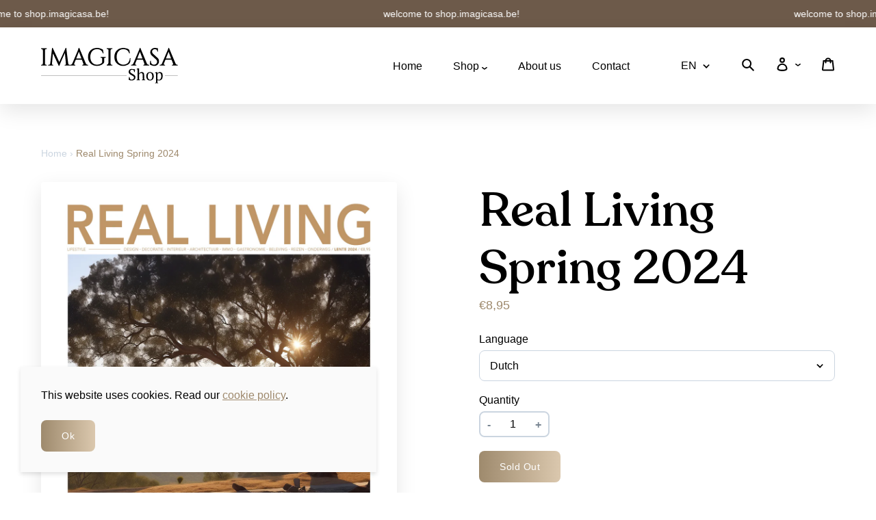

--- FILE ---
content_type: text/css
request_url: https://shop.imagicasa.be/cdn/shop/t/7/assets/style.css?v=81104748199391775511737987140
body_size: 21513
content:
@font-face{font-family:Recoleta-Medium;src:url(Recoleta-Medium.woff2) format("woff2"),url(Recoleta-Medium.woff) format("woff");font-display:swap}.vh,.cart__item-quantity label{border:0;clip:rect(0 0 0 0);height:1px;margin:-1px;overflow:hidden;padding:0;position:absolute;width:1px}.vh.focusable:active,.cart__item-quantity label.focusable:active,.vh.focusable:focus,.cart__item-quantity label.focusable:focus{clip:auto;height:auto;margin:0;overflow:visible;position:static;width:auto}@font-face{font-family:lg;src:url(//shop.imagicasa.be/cdn/shop/t/7/assets/lg.eot?v=167324336885059499251687347506);src:url(//shop.imagicasa.be/cdn/shop/t/7/assets/lg.woff?v=37346423175486122461687347507) format("woff"),url(//shop.imagicasa.be/cdn/shop/t/7/assets/lg.ttf?v=43892465838422647861687347507) format("truetype");font-weight:400;font-style:normal}.js-lightgallery-trigger{cursor:pointer;outline:0}.lg-icon{font-family:lg,sans-serif!important;speak:never;font-style:normal;font-weight:400;font-variant:normal;text-transform:none;line-height:1;-webkit-font-smoothing:antialiased;-moz-osx-font-smoothing:grayscale}.lg-container{font-family:system-ui,-apple-system,Segoe UI,Roboto,Helvetica Neue,Arial,Noto Sans,Liberation Sans,sans-serif,"Apple Color Emoji","Segoe UI Emoji",Segoe UI Symbol,"Noto Color Emoji";display:none}.lg-container.lg-show{display:block}.lg-next,.lg-prev{background-color:#00000073;border-radius:2px;color:#999;cursor:pointer;display:block;font-size:22px;margin-top:-10px;padding:8px 10px 9px;position:absolute;top:50%;z-index:1080;outline:none;border:none}.lg-next.disabled,.lg-prev.disabled{opacity:0!important;cursor:default}.lg-next:hover:not(.disabled),.lg-prev:hover:not(.disabled){color:#fff}.lg-single-item .lg-next,.lg-single-item .lg-prev{display:none}.lg-next{right:20px}.lg-next:before{content:"\e095"}.lg-prev{left:20px}.lg-prev:after{content:"\e094"}@-webkit-keyframes lg-right-end{0%{left:0}50%{left:-30px}to{left:0}}@keyframes lg-right-end{0%{left:0}50%{left:-30px}to{left:0}}@-webkit-keyframes lg-left-end{0%{left:0}50%{left:30px}to{left:0}}@keyframes lg-left-end{0%{left:0}50%{left:30px}to{left:0}}.lg-outer.lg-right-end .lg-object{-webkit-animation:lg-right-end .3s;animation:lg-right-end .3s;position:relative}.lg-outer.lg-left-end .lg-object{-webkit-animation:lg-left-end .3s;animation:lg-left-end .3s;position:relative}.lg-toolbar{z-index:1082;left:0;position:absolute;top:0;width:100%}.lg-media-overlap .lg-toolbar{background-image:-webkit-gradient(linear,left bottom,left top,from(rgba(0,0,0,0)),to(rgba(0,0,0,.4)));background-image:linear-gradient(0deg,#0000,#0006)}.lg-toolbar .lg-icon{color:#999;cursor:pointer;float:right;font-size:24px;height:47px;line-height:27px;padding:10px 0;text-align:center;width:50px;text-decoration:none!important;outline:medium none;will-change:color;-webkit-transition:color .2s linear;transition:color .2s linear;background:none;border:none;-webkit-box-shadow:none;box-shadow:none}.lg-toolbar .lg-icon.lg-icon-18{font-size:18px}.lg-toolbar .lg-icon:hover{color:#fff}.lg-toolbar .lg-close:after{content:"\e070"}.lg-toolbar .lg-maximize{font-size:22px}.lg-toolbar .lg-maximize:after{content:"\e90a"}.lg-toolbar .lg-download:after{content:"\e0f2"}.lg-sub-html{color:#eee;font-size:16px;padding:10px 40px;text-align:center;z-index:1080;opacity:0;-webkit-transition:opacity .2s ease-out 0s;transition:opacity .2s ease-out 0s}.lg-sub-html h4{margin:0;font-size:13px;font-weight:700}.lg-sub-html p{font-size:12px;margin:5px 0 0}.lg-sub-html a{color:inherit}.lg-sub-html a:hover{text-decoration:underline}.lg-media-overlap .lg-sub-html{background-image:-webkit-gradient(linear,left top,left bottom,from(rgba(0,0,0,0)),to(rgba(0,0,0,.6)));background-image:linear-gradient(180deg,#0000,#0009)}.lg-item .lg-sub-html{position:absolute;bottom:0;right:0;left:0}.lg-error-msg{font-size:14px;color:#999}.lg-counter{color:#999;display:inline-block;font-size:16px;padding-left:20px;padding-top:12px;height:47px;vertical-align:middle}.lg-closing .lg-toolbar,.lg-closing .lg-prev,.lg-closing .lg-next,.lg-closing .lg-sub-html{opacity:0;-webkit-transition:-webkit-transform .08 cubic-bezier(0,0,.25,1) 0s,opacity .08 cubic-bezier(0,0,.25,1) 0s,color .08 linear;-webkit-transition:opacity .08 cubic-bezier(0,0,.25,1) 0s,color .08 linear,-webkit-transform .08 cubic-bezier(0,0,.25,1) 0s;transition:opacity .08 cubic-bezier(0,0,.25,1) 0s,color .08 linear,-webkit-transform .08 cubic-bezier(0,0,.25,1) 0s;transition:transform .08 cubic-bezier(0,0,.25,1) 0s,opacity .08 cubic-bezier(0,0,.25,1) 0s,color .08 linear;transition:transform .08 cubic-bezier(0,0,.25,1) 0s,opacity .08 cubic-bezier(0,0,.25,1) 0s,color .08 linear,-webkit-transform .08 cubic-bezier(0,0,.25,1) 0s}body:not(.lg-from-hash) .lg-outer.lg-start-zoom .lg-object{opacity:0;will-change:opacity;-webkit-transition:opacity .25s cubic-bezier(0,0,.25,1)!important;transition:opacity .25s cubic-bezier(0,0,.25,1)!important}body:not(.lg-from-hash) .lg-outer.lg-start-zoom .lg-item.lg-complete .lg-object{opacity:1}.lg-group:after{content:"";display:table;clear:both}.lg-on{scroll-behavior:unset}.lg-toolbar,.lg-prev,.lg-next,.lg-pager-outer,.lg-hide-sub-html .lg-sub-html{opacity:0;will-change:transform,opacity;-webkit-transition:-webkit-transform .25s cubic-bezier(0,0,.25,1) 0s,opacity .25s cubic-bezier(0,0,.25,1) 0s;-webkit-transition:opacity .25s cubic-bezier(0,0,.25,1) 0s,-webkit-transform .25s cubic-bezier(0,0,.25,1) 0s;transition:opacity .25s cubic-bezier(0,0,.25,1) 0s,-webkit-transform .25s cubic-bezier(0,0,.25,1) 0s;transition:transform .25s cubic-bezier(0,0,.25,1) 0s,opacity .25s cubic-bezier(0,0,.25,1) 0s;transition:transform .25s cubic-bezier(0,0,.25,1) 0s,opacity .25s cubic-bezier(0,0,.25,1) 0s,-webkit-transform .25s cubic-bezier(0,0,.25,1) 0s}.lg-show-in .lg-toolbar,.lg-show-in .lg-prev,.lg-show-in .lg-next,.lg-show-in .lg-pager-outer,.lg-show-in.lg-hide-sub-html .lg-sub-html{opacity:1}.lg-show-in .lg-hide-items .lg-prev{opacity:0;-webkit-transform:translate3d(-10px,0,0);transform:translate3d(-10px,0,0)}.lg-show-in .lg-hide-items .lg-next{opacity:0;-webkit-transform:translate3d(10px,0,0);transform:translate3d(10px,0,0)}.lg-show-in .lg-hide-items .lg-toolbar{opacity:0;-webkit-transform:translate3d(0,-10px,0);transform:translate3d(0,-10px,0)}.lg-show-in .lg-hide-items.lg-hide-sub-html .lg-sub-html{opacity:0;-webkit-transform:translate3d(0,20px,0);transform:translate3d(0,20px,0)}.lg-outer{width:100%;height:100%;position:fixed;top:0;left:0;z-index:1050;text-align:left;opacity:.001;outline:none;will-change:auto;-webkit-transition:opacity .15s ease 0s;transition:opacity .15s ease 0s}.lg-outer *{-webkit-box-sizing:border-box;box-sizing:border-box}.lg-outer.lg-zoom-from-image,.lg-outer.lg-visible{opacity:1}.lg-outer.lg-css3 .lg-item:not(.lg-start-end-progress).lg-prev-slide,.lg-outer.lg-css3 .lg-item:not(.lg-start-end-progress).lg-next-slide,.lg-outer.lg-css3 .lg-item:not(.lg-start-end-progress).lg-current{-webkit-transition-duration:inherit!important;transition-duration:inherit!important;-webkit-transition-timing-function:inherit!important;transition-timing-function:inherit!important}.lg-outer.lg-css3.lg-dragging .lg-item.lg-prev-slide,.lg-outer.lg-css3.lg-dragging .lg-item.lg-next-slide,.lg-outer.lg-css3.lg-dragging .lg-item.lg-current{-webkit-transition-duration:0s!important;transition-duration:0s!important;opacity:1}.lg-outer.lg-grab img.lg-object{cursor:-webkit-grab;cursor:-o-grab;cursor:-ms-grab;cursor:grab}.lg-outer.lg-grabbing img.lg-object{cursor:move;cursor:-webkit-grabbing;cursor:-o-grabbing;cursor:-ms-grabbing;cursor:grabbing}.lg-outer .lg{height:100%;width:100%;position:relative;overflow:hidden;margin-left:auto;margin-right:auto;max-width:100%;max-height:100%;outline:none}.lg-outer .lg-inner{width:100%;position:absolute;left:0;top:0;bottom:0;-webkit-transition:opacity 0s;transition:opacity 0s;white-space:nowrap}.lg-outer .lg-item{will-change:transform,opacity;display:none!important}.lg-outer.lg-css3 .lg-prev-slide,.lg-outer.lg-css3 .lg-current,.lg-outer.lg-css3 .lg-next-slide,.lg-outer.lg-css .lg-current{display:inline-block!important}.lg-outer .lg-item,.lg-outer .lg-img-wrap{display:inline-block;text-align:center;position:absolute;width:100%;height:100%}.lg-outer .lg-item:before,.lg-outer .lg-img-wrap:before{content:"";display:inline-block;height:100%;vertical-align:middle}.lg-outer .lg-img-wrap{position:absolute;left:0;right:0;top:0;bottom:0;white-space:nowrap;font-size:0}.lg-outer .lg-item.lg-complete{background-image:none}.lg-outer .lg-item.lg-current{z-index:1060}.lg-outer .lg-object{display:inline-block;vertical-align:middle;max-width:100%;max-height:100%;width:auto;height:auto;position:relative}.lg-outer.lg-show-after-load .lg-item .lg-object,.lg-outer.lg-show-after-load .lg-item .lg-video-play-button{opacity:0;will-change:opacity;-webkit-transition:opacity .15s ease 0s;transition:opacity .15s ease 0s}.lg-outer.lg-show-after-load .lg-item.lg-zoom-from-image .lg-object,.lg-outer.lg-show-after-load .lg-item.lg-zoom-from-image .lg-video-play-button,.lg-outer.lg-show-after-load .lg-item.lg-complete .lg-object,.lg-outer.lg-show-after-load .lg-item.lg-complete .lg-video-play-button{opacity:1}.lg-outer .lg-empty-html{display:none}.lg-outer[data-lg-slide-type=video] .lg-download,.lg-outer[data-lg-slide-type=iframe] .lg-download{opacity:.75;pointer-events:none}.lg-outer .lg-first-slide .lg-dummy-img{position:absolute;top:50%;left:50%}.lg-outer.lg-components-open:not(.lg-zoomed) .lg-components{-webkit-transform:translate3d(0,0%,0);transform:translateZ(0);opacity:1}.lg-outer.lg-components-open:not(.lg-zoomed) .lg-sub-html{opacity:1;-webkit-transition:opacity .2s ease-out .15s;transition:opacity .2s ease-out .15s}.lg-backdrop{position:fixed;top:0;left:0;right:0;bottom:0;z-index:1040;background-color:#000;opacity:0;will-change:auto;-webkit-transition:opacity 333ms ease-in 0s;transition:opacity 333ms ease-in 0s}.lg-backdrop.in{opacity:1}.lg-css3.lg-no-trans .lg-prev-slide,.lg-css3.lg-no-trans .lg-next-slide,.lg-css3.lg-no-trans .lg-current{-webkit-transition:none 0s ease 0s!important;transition:none 0s ease 0s!important}.lg-css3.lg-use-css3 .lg-item{-webkit-backface-visibility:hidden;backface-visibility:hidden}.lg-css3.lg-fade .lg-item{opacity:0}.lg-css3.lg-fade .lg-item.lg-current{opacity:1}.lg-css3.lg-fade .lg-item.lg-prev-slide,.lg-css3.lg-fade .lg-item.lg-next-slide,.lg-css3.lg-fade .lg-item.lg-current{-webkit-transition:opacity .1s ease 0s;transition:opacity .1s ease 0s}.lg-css3.lg-use-css3 .lg-item.lg-start-progress{-webkit-transition:-webkit-transform 1s cubic-bezier(.175,.885,.32,1.275) 0s;transition:-webkit-transform 1s cubic-bezier(.175,.885,.32,1.275) 0s;transition:transform 1s cubic-bezier(.175,.885,.32,1.275) 0s;transition:transform 1s cubic-bezier(.175,.885,.32,1.275) 0s,-webkit-transform 1s cubic-bezier(.175,.885,.32,1.275) 0s}.lg-css3.lg-use-css3 .lg-item.lg-start-end-progress{-webkit-transition:-webkit-transform 1s cubic-bezier(0,0,.25,1) 0s;transition:-webkit-transform 1s cubic-bezier(0,0,.25,1) 0s;transition:transform 1s cubic-bezier(0,0,.25,1) 0s;transition:transform 1s cubic-bezier(0,0,.25,1) 0s,-webkit-transform 1s cubic-bezier(0,0,.25,1) 0s}.lg-css3.lg-slide.lg-use-css3 .lg-item{opacity:0}.lg-css3.lg-slide.lg-use-css3 .lg-item.lg-prev-slide{-webkit-transform:translate3d(-100%,0,0);transform:translate3d(-100%,0,0)}.lg-css3.lg-slide.lg-use-css3 .lg-item.lg-next-slide{-webkit-transform:translate3d(100%,0,0);transform:translate3d(100%,0,0)}.lg-css3.lg-slide.lg-use-css3 .lg-item.lg-current{-webkit-transform:translate3d(0,0,0);transform:translateZ(0);opacity:1}.lg-css3.lg-slide.lg-use-css3 .lg-item.lg-prev-slide,.lg-css3.lg-slide.lg-use-css3 .lg-item.lg-next-slide,.lg-css3.lg-slide.lg-use-css3 .lg-item.lg-current{-webkit-transition:-webkit-transform 1s cubic-bezier(0,0,.25,1) 0s,opacity .1s ease 0s;-webkit-transition:opacity .1s ease 0s,-webkit-transform 1s cubic-bezier(0,0,.25,1) 0s;transition:opacity .1s ease 0s,-webkit-transform 1s cubic-bezier(0,0,.25,1) 0s;transition:transform 1s cubic-bezier(0,0,.25,1) 0s,opacity .1s ease 0s;transition:transform 1s cubic-bezier(0,0,.25,1) 0s,opacity .1s ease 0s,-webkit-transform 1s cubic-bezier(0,0,.25,1) 0s}.lg-container.lg-dragging-vertical .lg-backdrop{-webkit-transition-duration:0s!important;transition-duration:0s!important}.lg-container.lg-dragging-vertical .lg-css3 .lg-item.lg-current{-webkit-transition-duration:0s!important;transition-duration:0s!important;opacity:1}.lg-inline .lg-backdrop,.lg-inline .lg-outer{position:absolute}.lg-inline .lg-backdrop{z-index:1}.lg-inline .lg-outer{z-index:2}.lg-inline .lg-maximize:after{content:"\e909"}.lg-components{-webkit-transform:translate3d(0,100%,0);transform:translate3d(0,100%,0);will-change:transform;-webkit-transition:-webkit-transform .35s ease-out 0s;transition:-webkit-transform .35s ease-out 0s;transition:transform .35s ease-out 0s;transition:transform .35s ease-out 0s,-webkit-transform .35s ease-out 0s;z-index:1080;position:absolute;bottom:0;right:0;left:0}@font-face{font-family:swiper-icons;src:url(data:application/font-woff;charset=utf-8;base64,\ [base64]//wADZ2x5ZgAAAywAAADMAAAD2MHtryVoZWFkAAABbAAAADAAAAA2E2+eoWhoZWEAAAGcAAAAHwAAACQC9gDzaG10eAAAAigAAAAZAAAArgJkABFsb2NhAAAC0AAAAFoAAABaFQAUGG1heHAAAAG8AAAAHwAAACAAcABAbmFtZQAAA/gAAAE5AAACXvFdBwlwb3N0AAAFNAAAAGIAAACE5s74hXjaY2BkYGAAYpf5Hu/j+W2+MnAzMYDAzaX6QjD6/4//Bxj5GA8AuRwMYGkAPywL13jaY2BkYGA88P8Agx4j+/8fQDYfA1AEBWgDAIB2BOoAeNpjYGRgYNBh4GdgYgABEMnIABJzYNADCQAACWgAsQB42mNgYfzCOIGBlYGB0YcxjYGBwR1Kf2WQZGhhYGBiYGVmgAFGBiQQkOaawtDAoMBQxXjg/wEGPcYDDA4wNUA2CCgwsAAAO4EL6gAAeNpj2M0gyAACqxgGNWBkZ2D4/wMA+xkDdgAAAHjaY2BgYGaAYBkGRgYQiAHyGMF8FgYHIM3DwMHABGQrMOgyWDLEM1T9/w8UBfEMgLzE////P/5//f/V/xv+r4eaAAeMbAxwIUYmIMHEgKYAYjUcsDAwsLKxc3BycfPw8jEQA/[base64]/uznmfPFBNODM2K7MTQ45YEAZqGP81AmGGcF3iPqOop0r1SPTaTbVkfUe4HXj97wYE+yNwWYxwWu4v1ugWHgo3S1XdZEVqWM7ET0cfnLGxWfkgR42o2PvWrDMBSFj/IHLaF0zKjRgdiVMwScNRAoWUoH78Y2icB/yIY09An6AH2Bdu/UB+yxopYshQiEvnvu0dURgDt8QeC8PDw7Fpji3fEA4z/PEJ6YOB5hKh4dj3EvXhxPqH/SKUY3rJ7srZ4FZnh1PMAtPhwP6fl2PMJMPDgeQ4rY8YT6Gzao0eAEA409DuggmTnFnOcSCiEiLMgxCiTI6Cq5DZUd3Qmp10vO0LaLTd2cjN4fOumlc7lUYbSQcZFkutRG7g6JKZKy0RmdLY680CDnEJ+UMkpFFe1RN7nxdVpXrC4aTtnaurOnYercZg2YVmLN/d/gczfEimrE/fs/bOuq29Zmn8tloORaXgZgGa78yO9/cnXm2BpaGvq25Dv9S4E9+5SIc9PqupJKhYFSSl47+Qcr1mYNAAAAeNptw0cKwkAAAMDZJA8Q7OUJvkLsPfZ6zFVERPy8qHh2YER+3i/BP83vIBLLySsoKimrqKqpa2hp6+jq6RsYGhmbmJqZSy0sraxtbO3sHRydnEMU4uR6yx7JJXveP7WrDycAAAAAAAH//wACeNpjYGRgYOABYhkgZgJCZgZNBkYGLQZtIJsFLMYAAAw3ALgAeNolizEKgDAQBCchRbC2sFER0YD6qVQiBCv/H9ezGI6Z5XBAw8CBK/m5iQQVauVbXLnOrMZv2oLdKFa8Pjuru2hJzGabmOSLzNMzvutpB3N42mNgZGBg4GKQYzBhYMxJLMlj4GBgAYow/P/PAJJhLM6sSoWKfWCAAwDAjgbRAAB42mNgYGBkAIIbCZo5IPrmUn0hGA0AO8EFTQAA) format("woff");font-weight:400;font-style:normal}:root{--swiper-theme-color: #007aff}.swiper-container{margin-left:auto;margin-right:auto;position:relative;overflow:hidden;list-style:none;padding:0;z-index:1}.swiper-container-vertical>.swiper-wrapper{-webkit-box-orient:vertical;-webkit-box-direction:normal;-ms-flex-direction:column;flex-direction:column}.swiper-wrapper{position:relative;width:100%;height:100%;z-index:1;display:-webkit-box;display:-ms-flexbox;display:flex;-webkit-transition-property:-webkit-transform;transition-property:-webkit-transform;transition-property:transform;transition-property:transform,-webkit-transform;-webkit-box-sizing:content-box;box-sizing:content-box}.swiper-container-android .swiper-slide,.swiper-wrapper{-webkit-transform:translate3d(0px,0,0);transform:translateZ(0)}.swiper-container-multirow>.swiper-wrapper{-ms-flex-wrap:wrap;flex-wrap:wrap}.swiper-container-multirow-column>.swiper-wrapper{-ms-flex-wrap:wrap;flex-wrap:wrap;-webkit-box-orient:vertical;-webkit-box-direction:normal;-ms-flex-direction:column;flex-direction:column}.swiper-container-free-mode>.swiper-wrapper{-webkit-transition-timing-function:ease-out;transition-timing-function:ease-out;margin:0 auto}.swiper-slide{-ms-flex-negative:0;flex-shrink:0;width:100%;height:100%;position:relative;-webkit-transition-property:-webkit-transform;transition-property:-webkit-transform;transition-property:transform;transition-property:transform,-webkit-transform}.swiper-slide-invisible-blank{visibility:hidden}.swiper-container-autoheight,.swiper-container-autoheight .swiper-slide{height:auto}.swiper-container-autoheight .swiper-wrapper{-webkit-box-align:start;-ms-flex-align:start;align-items:flex-start;-webkit-transition-property:height,-webkit-transform;transition-property:height,-webkit-transform;transition-property:transform,height;transition-property:transform,height,-webkit-transform}.swiper-container-3d{-webkit-perspective:1200px;perspective:1200px}.swiper-container-3d .swiper-wrapper,.swiper-container-3d .swiper-slide,.swiper-container-3d .swiper-slide-shadow-left,.swiper-container-3d .swiper-slide-shadow-right,.swiper-container-3d .swiper-slide-shadow-top,.swiper-container-3d .swiper-slide-shadow-bottom,.swiper-container-3d .swiper-cube-shadow{-webkit-transform-style:preserve-3d;transform-style:preserve-3d}.swiper-container-3d .swiper-slide-shadow-left,.swiper-container-3d .swiper-slide-shadow-right,.swiper-container-3d .swiper-slide-shadow-top,.swiper-container-3d .swiper-slide-shadow-bottom{position:absolute;left:0;top:0;width:100%;height:100%;pointer-events:none;z-index:10}.swiper-container-3d .swiper-slide-shadow-left{background-image:-webkit-gradient(linear,right top,left top,from(rgba(0,0,0,.5)),to(rgba(0,0,0,0)));background-image:linear-gradient(to left,#00000080,#0000)}.swiper-container-3d .swiper-slide-shadow-right{background-image:-webkit-gradient(linear,left top,right top,from(rgba(0,0,0,.5)),to(rgba(0,0,0,0)));background-image:linear-gradient(to right,#00000080,#0000)}.swiper-container-3d .swiper-slide-shadow-top{background-image:-webkit-gradient(linear,left bottom,left top,from(rgba(0,0,0,.5)),to(rgba(0,0,0,0)));background-image:linear-gradient(to top,#00000080,#0000)}.swiper-container-3d .swiper-slide-shadow-bottom{background-image:-webkit-gradient(linear,left top,left bottom,from(rgba(0,0,0,.5)),to(rgba(0,0,0,0)));background-image:linear-gradient(to bottom,#00000080,#0000)}.swiper-container-css-mode>.swiper-wrapper{overflow:auto;scrollbar-width:none;-ms-overflow-style:none}.swiper-container-css-mode>.swiper-wrapper::-webkit-scrollbar{display:none}.swiper-container-css-mode>.swiper-wrapper>.swiper-slide{scroll-snap-align:start start}.swiper-container-horizontal.swiper-container-css-mode>.swiper-wrapper{-ms-scroll-snap-type:x mandatory;scroll-snap-type:x mandatory}.swiper-container-vertical.swiper-container-css-mode>.swiper-wrapper{-ms-scroll-snap-type:y mandatory;scroll-snap-type:y mandatory}.slider{position:relative}.slider--arrows .arrow-group{position:absolute;top:0;right:0;display:-webkit-box;display:-ms-flexbox;display:flex;-webkit-box-align:center;-ms-flex-align:center;align-items:center;-webkit-box-pack:justify;-ms-flex-pack:justify;justify-content:space-between;z-index:9;width:100%;height:100%;padding:30px;pointer-events:none}.slider--arrows .swiper-next,.slider--arrows .swiper-prev{cursor:pointer;display:-webkit-box;display:-ms-flexbox;display:flex;-webkit-box-pack:center;-ms-flex-pack:center;justify-content:center;-webkit-box-align:center;-ms-flex-align:center;align-items:center;pointer-events:all;font-size:.875rem;background:#fff;width:30px;height:30px;border-radius:8px;-webkit-box-shadow:0px 10px 30px rgba(0,0,0,.2);box-shadow:0 10px 30px #0003;-webkit-transition:.25s cubic-bezier(0,0,.58,1);transition:.25s cubic-bezier(0,0,.58,1)}.slider--arrows .swiper-next .icon,.slider--arrows .swiper-prev .icon{-webkit-transition:.25s cubic-bezier(0,0,.58,1);transition:.25s cubic-bezier(0,0,.58,1)}.slider--arrows .swiper-next:hover,.slider--arrows .swiper-prev:hover{background:#9e896c;-webkit-box-shadow:0px 20px 40px rgba(0,0,0,.46);box-shadow:0 20px 40px #00000075}.slider--arrows .swiper-next:hover .icon,.slider--arrows .swiper-prev:hover .icon{fill:#fff}.slider--arrows .swiper-next{-webkit-transform:rotate(-90deg);transform:rotate(-90deg)}.slider--arrows .swiper-prev{-webkit-transform:rotate(90deg);transform:rotate(90deg)}.swiper-pagination-bullets{position:absolute;bottom:20px;left:50%;-webkit-transform:translateX(-50%);transform:translate(-50%);z-index:1;display:-webkit-box;display:-ms-flexbox;display:flex}.swiper-pagination-bullet{width:10px;height:10px;border:1px solid #fff;display:block;border-radius:50%;margin:0 7.5px;cursor:pointer;-webkit-transition:.25s cubic-bezier(0,0,.58,1);transition:.25s cubic-bezier(0,0,.58,1);will-change:transform}.swiper-pagination-bullet:hover,.swiper-pagination-bullet:focus,.swiper-pagination-bullet.swiper-pagination-bullet-active{background:#fff;-webkit-transform:scale(1.3) translateZ(0);transform:scale(1.3) translateZ(0)}.slider--upsell{position:relative}.slider--upsell .swiper-slide{opacity:.4;-webkit-transition:.25s cubic-bezier(0,0,.58,1);transition:.25s cubic-bezier(0,0,.58,1)}.slider--upsell .swiper-slide-active{opacity:1}.swiper-button-next,.swiper-button-prev{cursor:pointer;-webkit-transition:.25s cubic-bezier(0,0,.58,1);transition:.25s cubic-bezier(0,0,.58,1);position:absolute;top:50%;right:0;background-color:#efefef;border-radius:50%;-webkit-transform:rotate(-90deg) translate(50%);transform:rotate(-90deg) translate(50%);width:30px;height:30px;display:-webkit-box;display:-ms-flexbox;display:flex;-webkit-box-pack:center;-ms-flex-pack:center;justify-content:center;-webkit-box-align:center;-ms-flex-align:center;align-items:center;-webkit-box-shadow:rgba(50,50,77,.6) 0px 7px 29px 0px;box-shadow:#32324d99 0 7px 29px;z-index:6}.swiper-button-prev{right:unset;left:0;-webkit-transform:rotate(90deg) translateX(-50%);transform:rotate(90deg) translate(-50%)}.swiper-button-disabled{-webkit-transition:.25s cubic-bezier(0,0,.58,1);transition:.25s cubic-bezier(0,0,.58,1);opacity:0}.slider--upsell__wrapper{position:relative}.slider--upsell__wrapper .swiper-button-prev-upsell,.slider--upsell__wrapper .swiper-button-next-upsell{cursor:pointer;-webkit-transition:.25s cubic-bezier(0,0,.58,1);transition:.25s cubic-bezier(0,0,.58,1);position:absolute;top:50%;left:-10px;-webkit-transform:rotate(90deg) translateX(-50%);transform:rotate(90deg) translate(-50%);z-index:9;width:25px;height:25px;display:-webkit-box;display:-ms-flexbox;display:flex;-webkit-box-pack:center;-ms-flex-pack:center;justify-content:center;-webkit-box-align:center;-ms-flex-align:center;align-items:center;background-color:#f4f4f4;border-radius:50%;-webkit-box-shadow:#676c72 0px 8px 24px;box-shadow:#676c72 0 8px 24px}.slider--upsell__wrapper .swiper-button-next-upsell{top:50%;right:-10px;left:unset;-webkit-transform:rotate(-90deg) translateX(50%);transform:rotate(-90deg) translate(50%)}.slider--upsell__wrapper .swiper-button-disabled{-webkit-transition:.25s cubic-bezier(0,0,.58,1);transition:.25s cubic-bezier(0,0,.58,1);opacity:0}.slider--product,.slider--product-thumbs{position:relative}.slider--product .swiper-button-next,.slider--product-thumbs .swiper-button-next{right:-10px}.slider--product .swiper-button-prev,.slider--product-thumbs .swiper-button-prev{left:-10px}.slider--product .swiper-container{overflow:hidden;padding:30px;margin:-30px}.slider--product-thumbs{margin-top:-60px;margin-bottom:0}.slider--product-thumbs .swiper-container{padding:30px;margin:-30px}.slider--product-thumbs .swiper-slide{width:100px;height:100px;opacity:0;-webkit-transition:.25s cubic-bezier(0,0,.58,1);transition:.25s cubic-bezier(0,0,.58,1)}.slider--product-thumbs .swiper-slide-visible+.swiper-slide{opacity:.25}.slider--product-thumbs .swiper-slide-visible{opacity:1!important}.slider--product-thumbs .swiper-slide-visible .simple-gallery__thumbs-btn{-webkit-box-shadow:0px 10px 30px rgba(0,0,0,.1);box-shadow:0 10px 30px #0000001a}.noUi-target,.noUi-target *{-webkit-touch-callout:none;-webkit-tap-highlight-color:rgba(0,0,0,0);-webkit-user-select:none;-ms-touch-action:none;touch-action:none;-ms-user-select:none;-moz-user-select:none;user-select:none;-webkit-box-sizing:border-box;box-sizing:border-box}.noUi-target{position:relative}.noUi-base,.noUi-connects{width:100%;height:100%;position:relative;z-index:1}.noUi-connects{overflow:hidden;z-index:0}.noUi-connect,.noUi-origin{will-change:transform;position:absolute;z-index:1;top:0;right:0;height:100%;width:100%;-ms-transform-origin:0 0;-webkit-transform-origin:0 0;-webkit-transform-style:preserve-3d;transform-origin:0 0;-webkit-transform-style:flat;transform-style:flat}.noUi-txt-dir-rtl.noUi-horizontal .noUi-origin{left:0;right:auto}.noUi-vertical .noUi-origin{top:-100%;width:0}.noUi-horizontal .noUi-origin{height:0}.noUi-handle{-webkit-backface-visibility:hidden;backface-visibility:hidden;position:absolute}.noUi-touch-area{height:100%;width:100%}.noUi-state-tap .noUi-connect,.noUi-state-tap .noUi-origin{-webkit-transition:transform .3s;-webkit-transition:-webkit-transform .3s;transition:-webkit-transform .3s;transition:transform .3s;transition:transform .3s,-webkit-transform .3s}.noUi-state-drag *{cursor:inherit!important}.noUi-horizontal{height:18px}.noUi-horizontal .noUi-handle{width:34px;height:28px;right:-17px;top:-6px}.noUi-vertical{width:18px}.noUi-vertical .noUi-handle{width:28px;height:34px;right:-6px;bottom:-17px}.noUi-txt-dir-rtl.noUi-horizontal .noUi-handle{left:-17px;right:auto}.noUi-target{background:#fafafa;border-radius:4px;border:1px solid #D3D3D3;-webkit-box-shadow:inset 0 1px 1px #F0F0F0,0 3px 6px -5px #BBB;box-shadow:inset 0 1px 1px #f0f0f0,0 3px 6px -5px #bbb}.noUi-connects{border-radius:3px}.noUi-connect{background:#3fb8af}.noUi-draggable{cursor:ew-resize}.noUi-vertical .noUi-draggable{cursor:ns-resize}.noUi-handle{border:1px solid #D9D9D9;border-radius:3px;background:#fff;cursor:default;-webkit-box-shadow:inset 0 0 1px #FFF,inset 0 1px 7px #EBEBEB,0 3px 6px -3px #BBB;box-shadow:inset 0 0 1px #fff,inset 0 1px 7px #ebebeb,0 3px 6px -3px #bbb}.noUi-active{-webkit-box-shadow:inset 0 0 1px #FFF,inset 0 1px 7px #DDD,0 3px 6px -3px #BBB;box-shadow:inset 0 0 1px #fff,inset 0 1px 7px #ddd,0 3px 6px -3px #bbb}.noUi-handle:before,.noUi-handle:after{content:"";display:block;position:absolute;height:14px;width:1px;background:#e8e7e6;left:14px;top:6px}.noUi-handle:after{left:17px}.noUi-vertical .noUi-handle:before,.noUi-vertical .noUi-handle:after{width:14px;height:1px;left:6px;top:14px}.noUi-vertical .noUi-handle:after{top:17px}[disabled] .noUi-connect{background:#b8b8b8}[disabled].noUi-target,[disabled].noUi-handle,[disabled] .noUi-handle{cursor:not-allowed}.noUi-pips,.noUi-pips *{-webkit-box-sizing:border-box;box-sizing:border-box}.noUi-pips{position:absolute;color:#999}.noUi-value{position:absolute;white-space:nowrap;text-align:center}.noUi-value-sub{color:#ccc;font-size:10px}.noUi-marker{position:absolute;background:#ccc}.noUi-marker-sub,.noUi-marker-large{background:#aaa}.noUi-pips-horizontal{padding:10px 0;height:80px;top:100%;left:0;width:100%}.noUi-value-horizontal{-webkit-transform:translate(-50%,50%);transform:translate(-50%,50%)}.noUi-rtl .noUi-value-horizontal{-webkit-transform:translate(50%,50%);transform:translate(50%,50%)}.noUi-marker-horizontal.noUi-marker{margin-left:-1px;width:2px;height:5px}.noUi-marker-horizontal.noUi-marker-sub{height:10px}.noUi-marker-horizontal.noUi-marker-large{height:15px}.noUi-pips-vertical{padding:0 10px;height:100%;top:0;left:100%}.noUi-value-vertical{-webkit-transform:translate(0,-50%);transform:translateY(-50%);padding-left:25px}.noUi-rtl .noUi-value-vertical{-webkit-transform:translate(0,50%);transform:translateY(50%)}.noUi-marker-vertical.noUi-marker{width:5px;height:2px;margin-top:-1px}.noUi-marker-vertical.noUi-marker-sub{width:10px}.noUi-marker-vertical.noUi-marker-large{width:15px}.noUi-tooltip{display:block;position:absolute;border:1px solid #D9D9D9;border-radius:3px;background:#fff;color:#000;padding:5px;text-align:center;white-space:nowrap}.noUi-horizontal .noUi-tooltip{-webkit-transform:translate(-50%,0);transform:translate(-50%);left:50%;bottom:120%}.noUi-vertical .noUi-tooltip{-webkit-transform:translate(0,-50%);transform:translateY(-50%);top:50%;right:120%}.noUi-horizontal .noUi-origin>.noUi-tooltip{-webkit-transform:translate(50%,0);transform:translate(50%);left:auto;bottom:10px}.noUi-vertical .noUi-origin>.noUi-tooltip{-webkit-transform:translate(0,-18px);transform:translateY(-18px);top:auto;right:28px}.noUi-horizontal{border:none;-webkit-box-shadow:none;box-shadow:none;background:#9e896c;height:3px}.noUi-horizontal .noUi-handle{border-radius:1em;-webkit-box-shadow:none;box-shadow:none;background:#9e896c;border:none;cursor:pointer;width:14px;height:14px;right:-10px;top:-6px;border-width:5px}.noUi-horizontal .noUi-handle:before,.noUi-horizontal .noUi-handle:after{display:none}.noUi-horizontal .noUi-connect{background:#9e896c}.noUi-base{background-color:#cbd5e0}.social-grid__item{position:relative;display:block}.social-grid__item .icon{display:inline-block}.social-grid__item .icon-instagram{width:20px;height:20px;position:absolute;right:15px;top:15px;fill:#fff}.social-grid__item img{-webkit-transition:1s cubic-bezier(0,0,.58,1);transition:1s cubic-bezier(0,0,.58,1)}.social-grid__item .social-grid__item-content{position:absolute;display:-webkit-box;display:-ms-flexbox;display:flex;-webkit-box-pack:center;-ms-flex-pack:center;justify-content:center;-webkit-box-align:center;-ms-flex-align:center;align-items:center;background:#0000009e;color:#fff;z-index:2;width:100%;height:100%;padding:50px;line-height:1.4em;opacity:0;-webkit-transition:.25s cubic-bezier(0,0,.58,1);transition:.25s cubic-bezier(0,0,.58,1);font-size:.875rem;border-radius:4px}.social-grid__item .social-grid__item-content p{margin:0}.social-grid__item:hover img{-webkit-transform:scale(1.1);transform:scale(1.1)}.social-grid__item:hover .social-grid__item-content{opacity:1}.grid--social-regular .social-grid__item .visual,.js-socials-slider .social-grid__item .visual{overflow:hidden;border-radius:4px;-webkit-box-shadow:0px 10px 30px rgba(0,0,0,.1);box-shadow:0 10px 30px #0000001a}html{-webkit-text-size-adjust:100%;-ms-text-size-adjust:100%}html,body{margin:0;padding:0}body{overflow-y:scroll}h1,h2,h3,h4,h5,h6,p,blockquote,pre,a,abbr,address,cite,code,del,dfn,em,img,q,s,samp,small,strike,sub,sup,var,dd,dl,dt,li,ol,ul,fieldset,form,label,legend,button,table,caption,tbody,tfoot,thead,tr,th,td{margin:0;padding:0;border:0;font-weight:inherit;font-style:inherit;font-size:100%;line-height:1;font-family:inherit}article,aside,details,figcaption,figure,footer,header,nav,time,section,main{display:block}*,*:before,*:after{-webkit-box-sizing:border-box;box-sizing:border-box}audio,canvas,video{display:inline-block}audio:not([controls]){display:none}q:before,q:after,blockquote:before,blockquote:after{content:""}sub,sup{font-size:75%;line-height:0;position:relative;vertical-align:baseline}sup{top:-.5em}sub{bottom:-.25em}figure{margin:0}svg:not(:root){overflow:hidden}abbr{text-transform:uppercase}p{line-height:1.5em;margin-bottom:1.5em}strong{font-weight:600;font-size:inherit}em{font-style:italic;font-weight:inherit}a{font-weight:inherit;font-style:inherit;color:#9e896c;-webkit-transition:.25s cubic-bezier(0,0,.58,1);transition:.25s cubic-bezier(0,0,.58,1);text-decoration:underline;-webkit-text-decoration-skip:ink;text-decoration-skip-ink:auto}a:hover,a:focus{color:#826f55}a:focus,a:active{outline:0;color:#72624b}.tdn{text-decoration:none}.tdn:hover,.tdn:focus{text-decoration:underline}a:not([href]){color:#000;text-decoration:none}h1,.h1,h2,.h2,h3,.h3,h4,.h4,h5,.h5,h6,.h6{font-family:Recoleta-Medium,Museo Sans,Helvetica,Arial,Verdana,sans-serif;font-weight:500;text-rendering:optimizeLegibility;-webkit-font-smoothing:antialiased;-moz-osx-font-smoothing:grayscale;color:#000;line-height:1.2em;margin:0 0 .8em;-webkit-hyphens:auto;-ms-hyphens:auto;hyphens:auto}h1 a,.h1 a,h2 a,.h2 a,h3 a,.h3 a,h4 a,.h4 a,h5 a,.h5 a,h6 a,.h6 a{text-decoration:none;outline:0;font-weight:inherit;color:#9e896c}h1 a:hover,h1 a:focus,.h1 a:hover,.h1 a:focus,h2 a:hover,h2 a:focus,.h2 a:hover,.h2 a:focus,h3 a:hover,h3 a:focus,.h3 a:hover,.h3 a:focus,h4 a:hover,h4 a:focus,.h4 a:hover,.h4 a:focus,h5 a:hover,h5 a:focus,.h5 a:hover,.h5 a:focus,h6 a:hover,h6 a:focus,.h6 a:hover,.h6 a:focus{color:#826f55}h1,.h1{font-size:2.5rem}h2,.h2{font-size:2rem}h3,.h3,h4,.h4{font-size:1rem}dl{margin:0 0 1.5em}dt,dd{line-height:1.5em}dt{font-weight:600}dd{margin-bottom:.5em}hr{display:block;height:1px;border:0;border-top:1px solid #cbd5e0;margin:50px 0}.rte *+h2,.rte *+h3{margin-top:2em}.rte>*:last-child{margin-bottom:0}::-moz-selection{background-color:#efece7;color:inherit}::selection{background-color:#efece7;color:inherit}.errors ul{margin-bottom:0}.text--small{font-size:.75rem}.shopify-policy__title{text-align:left!important}ul,ol,.list{list-style:none}ul li,ol li,.list li{line-height:1.2em}.list--bullets,.rte ul{list-style:inside;list-style-type:disc}.list--decimal,.rte ol{list-style:inside;list-style-type:decimal}.list--lined li{border-bottom:1px solid #e3e3e3;padding:.4em 0}.list--lined li:first-child{padding-top:0}.list--lined li:last-child{padding-bottom:0;border-bottom:none}.list--inline{display:-webkit-box;display:-ms-flexbox;display:flex;-webkit-box-orient:horizontal;-webkit-box-direction:normal;-ms-flex-direction:row;flex-direction:row;margin-left:-15px;margin-bottom:-15px}.list--inline>.list__item{padding-left:15px;padding-bottom:15px}.list__link{display:block;text-decoration:none;color:#000;-webkit-transition:fill .25s cubic-bezier(0,0,.58,1);transition:fill .25s cubic-bezier(0,0,.58,1)}.list__link .icon{fill:#000;-webkit-transition:fill .25s cubic-bezier(0,0,.58,1);transition:fill .25s cubic-bezier(0,0,.58,1)}.list__link .icon+span:not(.vh),.list__link span:not(.vh)+.icon{margin-left:.5em}.list__link:hover,.list__link:focus{color:#4a5568;-webkit-transition:fill .25s cubic-bezier(0,0,.58,1);transition:fill .25s cubic-bezier(0,0,.58,1)}.list__link:hover .icon,.list__link:focus .icon{fill:#4a5568;-webkit-transition:fill .25s cubic-bezier(0,0,.58,1);transition:fill .25s cubic-bezier(0,0,.58,1)}.rte ul,.rte ol{margin-bottom:1.5em}table{width:100%;padding:0;border-collapse:separate;border-spacing:0;empty-cells:show;margin:0 0 1.5em}table .label{margin:0!important;display:table-cell!important}table th,table td{padding:11px 6px;text-align:left;vertical-align:middle;border:2px solid #ddd;line-height:1.5em}table th{font-weight:700!important;border-bottom:2px solid #ddd}.form .grid,form .grid{margin-bottom:0}.fieldset,fieldset{margin:15px 0}.legend,legend{font-size:.75rem;font-weight:600;margin-bottom:1em;text-transform:uppercase}.grecaptcha-badge{display:none}.signup-form__inputs{display:-webkit-box;display:-ms-flexbox;display:flex}.signup-form__inputs .input-group--full{padding-bottom:20px}.signup-form__submit{height:45px;width:45px;display:-webkit-box;display:-ms-flexbox;display:flex;-webkit-box-pack:center;-ms-flex-pack:center;justify-content:center;-webkit-box-align:center;-ms-flex-align:center;align-items:center;cursor:pointer;border-radius:4px;margin-left:10px;background-color:#fff;-webkit-transition:.25s cubic-bezier(0,0,.58,1);transition:.25s cubic-bezier(0,0,.58,1)}.signup-form__submit:hover,.signup-form__submit:focus,.signup-form__submit:active{-webkit-transform:scale(1.02);transform:scale(1.02);background-color:#826f55;border-color:#826f55;color:#fff;-webkit-box-shadow:rgba(100,100,111,.2) 0px 7px 29px 0px;box-shadow:#64646f33 0 7px 29px}.signup-form__submit:hover svg,.signup-form__submit:focus svg,.signup-form__submit:active svg{fill:#fff}.signup-form__submit svg{fill:#2b2825;-webkit-transform:translateX(2px);transform:translate(2px);-webkit-transition:.25s cubic-bezier(0,0,.58,1);transition:.25s cubic-bezier(0,0,.58,1)}.floating-label-container--flex{display:-webkit-box;display:-ms-flexbox;display:flex;-webkit-box-align:center;-ms-flex-align:center;align-items:center}.input,.select,.disclosure__toggle,.textarea,.button,.label{margin:0;font-size:1rem;color:#000;-webkit-transition:.25s cubic-bezier(0,0,.58,1);transition:.25s cubic-bezier(0,0,.58,1);font-family:Poppins,Helvetica,Arial,Verdana,sans-serif;font-weight:300;border-radius:8px}.button::-moz-focus-inner,.input::-moz-focus-inner{border:0;padding:0}.label{display:block;margin-bottom:8px}.input[type=text],.input[type=search],.input[type=password],.input[type=email],.input[type=tel],.input[type=date],.input[type=number],.textarea,.select,.disclosure__toggle{-webkit-appearance:none;-moz-appearance:none;appearance:none;padding:0 15px;display:block;background:#fff;height:45px;line-height:inherit;width:100%;border:1px solid #cbd5e0}.input[type=text]:focus,.input[type=search]:focus,.input[type=password]:focus,.input[type=email]:focus,.input[type=tel]:focus,.input[type=date]:focus,.input[type=number]:focus,.textarea:focus,.select:focus,.disclosure__toggle:focus{outline:0;border-color:#1a202c}.textarea{overflow:auto;vertical-align:top;resize:vertical;height:185px;min-height:45px;max-height:600px;line-height:1.5em;padding:calc((45px - 1.5em)/2) 15px}.select,.disclosure__toggle{cursor:pointer;border-radius:8px;background:#fff url(//shop.imagicasa.be/cdn/shop/t/7/assets/chevron-down.svg?v=29976070239761828451687347501) center right 15px no-repeat;background-size:12px 6px;padding-right:35px}.input[type=checkbox],.input[type=radio]{padding:0;margin:3px 0;cursor:pointer}.input[type=file]{background-color:#fff;padding:initial;border:initial;line-height:initial}.input[type=search]{-webkit-appearance:textfield;-moz-appearance:textfield;appearance:textfield;-webkit-box-sizing:content-box;box-sizing:content-box}.button:focus,.select:focus,.disclosure__toggle:focus{outline:0}::-webkit-input-placeholder{color:#1a202c;font-style:italic}::-moz-placeholder{color:#1a202c;font-style:italic}:-ms-input-placeholder{color:#1a202c;font-style:italic}::-ms-input-placeholder{color:#1a202c;font-style:italic}::placeholder{color:#1a202c;font-style:italic}::-ms-clear{display:none}::-webkit-search-cancel-button{-webkit-appearance:none;appearance:none}::-webkit-search-results-button{-webkit-appearance:none;appearance:none}::-webkit-inner-spin-button{-webkit-appearance:none;appearance:none}::-webkit-outer-spin-button{-webkit-appearance:none;appearance:none}.checkbox,.radio{position:relative}.checkbox .label,.checkbox label,.radio .label,.radio label{padding:3px 0 0 30px;cursor:pointer}.checkbox .label:before,.checkbox .label:after,.checkbox label:before,.checkbox label:after,.radio .label:before,.radio .label:after,.radio label:before,.radio label:after{content:"";display:block;position:absolute;-webkit-transition:.25s cubic-bezier(0,0,.58,1);transition:.25s cubic-bezier(0,0,.58,1)}.checkbox .label:before,.checkbox label:before,.radio .label:before,.radio label:before{left:0;top:0;width:20px;height:20px;border:1px solid #cbd5e0;background-color:#fff}.checkbox .label:after,.checkbox label:after,.radio .label:after,.radio label:after{top:2px;left:6px;border:solid #000;border-width:0 3px 3px 0;width:8px;height:13px;-webkit-transform:rotate(45deg);transform:rotate(45deg);opacity:0}.checkbox .input[type=checkbox],.checkbox .input[type=radio],.radio .input[type=checkbox],.radio .input[type=radio]{position:absolute;top:1px;left:1px;width:1px;height:1px;z-index:-1;outline:0;opacity:0}.checkbox .input[type=checkbox]:focus+.label:before,.checkbox .input[type=checkbox]:focus+label:before,.checkbox .input[type=radio]:focus+.label:before,.checkbox .input[type=radio]:focus+label:before,.radio .input[type=checkbox]:focus+.label:before,.radio .input[type=checkbox]:focus+label:before,.radio .input[type=radio]:focus+.label:before,.radio .input[type=radio]:focus+label:before{border-color:#1a202c}.checkbox .input[type=checkbox]:checked+.label:before,.checkbox .input[type=checkbox]:checked+label:before,.checkbox .input[type=radio]:checked+.label:before,.checkbox .input[type=radio]:checked+label:before,.radio .input[type=checkbox]:checked+.label:before,.radio .input[type=checkbox]:checked+label:before,.radio .input[type=radio]:checked+.label:before,.radio .input[type=radio]:checked+label:before{border-color:#1a202c}.checkbox .input[type=checkbox]:checked+.label:after,.checkbox .input[type=checkbox]:checked+label:after,.checkbox .input[type=radio]:checked+.label:after,.checkbox .input[type=radio]:checked+label:after,.radio .input[type=checkbox]:checked+.label:after,.radio .input[type=checkbox]:checked+label:after,.radio .input[type=radio]:checked+.label:after,.radio .input[type=radio]:checked+label:after{opacity:1}.checkbox .input[type=checkbox]:disabled+.label,.checkbox .input[type=checkbox]:disabled+label,.checkbox .input[type=radio]:disabled+.label,.checkbox .input[type=radio]:disabled+label,.radio .input[type=checkbox]:disabled+.label,.radio .input[type=checkbox]:disabled+label,.radio .input[type=radio]:disabled+.label,.radio .input[type=radio]:disabled+label{cursor:not-allowed}.checkbox .input[type=checkbox]:disabled+.label:after,.checkbox .input[type=checkbox]:disabled+label:after,.checkbox .input[type=radio]:disabled+.label:after,.checkbox .input[type=radio]:disabled+label:after,.radio .input[type=checkbox]:disabled+.label:after,.radio .input[type=checkbox]:disabled+label:after,.radio .input[type=radio]:disabled+.label:after,.radio .input[type=radio]:disabled+label:after{opacity:.5}.checkbox--toggle .input[type=checkbox]:focus+.label:before,.checkbox--toggle .input[type=checkbox]:focus+label:before,.checkbox--toggle .input[type=checkbox]:active+.label:before,.checkbox--toggle .input[type=checkbox]:active+label:before{border:1px solid #4a5568}.checkbox--toggle .input[type=checkbox]:disabled+.label:before,.checkbox--toggle .input[type=checkbox]:disabled+label:before{opacity:.5}.checkbox--toggle .input[type=checkbox]:disabled+.label:after,.checkbox--toggle .input[type=checkbox]:disabled+label:after{opacity:1}.checkbox--toggle .input[type=checkbox]+.label,.checkbox--toggle .input[type=checkbox]+label{padding-left:55px;-webkit-user-select:none;-moz-user-select:none;-ms-user-select:none;user-select:none}.checkbox--toggle .input[type=checkbox]+.label:focus,.checkbox--toggle .input[type=checkbox]+.label:active,.checkbox--toggle .input[type=checkbox]+label:focus,.checkbox--toggle .input[type=checkbox]+label:active{outline:none}.checkbox--toggle .input[type=checkbox]+.label:before,.checkbox--toggle .input[type=checkbox]+.label:after,.checkbox--toggle .input[type=checkbox]+label:before,.checkbox--toggle .input[type=checkbox]+label:after{position:absolute}.checkbox--toggle .input[type=checkbox]+.label:before,.checkbox--toggle .input[type=checkbox]+label:before{display:inline-block;width:40px;height:20px;background:#a0aec0;border-radius:20px;left:0;border:0;top:0;-webkit-transition:background-color .25s cubic-bezier(0,0,.58,1);transition:background-color .25s cubic-bezier(0,0,.58,1)}.checkbox--toggle .input[type=checkbox]+.label:after,.checkbox--toggle .input[type=checkbox]+label:after{content:"";width:16px;height:16px;border-radius:50%;background:#fff;top:2px;z-index:1;left:2px;opacity:1;-webkit-transform:none;transform:none;-webkit-transition:all .25s cubic-bezier(0,0,.58,1);transition:all .25s cubic-bezier(0,0,.58,1);border-width:0;border-color:#a0aec0}.checkbox--toggle .input[type=checkbox]:checked+.label:before,.checkbox--toggle .input[type=checkbox]:checked+label:before{background:#bcae9a}.checkbox--toggle .input[type=checkbox]:checked+.label:after,.checkbox--toggle .input[type=checkbox]:checked+label:after{left:22px}.checkbox__description{margin-left:55px;display:block;color:#a0aec0;font-size:.875rem}.radio .label:before,.radio .label:after,.radio label:before,.radio label:after{border-radius:100%}.radio .label:after,.radio label:after{border:0;-webkit-transform:none;transform:none;top:4px;left:4px;width:12px;height:12px;background-color:#000}.file-input{position:relative}.file-input:focus{outline:0;border-color:#1a202c}.file-input .label{position:relative;display:block;padding:18px 15px 18px 80px;margin:0;cursor:pointer;border:1px solid #cbd5e0;background:#fafafa}.file-input .label:before{content:"";position:absolute;top:0;bottom:0;left:0;width:60px;background:#fff url(../images/upload.svg) center no-repeat;background-size:13px}.file-input .input[type=file]{position:absolute;top:1px;left:1px;width:1px;height:1px;z-index:-1;outline:0}.input-group{margin:0 0 20px}.input-group+.fieldset{margin-top:30px}.input-group--horizontal{display:-webkit-box;display:-ms-flexbox;display:flex}.input-group--horizontal .radio .label,.input-group--horizontal .radio label,.input-group--horizontal .checkbox .label,.input-group--horizontal .checkbox label{margin-bottom:0}.input-group--horizontal .radio+.radio,.input-group--horizontal .checkbox+.checkbox{margin-left:20px}.input-group--full{width:100%}.input-group--align-center{display:-webkit-box;display:-ms-flexbox;display:flex;-webkit-box-align:center;-ms-flex-align:center;align-items:center}.input-group--align-center .label,.input-group--align-center label{margin-right:15px;margin-bottom:0}.input-group--error .input,.input-group--error .textarea,.input-group--error .select,.input-group--error .disclosure__toggle{border-color:#f1062c}.input-group--error .checkbox .label:before,.input-group--error .radio .label:before{border-color:#f1062c}.input-group__error{color:#f1062c;font-size:.875rem;display:block;margin-top:10px}.required{display:inline-block;color:#f1062c}html,body{-webkit-font-feature-settings:"kern" 1,"liga" 1,"pnum" 1,"tnum" 0,"onum" 1,"lnum" 0,"dlig" 0;font-feature-settings:"kern" 1,"liga" 1,"pnum" 1,"tnum" 0,"onum" 1,"lnum" 0,"dlig" 0}h1,h2,h3,h4,h5,h6{-webkit-font-feature-settings:"kern" 1,"liga" 1,"pnum" 1,"tnum" 0,"onum" 1,"lnum" 0,"dlig" 1;font-feature-settings:"kern" 1,"liga" 1,"pnum" 1,"tnum" 0,"onum" 1,"lnum" 0,"dlig" 1}sup{-webkit-font-feature-settings:"kern" 1,"liga" 1,"pnum" 1,"tnum" 0,"onum" 1,"lnum" 0,"dlig" 0,"sups" 1;font-feature-settings:"kern" 1,"liga" 1,"pnum" 1,"tnum" 0,"onum" 1,"lnum" 0,"dlig" 0,"sups" 1}sub{-webkit-font-feature-settings:"kern" 1,"liga" 1,"pnum" 1,"tnum" 0,"onum" 1,"lnum" 0,"dlig" 0,"subs" 1;font-feature-settings:"kern" 1,"liga" 1,"pnum" 1,"tnum" 0,"onum" 1,"lnum" 0,"dlig" 0,"subs" 1}abbr{-webkit-font-feature-settings:"kern" 1,"liga" 1,"pnum" 1,"tnum" 0,"onum" 1,"lnum" 0,"smcp" 1,"c2sc" 1;font-feature-settings:"kern" 1,"liga" 1,"pnum" 1,"tnum" 0,"onum" 1,"lnum" 0,"smcp" 1,"c2sc" 1}time{-webkit-font-feature-settings:"kern" 1,"liga" 1,"pnum" 1,"tnum" 0,"onum" 1,"lnum" 0;font-feature-settings:"kern" 1,"liga" 1,"pnum" 1,"tnum" 0,"onum" 1,"lnum" 0}input[type=color],input[type=date],input[type=datetime],input[type=datetime-local],input[type=numer],input[type=range],input[type=tel],input[type=week]{-webkit-font-feature-settings:"kern" 0,"liga" 1,"pnum" 0,"tnum" 0,"onum" 0,"lnum" 1,"zero" 1;font-feature-settings:"kern" 0,"liga" 1,"pnum" 0,"tnum" 0,"onum" 0,"lnum" 1,"zero" 1}table{border-collapse:collapse;border-spacing:0;-webkit-font-feature-settings:"kern" 0,"liga" 1,"pnum" 0,"tnum" 1,"onum" 0,"lnum" 1,"zero" 1;font-feature-settings:"kern" 0,"liga" 1,"pnum" 0,"tnum" 1,"onum" 0,"lnum" 1,"zero" 1}table thead,table tfoot{-webkit-font-feature-settings:"kern" 1,"liga" 1,"pnum" 1,"tnum" 0,"onum" 1,"lnum" 0,"dlig" 0;font-feature-settings:"kern" 1,"liga" 1,"pnum" 1,"tnum" 0,"onum" 1,"lnum" 0,"dlig" 0}body{font-family:Poppins,Helvetica,Arial,Verdana,sans-serif;font-size:1rem;line-height:1.5em;font-weight:300;color:#000;-webkit-tap-highlight-color:rgba(0,0,0,0);display:-webkit-box;display:-ms-flexbox;display:flex;-webkit-box-orient:vertical;-webkit-box-direction:normal;-ms-flex-direction:column;flex-direction:column}.page-wrap{position:relative;width:100%;min-height:100vh;display:-webkit-box;display:-ms-flexbox;display:flex;-webkit-box-orient:vertical;-webkit-box-direction:normal;-ms-flex-direction:column;flex-direction:column}.grid{display:-webkit-box;display:-ms-flexbox;display:flex;-ms-flex-wrap:wrap;flex-wrap:wrap;margin:0 0 -30px -30px}ul.grid,ul.grid-uniform{list-style:none;padding:0}.grid__item{padding-left:30px;width:100%;margin-bottom:30px}.grid--rev{-webkit-box-orient:horizontal;-webkit-box-direction:reverse;-ms-flex-direction:row-reverse;flex-direction:row-reverse}.grid--justify-start{-webkit-box-pack:start;-ms-flex-pack:start;justify-content:flex-start}.grid--justify-center{-webkit-box-pack:center;-ms-flex-pack:center;justify-content:center}.grid--justify-end{-webkit-box-pack:end;-ms-flex-pack:end;justify-content:flex-end}.grid--justify-between{-webkit-box-pack:justify;-ms-flex-pack:justify;justify-content:space-between}.grid--justify-around{-ms-flex-pack:distribute;justify-content:space-around}.grid--align-start{-webkit-box-align:start;-ms-flex-align:start;align-items:flex-start}.grid--align-center{-webkit-box-align:center;-ms-flex-align:center;align-items:center}.grid--align-end{-webkit-box-align:end;-ms-flex-align:end;align-items:flex-end}.grid--gutter-0{margin-left:0;margin-bottom:0}.grid--gutter-0>.grid__item{padding-left:0;margin-bottom:0}.grid--gutter-half{margin-left:-15px;margin-bottom:-15px}.grid--gutter-half>.grid__item{padding-left:15px;margin-bottom:15px}.grid--gutter-2{margin-left:-60px;margin-bottom:-60px}.grid--gutter-2>.grid__item{padding-left:60px;margin-bottom:60px}.grid--gutter-4{margin-left:-60px;margin-bottom:-60px}.grid--gutter-4>.grid__item{padding-left:60px;margin-bottom:60px}.one-whole{width:100%}.one-half{width:50%}.one-third{width:33.333%}.two-thirds{width:66.666%}.one-quarter{width:25%}.two-quarters{width:50%}.three-quarters{width:75%}.one-fifth{width:20%}.two-fifths{width:40%}.three-fifths{width:60%}.four-fifths{width:80%}.one-twelfth{width:8.333%}.two-twelfths{width:16.666%}.three-twelfths{width:25%}.four-twelfths{width:33.333%}.five-twelfths{width:41.666%}.six-twelfths{width:50%}.seven-twelfths{width:58.333%}.eight-twelfths{width:66.666%}.nine-twelfths{width:75%}.ten-twelfths{width:83.333%}.eleven-twelfths{width:91.666%}.show{display:block!important}.hide{display:none!important}.text-left{text-align:left!important}.text-right{text-align:right!important}.text-center{text-align:center!important}.row-reverse{-webkit-box-orient:horizontal;-webkit-box-direction:reverse;-ms-flex-direction:row-reverse;flex-direction:row-reverse}.column-reverse{-webkit-box-orient:vertical;-webkit-box-direction:reverse;-ms-flex-direction:column-reverse;flex-direction:column-reverse}.page-header{background-color:#fff;padding:30px 0;-webkit-transition:.25s cubic-bezier(0,0,.58,1);transition:.25s cubic-bezier(0,0,.58,1);z-index:99999;-webkit-box-shadow:0px 10px 30px rgba(0,0,0,.1);box-shadow:0 10px 30px #0000001a;font-size:.9375rem;font-weight:400}.page-wrap__header--fixed{position:initial;left:auto;top:auto;width:auto;z-index:9;-webkit-transition:.25s cubic-bezier(0,0,.58,1);transition:.25s cubic-bezier(0,0,.58,1)}.page-header.collapsed{padding:10px 0}.page-header.collapsed .page-header__logo{width:150px}.page-header__content{position:relative;display:-webkit-box;display:-ms-flexbox;display:flex;-webkit-box-align:center;-ms-flex-align:center;align-items:center;-webkit-box-pack:justify;-ms-flex-pack:justify;justify-content:space-between}.page-header__logo{text-decoration:none;margin-right:30px;-ms-flex-negative:0;flex-shrink:0;width:150px;-webkit-transition:.25s cubic-bezier(0,0,.58,1);transition:.25s cubic-bezier(0,0,.58,1)}.page-header__localization{margin-bottom:0;display:-webkit-box;display:-ms-flexbox;display:flex;margin-left:-30px}.page-header__localization-item{margin-left:30px}.main-nav-trigger,.cart-trigger,.search-trigger{display:block;position:absolute;top:50%;-webkit-transform:translateY(-50%);transform:translateY(-50%);-webkit-transition:none;transition:none;background:transparent;outline:0;text-decoration:none;z-index:10}.main-nav-trigger svg,.cart-trigger svg,.search-trigger svg{-webkit-transition:.25s cubic-bezier(0,0,.58,1);transition:.25s cubic-bezier(0,0,.58,1);-webkit-transition-property:fill;transition-property:fill;fill:#000}.main-nav-trigger:hover,.main-nav-trigger:focus,.cart-trigger:hover,.cart-trigger:focus,.search-trigger:hover,.search-trigger:focus{cursor:pointer}.main-nav-trigger:hover svg,.main-nav-trigger:focus svg,.cart-trigger:hover svg,.cart-trigger:focus svg,.search-trigger:hover svg,.search-trigger:focus svg{fill:#826f55}.main-nav-trigger:active svg,.cart-trigger:active svg,.search-trigger:active svg{fill:#72624b}.main-nav-trigger{right:0}.cart-trigger{right:40px}.search-trigger{right:90px}.main-nav,.aside-nav{font-family:Poppins,Helvetica,Arial,Verdana,sans-serif;font-size:1rem;line-height:1.5em;font-weight:300;display:none}.main-nav__list,.aside-nav__list{display:-webkit-box;display:-ms-flexbox;display:flex;-ms-flex-wrap:wrap;flex-wrap:wrap;-webkit-box-align:center;-ms-flex-align:center;align-items:center;margin-bottom:-15px}.main-nav__list-item{margin:0 0 15px 45px}.aside-nav__list-item{margin:0 0 15px 30px}.main-nav__list-item--has-dropdown{position:relative}.main-nav__dropdown-link{text-decoration:none;color:#000}.main-nav__dropdown-link .icon{fill:#3d3d3d}.main-nav__dropdown-item--level-2{font-weight:500;font-size:1.125rem;text-transform:capitalize}.aside-nav__list-item--account .dropdown__content{background-color:#fff;border-radius:5px;padding:20px;right:0;top:40px;-webkit-transition:.25s cubic-bezier(0,0,.58,1);transition:.25s cubic-bezier(0,0,.58,1);-webkit-box-shadow:0px 10px 30px rgba(0,0,0,.2);box-shadow:0 10px 30px #0003}.aside-nav__list-item--account .dropdown__content ul{background-color:transparent;-webkit-box-shadow:none;box-shadow:none}.aside-nav__list-item--account .dropdown__content ul li{font-weight:400}.aside-nav__list-item--account .dropdown__content:before{top:0;right:0;position:absolute;z-index:10;content:"";height:50px;width:100%;-webkit-transform:translateY(-100%);transform:translateY(-100%)}.main-nav__login-form{min-width:300px}.main-nav__login-form form .input-group:last-child{margin-bottom:0}.forgot-password{margin-top:20px}.main-nav__link,.aside-nav__link{font-weight:400;color:#000;text-decoration:none}.main-nav__link:hover,.main-nav__link:focus,.active .main-nav__link,.nav-hover>.main-nav__link,.aside-nav__link:hover,.aside-nav__link:focus,.active .aside-nav__link,.nav-hover>.aside-nav__link{color:#9e896c}.aside-nav__link--account .icon-arrow-down{margin-left:5px;-webkit-transform:translateY(-7px);transform:translateY(-7px)}.main-nav__dropdown{display:-webkit-box;display:-ms-flexbox;display:flex;-webkit-box-orient:vertical;-webkit-box-direction:normal;-ms-flex-direction:column;flex-direction:column;opacity:0;pointer-events:none;position:absolute;left:0;margin:0;z-index:100;background-color:#fff;border-radius:5px;padding:30px;top:40px;width:-webkit-max-content;width:-moz-max-content;width:max-content;-webkit-transition:.25s cubic-bezier(0,0,.58,1);transition:.25s cubic-bezier(0,0,.58,1);-webkit-box-shadow:0px 10px 30px rgba(0,0,0,.2);box-shadow:0 10px 30px #0003;-webkit-transform:translateY(-30px);transform:translateY(-30px)}.main-nav__list-item--has-dropdown:hover .main-nav__dropdown,.main-nav__list-item--has-dropdown.nav-hover .main-nav__dropdown,.nav-focus+.main-nav__dropdown{opacity:1;pointer-events:all;-webkit-transform:translateY(0);transform:translateY(0)}.main-nav__dropdown .main-nav__dropdown-item--level-2:not(:last-child){margin-bottom:10px}.main-nav__dropdown .main-nav__dropdown-sub-list:not(:last-child){margin-bottom:20px}.main-nav__dropdown:before{top:0;left:0;position:absolute;z-index:10;content:"";height:25px;width:50%;-webkit-transform:translatey(-100%);transform:translatey(-100%)}.main-nav__dropdown-sub-list .main-nav__dropdown-item span{-webkit-transition:.25s cubic-bezier(0,0,.58,1);transition:.25s cubic-bezier(0,0,.58,1)}.main-nav__dropdown-sub-list .main-nav__dropdown-item:hover span{-webkit-transform:translateX(2px);transform:translate(2px)}.main-nav__dropdown-sub-list .main-nav__dropdown-link{display:-webkit-box;display:-ms-flexbox;display:flex;-webkit-box-align:center;-ms-flex-align:center;align-items:center}.main-nav__dropdown-sub-list .main-nav__dropdown-item:not(:last-child) .main-nav__dropdown-link{margin-bottom:10px;display:-webkit-box;display:-ms-flexbox;display:flex}.nav__link-preview{margin-right:10px;display:-webkit-box;display:-ms-flexbox;display:flex;-webkit-box-pack:center;-ms-flex-pack:center;justify-content:center;width:20px}.mobile-nav{background:#fff6!important;opacity:1!important}.mobile-nav .modal__dialog{position:relative;-webkit-transform:translateX(-100%);transform:translate(-100%);-webkit-transition:.25s cubic-bezier(0,0,.58,1);transition:.25s cubic-bezier(0,0,.58,1);width:90%;overflow:scroll}.mobile-nav .modal__dialog div[role=document]{height:100%;padding-top:30px!important;padding-bottom:0!important}.mobile-nav .modal__dialog div[role=document] .container,.mobile-nav .modal__dialog div[role=document] .mobile-nav__content{height:100%}.mobile-nav.modal--active .modal__dialog{-webkit-transform:translateX(0);transform:translate(0);-webkit-transition:.25s cubic-bezier(0,0,.58,1);transition:.25s cubic-bezier(0,0,.58,1)}.mobile-nav .modal__close{top:40px!important}.mobile-nav .modal__close .icon-close{width:12px;height:12px}.mobile-nav__content{display:-webkit-box;display:-ms-flexbox;display:flex;-webkit-box-orient:vertical;-webkit-box-direction:normal;-ms-flex-direction:column;flex-direction:column;min-height:calc(100vh - 120px)}.mobile-nav__main{font-family:Recoleta-Medium,Museo Sans,Helvetica,Arial,Verdana,sans-serif;font-weight:500;font-size:1.5em;-webkit-box-flex:1;-ms-flex-positive:1;flex-grow:1;display:-webkit-box;display:-ms-flexbox;display:flex;-webkit-box-orient:vertical;-webkit-box-direction:normal;-ms-flex-direction:column;flex-direction:column}.mobile-nav__list{margin:0}.mobile-nav__list li{margin-bottom:.5em}.mobile-nav__link{color:#000;text-decoration:none}.mobile-nav__link:hover,.mobile-nav__link:focus,.active .mobile-nav__link{color:#826f55}.mobile-nav__link:active{color:#72624b}.mobile-nav__subnav-header{display:-webkit-box;display:-ms-flexbox;display:flex;-webkit-box-align:start;-ms-flex-align:start;align-items:flex-start}.mobile-nav__subnav-toggle{display:block;padding:5px;background:transparent;font-size:1.125rem;line-height:.8em;margin-left:5px;cursor:pointer;outline:0}.mobile-nav__subnav-toggle:before{content:"+"}.mobile-nav__subnav-toggle:hover,.mobile-nav__subnav-toggle:focus{color:#9e896c}.mobile-nav__subnav-toggle--active:before{content:"-"}.mobile-nav__subnav{-webkit-transition:height .5s ease-in-out;transition:height .5s ease-in-out;height:0;overflow:hidden;margin-bottom:0;margin-left:10px}.mobile-nav__subnav li a{font-size:.875rem;font-family:Poppins,Helvetica,Arial,Verdana,sans-serif;font-size:1rem;line-height:1.5em;font-weight:300;text-rendering:optimizeLegibility;-webkit-font-smoothing:antialiased;-moz-osx-font-smoothing:grayscale}.mobile-nav__subnav:before{content:"";display:block;height:15px}.mobile-nav__footer{margin-top:30px;display:-webkit-box;display:-ms-flexbox;display:flex;-webkit-box-orient:vertical;-webkit-box-direction:normal;-ms-flex-direction:column;flex-direction:column;font-size:.875rem;font-weight:300;padding-bottom:30px}.mobile-nav__footer .mobile-nav__link{margin-bottom:10px}.skip-link:focus{top:0;left:0;z-index:999;background-color:#fff;padding:.5em 1em;font-size:1.25rem}.mobile__logo{margin-bottom:50px}.mobile-nav__link--level3{color:#000}.mobile-nav__list-item--small.active .mobile-nav__link--level3{color:#826f55}.mobile-nav__subnav--indent .main-nav__sublevel-item{margin-bottom:5px}.page-footer{position:relative;background-color:#f4f4f4}.page-footer__content{padding:30px 0}.page-footer__content .contact-information__block a{text-decoration:none;color:#000;font-size:.875rem}.page-footer__content .contact-information__block p{margin-bottom:0;margin-top:10px;font-size:.875rem}.page-footer__logo{display:block;margin-bottom:30px}.footer-nav{list-style:none;margin:0 0 20px}.footer-nav__item{display:-webkit-box;display:-ms-flexbox;display:flex;-webkit-box-align:center;-ms-flex-align:center;align-items:center}.footer-nav__item span{padding:0 3px}.footer-nav__link{text-decoration:none;color:#000;font-weight:400;font-family:Poppins,Helvetica,Arial,Verdana,sans-serif;line-height:1.5em;font-weight:300;text-rendering:optimizeLegibility;-webkit-font-smoothing:antialiased;-moz-osx-font-smoothing:grayscale;font-size:1rem}.footer-nav__link--active{color:#9e896c}.page-footer__bottom{padding:15px 0}.page-footer__bottom .footer-nav{list-style:none;margin:0 0 20px;display:-webkit-box;display:-ms-flexbox;display:flex;-ms-flex-wrap:wrap;flex-wrap:wrap;-webkit-box-pack:center;-ms-flex-pack:center;justify-content:center;-webkit-box-align:center;-ms-flex-align:center;align-items:center;-webkit-box-orient:horizontal;-webkit-box-direction:normal;-ms-flex-direction:row;flex-direction:row}.page-footer__bottom .footer-nav__item{display:-webkit-box;display:-ms-flexbox;display:flex;-webkit-box-align:center;-ms-flex-align:center;align-items:center}.page-footer__bottom .footer-nav__item span{padding:0 3px}.page-footer__bottom .footer-nav__link{text-decoration:none;color:#000;font-family:Poppins,Helvetica,Arial,Verdana,sans-serif;font-size:1rem;line-height:1.5em;font-weight:300;text-rendering:optimizeLegibility;-webkit-font-smoothing:antialiased;-moz-osx-font-smoothing:grayscale;font-size:.75rem}.page-footer__bottom .footer-nav__link--active{color:#9e896c}.payment-icons{margin:0;display:-webkit-box;display:-ms-flexbox;display:flex;-ms-flex-wrap:wrap;flex-wrap:wrap;list-style:none;-webkit-box-align:center;-ms-flex-align:center;align-items:center}.payment-icons svg{fill:#2d3748}.payment-icons li{margin-bottom:8px}.payment-icons li:not(:last-child){margin-right:8px}.page-footer__signature{width:120px;height:20px;background:url(//shop.imagicasa.be/cdn/shop/t/7/assets/logo-dynamate.svg?v=145256264941306181261737987136) no-repeat top left;background-size:120px 20px;-webkit-backface-visibility:hidden;backface-visibility:hidden;-webkit-transform:translate3d(0,0,0);transform:translateZ(0);text-indent:-9999px;opacity:.6;-webkit-transition-duration:.5s;transition-duration:.5s;display:block;outline:0;float:right;z-index:20}.page-footer__signature:hover,.page-footer__signature:focus{opacity:1}.main{padding:0;margin-top:30px;-webkit-box-flex:1;-ms-flex-positive:1;flex-grow:1}.template-index .main,.template-page-about-us .main,.template-page-contact .main{margin-top:0}.container{position:relative;max-width:1680px;margin:0 auto;padding:0 30px}.container--tiny{max-width:600px}.container--small{max-width:1000px}.container--medium{max-width:1400px}.container--full{max-width:100%}.shopify-policy__container{position:relative;max-width:1680px!important;margin:0 auto 60px!important;padding:0 30px!important}.button,.btn{position:relative;-webkit-appearance:none;-moz-appearance:none;appearance:none;cursor:pointer;display:-webkit-inline-box;display:-ms-inline-flexbox;display:inline-flex;-webkit-box-align:center;-ms-flex-align:center;align-items:center;-webkit-box-pack:center;-ms-flex-pack:center;justify-content:center;-webkit-transition:.25s cubic-bezier(0,0,.58,1);transition:.25s cubic-bezier(0,0,.58,1);outline:0;line-height:1.2em;padding:15px 30px;border-radius:8px;margin:0;background:#9e896c;background:-webkit-gradient(linear,left top,right top,from(#9e8a6d),to(#dbc8ae));background:linear-gradient(90deg,#9e8a6d,#dbc8ae);text-decoration:none;color:#fff;-webkit-hyphens:auto;-ms-hyphens:auto;hyphens:auto;font-size:14px;font-weight:400;border:none;letter-spacing:.5px}.button span+.icon,.button .icon+span,.btn span+.icon,.btn .icon+span{margin-left:15px}.button svg,.btn svg{margin:-5px 6px 0 5px;fill:#fff}.button .icon-filter,.btn .icon-filter{margin-top:0}.button.loading,.btn.loading{pointer-events:none}.button.loading .icon,.btn.loading .icon{fill:#fff}.button:disabled,.btn:disabled{pointer-events:none;background-color:#2d3748}.button:hover,.button:focus,.button:active,.btn:hover,.btn:focus,.btn:active{background-color:#826f55;border-color:#826f55;color:#fff;-webkit-box-shadow:rgba(100,100,111,.2) 0px 7px 29px 0px;box-shadow:#64646f33 0 7px 29px;-webkit-transform:scale(1.02);transform:scale(1.02)}.button:active,.btn:active{background-color:#9e896c;border-color:#9e896c}.button--full{width:100%;text-align:center;-webkit-box-pack:center;-ms-flex-pack:center;justify-content:center}.button--secondary{background:transparent;color:#9e896c;border:1px solid #9e896c}.button--secondary svg{fill:#9e896c}.button--secondary:hover,.button--secondary:focus{background-color:#9e896c0d;color:#826f55}.button--secondary:active{background-color:#9e896c1a}.button--square{width:47px;height:47px;text-align:center;padding-left:0;padding-right:0}.button--filter{border-radius:2.6rem;font-size:12px;padding:8px 16px;text-transform:none}.button--filter .icon{width:8px;margin:0 0 0 9px;pointer-events:none;fill:#9e896c}.button--cart{text-transform:none;font-variant-numeric:lining-nums;-webkit-font-feature-settings:"lnum";font-feature-settings:"lnum"}.button--cart:first-letter{text-transform:uppercase!important}.button--upsell .icon{margin:0;width:18px;height:18px}.button--upsell span{margin-left:10px!important}.button--minimal{background-color:transparent;text-transform:none;color:#000;border:none;text-decoration:underline;padding-left:0;padding-right:0}.button--minimal:hover,.button--minimal:focus,.button--minimal:active{background-color:transparent;color:#000000b3;outline:none;border:none;-webkit-box-shadow:none;box-shadow:none}.button--small{font-size:.75rem}.button--quick-add{width:100%}.button--quick-add .icon{margin:-5px 0 0;width:18px;height:18px}.button-group{display:-webkit-box;display:-ms-flexbox;display:flex;-ms-flex-wrap:wrap;flex-wrap:wrap;margin-bottom:-30px;margin-left:-30px}.button-group .button,.button-group a{margin-bottom:30px;margin-left:30px}.button-group+.button-group{margin-top:10px}.button-group--gutter-half{margin-bottom:-15px;margin-left:-15px}.button-group--gutter-half .button{margin-bottom:15px;margin-left:15px}.button-group--gutter-0{margin-left:0;margin-bottom:0}.button-group--gutter-0 .button,.button-group--gutter-0 a{margin-bottom:0;margin-left:0}.button-group--margin{margin-bottom:30px}.button-group--right{-webkit-box-pack:end;-ms-flex-pack:end;justify-content:flex-end}.button-group--center{-webkit-box-pack:center;-ms-flex-pack:center;justify-content:center}.button-group--space-between{-webkit-box-pack:justify;-ms-flex-pack:justify;justify-content:space-between}.button-group--align-center{-webkit-box-align:center;-ms-flex-align:center;align-items:center}.button--loading{opacity:.5;color:#fff0}.button--loading:after{content:"";position:absolute;width:16px;height:16px;top:0;left:0;right:0;bottom:0;margin:auto;border:4px solid transparent;border-top-color:#fff;border-radius:50%;-webkit-animation:button-loading-spinner 1s ease infinite;animation:button-loading-spinner 1s ease infinite}@-webkit-keyframes button-loading-spinner{0%{-webkit-transform:rotate(0turn);transform:rotate(0)}to{-webkit-transform:rotate(1turn);transform:rotate(1turn)}}@keyframes button-loading-spinner{0%{-webkit-transform:rotate(0turn);transform:rotate(0)}to{-webkit-transform:rotate(1turn);transform:rotate(1turn)}}.announcement-bar{display:-webkit-box;display:-ms-flexbox;display:flex;background-color:#f4f4f4;padding:8px 0;font-size:.875rem;overflow:hidden}.announcement-bar p{text-align:center;margin-bottom:.5em;font-size:.75rem}.announcement-bar p:last-child{margin-bottom:0}.announcement-widget{display:-webkit-box;display:-ms-flexbox;display:flex;-ms-flex-pack:distribute;justify-content:space-around;min-width:300%;-webkit-animation:marquee 20s linear infinite;animation:marquee 20s linear infinite}@-webkit-keyframes marquee{0%{-webkit-transform:translate(0,0);transform:translate(0)}to{-webkit-transform:translate(-100%,0);transform:translate(-100%)}}@keyframes marquee{0%{-webkit-transform:translate(0,0);transform:translate(0)}to{-webkit-transform:translate(-100%,0);transform:translate(-100%)}}.modal{position:fixed;top:0;left:0;width:100%;height:100%;z-index:40;background-color:#212a2fd9;visibility:hidden;opacity:0;-webkit-overflow-scrolling:touch;overflow-y:scroll}.modal:not(.modal--active):not(.modal--before-show){pointer-events:none}.modal:not(.modal--fullscreen){-webkit-overflow-scrolling:touch}.modal[data-background-scroll=true]{overflow-y:auto}.modal--active{visibility:visible;opacity:1;z-index:41}.modal--active .modal__dialog div[role=document]{opacity:1}.modal--fullscreen{background:#fff}.modal--fullscreen .modal__dialog{margin:0;max-width:none;height:100vh;display:-webkit-box;display:-ms-flexbox;display:flex}.modal--fullscreen .modal__dialog div[role=document]{margin:auto;padding:60px 0}.modal--fullscreen .modal__close{position:fixed;margin:0;top:30px;right:30px}.modal--top-bar .modal__va-m{vertical-align:top}.modal--top-bar .modal__dialog{margin:0;max-width:none}.modal--before-show{visibility:visible;-webkit-overflow-scrolling:touch;overflow-y:scroll}.modal--before-hide{pointer-events:none}.modal--fade.modal--before-show{opacity:1;-webkit-transition:opacity .25s ease-out;transition:opacity .25s ease-out}.modal--fade.modal--before-hide{opacity:0;-webkit-transition:opacity .5s ease-out;transition:opacity .5s ease-out}.modal--fade.modal--before-hide .modal__dialog div[role=document]{opacity:0}.modal--drawer-right .modal__va-m{display:-webkit-box;display:-ms-flexbox;display:flex;-webkit-box-pack:end;-ms-flex-pack:end;justify-content:flex-end;width:100%}.modal--drawer-right .modal__dialog{margin:0;max-width:480px;width:100%;min-height:100vh;display:-webkit-box;display:-ms-flexbox;display:flex}.modal--drawer-right .container{padding-left:30px;padding-right:30px}.modal--drawer-right .modal__close{position:fixed;margin:0;top:30px;right:30px}.modal--filter .modal__dialog{min-width:85vw}.modal--filter .modal__dialog div[role=document]{padding:0}.modal--filter .modal__close{top:25px;z-index:10}.modal__va-wrap{display:table;table-layout:fixed;height:100%;width:100%}.modal__va-m{display:table-cell;vertical-align:middle}.modal__dialog{background-color:#fff;max-width:100%;margin:15px;position:relative;outline:0}.modal__dialog div[role=document]{padding:30px 0;width:100%;opacity:0;-webkit-transition:opacity .1s ease-in;transition:opacity .1s ease-in}.modal__title{font-size:1.25rem;font-weight:600;margin-bottom:30px}.modal__close{position:absolute;top:10px;right:10px;margin:15px;background:transparent;outline:none;-webkit-transition:none;transition:none}.modal__close svg{-webkit-transition:.25s cubic-bezier(0,0,.58,1);transition:.25s cubic-bezier(0,0,.58,1);-webkit-transition-property:fill;transition-property:fill}.modal__close:hover{cursor:pointer}.modal__close:hover svg{fill:#9e896c}.modal__close:focus svg{fill:#826f55}.modal__close:active svg{fill:#72624b}.js-modal-trigger *{pointer-events:none}.matrix__block hr{margin:20px 0}.matrix__block:last-of-type{margin-bottom:0}.matrix__block--quote,.matrix__block--image,.matrix__block--button{margin-top:60px;margin-bottom:60px}.matrix__block--image{text-align:center}.matrix__block--pop-out figure{width:calc(100% + 60px);margin-left:-30px}.matrix__block--left+.matrix__block:after,.matrix__block--right+.matrix__block:after{content:"";display:table;clear:both}.matrix__block--button{text-align:center}.matrix__block--button .button{margin:0 15px 30px}.matrix__block--section{margin-bottom:30px}.icon{display:inline-block}.icon-facebook{width:9px;height:18px}.icon-twitter{width:20px;height:16px}.icon-instagram,.icon-vimeo,.icon-pinterest,.icon-tiktok,.icon-tumblr,.icon-snapchat,.icon-youtube,.icon-menu{width:20px;height:20px}.icon-close{width:15px;height:15px}.icon-cart,.icon-account,.icon-search{width:20px;height:20px}.icon-bancontact{width:23px;height:15px}.icon-mastercard{width:19px;height:15px}.icon-visa{width:49px;height:15px}.icon-maestro{width:19px;height:15px}.icon-americanexpress{width:22px;height:15px}.icon-paypal{width:13px;height:15px}.icon-ideal{width:17px;height:15px}.icon-sofort{width:82px;height:15px}.icon--payment{width:45px;height:28px}.icon-arrow-down{width:8px;height:4px}.icon-filter{width:16px;height:16px}.icon-hamburger,.icon-hamburger:before,.icon-hamburger:after{width:24px;position:absolute;left:0;height:1px;border-top:3px solid #9e896c;-webkit-transition:.25s cubic-bezier(0,0,.58,1);transition:.25s cubic-bezier(0,0,.58,1)}.icon-hamburger{position:relative}.icon-hamburger:before,.icon-hamburger:after{content:"";margin-left:0}.icon-hamburger:before{margin-top:3px}.icon-hamburger:after{margin-top:9px}.icon-airplane{width:18px;height:18px}.icon-sofas,.icon-bijzet{width:22px;height:20px}.icon-stoelen{width:8px;height:20px}.icon-kasten,.icon-tafel{width:20px;height:20px}.cookie-notification{position:fixed;bottom:0;left:0;right:0;z-index:30;-webkit-transition:.4s cubic-bezier(0,0,.58,1);transition:.4s cubic-bezier(0,0,.58,1)}.cookie-notification__content{background-color:#fafafa;-webkit-box-shadow:0px -3px 10px 0px rgba(0,0,0,.12);box-shadow:0 -3px 10px #0000001f;padding:30px;max-height:100vh;overflow-y:auto}.cookie-notification__content .button-group a{color:#4a5568}.cookie-notification__content .button-group a:hover,.cookie-notification__content .button-group a:focus{color:#2d3748}.cookie-notication__form{margin:30px 0 0}.note{margin:0 0 20px;padding:15px 20px;background:#efefef;line-height:1.5em}.note>*:last-child{margin-bottom:0}.note--success,.vat--success{color:#39963a;background-color:#eff9ef}.note--error{color:#f1062c;background-color:#fff7f8}img{max-width:100%;height:auto;display:inline-block;vertical-align:middle;border:0}.visual{position:relative;display:block;overflow:hidden;height:0;width:100%;padding-top:100%}.visual img,.visual iframe,.visual video{position:absolute;left:0;top:0;-o-object-fit:cover;object-fit:cover;-o-object-position:center;object-position:center;font-family:"object-fit: cover; object-position: center";display:block;width:100%;height:100%}.visual--original{padding-top:0;height:100%}.visual--original img{position:relative}.visual--fit{padding-top:0;height:100%}.visual--fit img{position:absolute}.visual--product__second-image{opacity:0;-webkit-transition:.25s cubic-bezier(0,0,.58,1);transition:.25s cubic-bezier(0,0,.58,1)}.visual--rounded-shadow{border-radius:4px;-webkit-box-shadow:0px 10px 30px rgba(0,0,0,.1);box-shadow:0 10px 30px #0000001a}.visual--about-us-header{padding-top:40%}.visual--2x1{padding-top:50%}.visual--3x4{padding-top:133.33333%}.visual--16x9{padding-top:56.25%}.visual--7x9{padding-top:128.57143%}.visual--9x2{padding-top:22.22222%}.visual--5x4{padding-top:80%}.visual--10x3{padding-top:30%}.section{margin-bottom:45px}.section--small{margin-bottom:60px}.section--large{margin-bottom:90px}.section--no-margin{margin:0!important}.section--no-overflow{overflow:hidden}.section__header{text-align:center;margin-bottom:45px}.section__header:after{position:relative;display:block;content:"";height:5px;width:80px;background-color:#fff;margin-top:-30px}.section__header--center{text-align:center}.section__header--center.section__header--underline:after{left:50%;-webkit-transform:translateX(-50%);transform:translate(-50%)}.section__header--right.section__header--underline:after{left:100%;-webkit-transform:translateX(-100%);transform:translate(-100%)}.section__header--left{text-align:left}.section__header--right{text-align:right}.shopify-section--image-text{padding-top:60px;overflow:hidden}.section--darkbrown{position:relative}.section--darkbrown:before{position:absolute;content:"";width:75%;height:90%;background-color:#6d5a4a;z-index:-1}.price{display:-webkit-box;display:-ms-flexbox;display:flex;-webkit-box-orient:vertical;-webkit-box-direction:normal;-ms-flex-direction:column;flex-direction:column;-webkit-box-align:start;-ms-flex-align:start;align-items:flex-start;margin-top:0;margin-bottom:0}.price dl{margin-top:0}.price dd{margin:0 .5em 0 0}.price--unavailable{visibility:hidden}.price--sale{color:#9e896c}.price--compare{text-decoration:line-through}.price--compare-price-hidden .price__compare{display:none}.price__pricing-group{display:-webkit-box;display:-ms-flexbox;display:flex;-webkit-box-orient:horizontal;-webkit-box-direction:normal;-ms-flex-direction:row;flex-direction:row;-webkit-box-align:center;-ms-flex-align:center;align-items:center}.price__regular{display:block}.price__regular,.price__sale{margin-right:30px}.price--on-sale .price__regular,.price--on-sale .price__availability,.price__availability{display:none}.price--sold-out .price__availability{display:block}.price__sale{display:none}.price--on-sale .price__sale{display:-webkit-box;display:-ms-flexbox;display:flex;-webkit-box-orient:horizontal;-webkit-box-direction:normal;-ms-flex-direction:row;flex-direction:row;-ms-flex-wrap:wrap;flex-wrap:wrap}.product-item{display:block;text-decoration:none}.product-item__title{margin-bottom:.5em}.product-preview__tags{position:absolute;top:10px;left:-10px;z-index:7}.product-preview__tag{background-color:#9e896c;color:#fff;font-size:.75rem;font-weight:400;text-transform:uppercase;padding:5px 15px;display:block;margin-bottom:5px}.collection-item{display:block;text-decoration:none}.collection-item__visual{margin-bottom:15px}.search-bar{position:relative;background-color:#fff}.modal__dialog .search-bar{margin:20px 0 0}.search-bar__input{margin-bottom:0;-webkit-box-flex:1;-ms-flex:1;flex:1}.search-bar__submit .icon-search{width:25px;height:25px;margin:-2px 0 0}.search-form__clear-action{visibility:hidden;height:45px;width:45px;position:absolute;display:-webkit-box;display:-ms-flexbox;display:flex;-webkit-box-align:center;-ms-flex-align:center;align-items:center;-webkit-box-pack:center;-ms-flex-pack:center;justify-content:center;top:1px;right:45px;background-color:transparent;-webkit-transition:.25s cubic-bezier(0,0,.58,1);transition:.25s cubic-bezier(0,0,.58,1);padding:0;border:0}.search-form__clear-action .icon-close{width:10px;height:10px;fill:#000;margin:0}.search-form__clear-action:focus,.search-form__clear-action:hover{background-color:#f4f4f4}.search-form__clear-action:active{-webkit-transform:scale(.9);transform:scale(.9)}.search-form__clear-action.predictive-search__clear-button--visible{visibility:visible}.loading-spinner{display:-webkit-box;display:-ms-flexbox;display:flex;-webkit-box-orient:horizontal;-webkit-box-direction:normal;-ms-flex-direction:row;flex-direction:row;-webkit-box-align:center;-ms-flex-align:center;align-items:center;-webkit-box-pack:center;-ms-flex-pack:center;justify-content:center;padding:30px 0;text-align:center}.loading-spinner__icon{display:inline-block;margin:0 0 0 15px;color:#000;width:20px;height:20px}.loading-spinner__icon:before{content:"";display:block;width:100%;height:100%;border-radius:50%;border:3px solid;border-color:currentColor currentColor currentColor transparent;-webkit-animation:spin .5s infinite linear;animation:spin .5s infinite linear}@-webkit-keyframes spin{0%{-webkit-transform:rotate(0deg);transform:rotate(0)}to{-webkit-transform:rotate(360deg);transform:rotate(360deg)}}@keyframes spin{0%{-webkit-transform:rotate(0deg);transform:rotate(0)}to{-webkit-transform:rotate(360deg);transform:rotate(360deg)}}.predictive-search-wrapper{z-index:500;position:absolute;left:0;right:0;margin-top:0;border:1px #cbd5e0;background-color:#fff;overflow-y:auto;display:none}.search-page-form .predictive-search-wrapper{max-height:60vh}.predictive-search-wrapper--visible{display:block}.predictive-search{height:100%;text-align:left;border:1px solid #2d3748;border-top:0}.predictive-search-title{position:relative;display:-webkit-box;display:-ms-flexbox;display:flex;-webkit-box-align:center;-ms-flex-align:center;align-items:center;padding:14px}.predictive-search-title:before{content:"";position:absolute;right:0;top:0;left:0;height:0;background-color:#cbd5e0}.predictive-search-title__content{-webkit-box-flex:1;-ms-flex:1 1 auto;flex:1 1 auto;margin-bottom:0;padding-right:40px;text-transform:uppercase;white-space:normal}.predictive-search__list{list-style:none;margin:0}.predictive-search-item .price{padding-top:6px;-webkit-box-flex:0;-ms-flex:0 0 auto;flex:0 0 auto}.predictive-search-item__details{display:-webkit-box;display:-ms-flexbox;display:flex;width:100%;-ms-flex-wrap:wrap;flex-wrap:wrap;-webkit-box-orient:vertical;-webkit-box-direction:normal;-ms-flex-direction:column;flex-direction:column;margin-top:0;margin-bottom:0;font-size:.875rem}.predictive-search-item__detail--inline{display:-webkit-box;display:-ms-flexbox;display:flex;-webkit-box-orient:horizontal;-webkit-box-direction:normal;-ms-flex-direction:row;flex-direction:row}.predictive-search-item__link{display:-webkit-box;display:-ms-flexbox;display:flex;padding:14px;background-color:transparent;-webkit-transition:.25s cubic-bezier(0,0,.58,1);transition:.25s cubic-bezier(0,0,.58,1);text-decoration:none}.predictive-search-item__link:active{background-color:transparent}.predictive-search-item--selected .predictive-search-item__link,.predictive-search-item--selected .predictive-search-view-all__button,.predictive-search-item__link:hover{background-color:#f4f4f4}.predictive-search-item--selected .predictive-search-item__link .predictive-search-item__title-text,.predictive-search-item--selected .predictive-search-view-all__button .predictive-search-item__title-text,.predictive-search-item__link:hover .predictive-search-item__title-text{border-bottom-color:#000}.predictive-search__column{-webkit-box-flex:1;-ms-flex:1 1 auto;flex:1 1 auto}.predictive-search__column--image{-webkit-box-flex:0;-ms-flex-positive:0;flex-grow:0;-ms-flex-negative:0;flex-shrink:0;width:44px;height:44px;margin-right:12px;position:relative}.predictive-search-item__image{-o-object-fit:contain;object-fit:contain;width:100%;height:100%}.predictive-search__column--content{display:-webkit-box;display:-ms-flexbox;display:flex;-ms-flex-wrap:wrap;flex-wrap:wrap;-webkit-box-orient:vertical;-webkit-box-direction:normal;-ms-flex-direction:column;flex-direction:column}.predictive-search__column--center{-webkit-box-pack:center;-ms-flex-pack:center;justify-content:center}.predictive-search-item__title-text{display:inline-block;word-break:break-word;border-bottom:1px solid transparent;line-height:1.2}.predictive-search-item__vendor{text-transform:uppercase}.predictive-search-view-all,.predictive-search-loading{border-top:1px solid #cbd5e0}.predictive-search-view-all__button{display:block;width:100%;border:none;padding:14px;text-align:left;background-color:transparent;word-break:break-word;white-space:normal}.predictive-search-view-all__button:hover,.predictive-search-view-all__button:focus{background-color:#f4f4f4}.ajaxcart{display:-webkit-box;display:-ms-flexbox;display:flex;-webkit-box-orient:vertical;-webkit-box-direction:normal;-ms-flex-direction:column;flex-direction:column;-webkit-box-pack:justify;-ms-flex-pack:justify;justify-content:space-between;height:100%}.ajaxcart .container{height:100%;display:-webkit-box;display:-ms-flexbox;display:flex;-webkit-box-orient:vertical;-webkit-box-direction:normal;-ms-flex-direction:column;flex-direction:column}.ajaxcart #cart-container{height:100%}.ajaxcart div[role=document]{padding:30px 0!important}.ajaxcart__inner{margin-bottom:30px}.ajaxcart__inner textarea{height:75px}.ajaxcart__details{display:-webkit-box;display:-ms-flexbox;display:flex;-webkit-box-orient:vertical;-webkit-box-direction:normal;-ms-flex-direction:column;flex-direction:column;-webkit-box-pack:justify;-ms-flex-pack:justify;justify-content:space-between}.cart__item-count{display:-webkit-box;display:-ms-flexbox;display:flex;-webkit-box-pack:center;-ms-flex-pack:center;justify-content:center;-webkit-box-align:center;-ms-flex-align:center;align-items:center;position:relative}.cart__item-count .icon-cart{width:28px;height:28px}.cart__item-count .js-cart-count{position:absolute;top:64%;left:50%;-webkit-transform:translate(-50%,-50%);transform:translate(-50%,-50%);font-size:.625rem;font-variant-numeric:lining-nums;-webkit-font-feature-settings:"lnum";font-feature-settings:"lnum"}.special-instructions__title{border-top:1px solid #e7e8ef;text-transform:none!important;margin-bottom:0!important;display:-webkit-box;display:-ms-flexbox;display:flex;-webkit-box-align:center;-ms-flex-align:center;align-items:center}.special-instructions__title .icon{width:15px;height:15px;margin-right:5px}.special-instructions__title:first-letter{text-transform:uppercase!important}.ajaxcart__product{border-bottom:1px solid #e7e8ef;position:relative;max-height:500px;padding:20px 0;display:-webkit-box;display:-ms-flexbox;display:flex}.ajaxcart__product.is-removing{max-height:0;overflow:hidden;visibility:hidden;-webkit-transition:all .45s cubic-bezier(.57,.06,.05,.95);transition:all .45s cubic-bezier(.57,.06,.05,.95);-webkit-backface-visibility:hidden;backface-visibility:hidden}.ajaxcart__product.is-updating{pointer-events:none;opacity:.6}.ajaxcart__product-info{margin-bottom:0}.ajaxcart__product-image{display:block;overflow:hidden;margin-right:20px;width:100px;min-width:100px}.ajaxcart__product-image img{display:block;margin:0 auto;max-width:100%}.ajaxcart__product-name{font-weight:700;color:#000;text-decoration:none}.ajaxcart__product-name:hover{text-decoration:underline}.ajaxcart__product-name,.ajaxcart__product-meta{display:block}.ajaxcart__product-meta{font-size:.75rem;line-height:1.2em;margin:5px 0 10px}.ajaxcart__price-wrapper{display:-webkit-box;display:-ms-flexbox;display:flex;-webkit-box-orient:vertical;-webkit-box-direction:normal;-ms-flex-direction:column;flex-direction:column;-webkit-box-flex:1;-ms-flex-positive:1;flex-grow:1;-webkit-box-align:end;-ms-flex-align:end;align-items:flex-end;-webkit-box-pack:end;-ms-flex-pack:end;justify-content:flex-end}.ajaxcart__price,.ajaxcart__total-price,.ajaxcart__price-strikethrough{font-variant-numeric:lining-nums;-webkit-font-feature-settings:"lnum";font-feature-settings:"lnum"}.ajaxcart__price-strikethrough{font-size:.75rem;margin-top:5px}.ajaxcart__price,.ajaxcart__total-price{color:#9e896c}.ajaxcart__total-price-title,.ajaxcart__total-price{margin-bottom:10px}.ajaxcart__product-line{display:-webkit-box;display:-ms-flexbox;display:flex;-ms-flex-wrap:wrap;flex-wrap:wrap;-webkit-box-pack:justify;-ms-flex-pack:justify;justify-content:space-between;-webkit-box-align:center;-ms-flex-align:center;align-items:center}.ajaxcart__shipping-text{font-style:italic;font-size:.875rem;margin-bottom:20px}.ajaxcart__discount{font-size:.75rem;font-style:italic;margin-top:10px;line-height:1.5em;text-align:right}.ajaxcart__savings{font-size:.875rem;background-color:#e7e8ef;padding:10px 20px;border-radius:3px;margin-bottom:10px;font-variant-numeric:lining-nums;-webkit-font-feature-settings:"lnum";font-feature-settings:"lnum";width:100%}.cart-container{height:100%}.ajaxcart__upsell{background-color:#e7e8ef;padding:20px;border-radius:3px}.ajaxcart__upsell .product-item__visual{margin-right:20px;width:80px;min-width:80px}.ajaxcart__upsell-wrapper{display:-webkit-box;display:-ms-flexbox;display:flex;-webkit-box-orient:vertical;-webkit-box-direction:normal;-ms-flex-direction:column;flex-direction:column;-webkit-box-pack:justify;-ms-flex-pack:justify;justify-content:space-between;-webkit-box-align:start;-ms-flex-align:start;align-items:flex-start}.ajaxcart__upsell-product{display:-webkit-box;display:-ms-flexbox;display:flex}.ajaxcart__upsell-title{margin-top:20px;margin-bottom:10px}.quantity-select{display:-webkit-inline-box;display:-ms-inline-flexbox;display:inline-flex;height:38px;border:2px solid #cbd5e0;width:-webkit-fit-content;width:-moz-fit-content;width:fit-content;border-radius:8px}.input.quantity-select__input{max-width:45px;text-align:center;margin:0;height:100%;-moz-appearance:textfield;padding:0 5px;border:none;font-variant-numeric:lining-nums;-webkit-font-feature-settings:"lnum";font-feature-settings:"lnum"}.quantity-select__button{padding:10px;cursor:pointer;background-color:transparent;-webkit-transition:.25s cubic-bezier(0,0,.58,1);transition:.25s cubic-bezier(0,0,.58,1);height:100%}.quantity-select__button span{color:#788491;font-weight:600}.quantity-select__button:hover,.quantity-select__button:focus{background-color:#a0aec0}.quantity-select__button:hover span,.quantity-select__button:focus span{color:#fff}.product__wrapper img{-webkit-transition:1s cubic-bezier(0,0,.58,1);transition:1s cubic-bezier(0,0,.58,1);-o-object-fit:contain;object-fit:contain;padding:20px}.product__wrapper:hover .visual--product__second-image,.product__wrapper:focus .visual--product__second-image{opacity:1}.product__wrapper:hover .visual--product__second-image img,.product__wrapper:focus .visual--product__second-image img{-webkit-transform:scale(1.1);transform:scale(1.1)}.product{margin-bottom:30px}.product--sticky .product__content{position:sticky;top:150px}.product__content .rte{margin-top:30px}.product__description{margin:30px 0}.product__description table{margin:20px 0}.product__header{margin-bottom:30px}.product__title{margin-bottom:0}.product__navigation{display:-webkit-box;display:-ms-flexbox;display:flex;-webkit-box-pack:justify;-ms-flex-pack:justify;justify-content:space-between}.product__price{color:#9e896c;font-size:1.125rem;margin-bottom:10px}.product-item__title{margin-bottom:0;text-align:center;color:#000;width:100%}.product-item__description{display:-webkit-box;display:-ms-flexbox;display:flex;-webkit-box-pack:center;-ms-flex-pack:center;justify-content:center;margin-top:10px;font-variant-numeric:lining-nums;-webkit-font-feature-settings:"lnum";font-feature-settings:"lnum";font-size:1rem;font-weight:400;color:#9e896c}.product-item__description s{margin-right:5px;font-size:12px;color:#000}.product__image{position:relative;overflow:hidden;margin-bottom:30px;border-radius:4px;-webkit-box-shadow:0px 10px 30px rgba(0,0,0,.1);box-shadow:0 10px 30px #0000001a;-webkit-transition:.25s cubic-bezier(0,0,.58,1);transition:.25s cubic-bezier(0,0,.58,1)}.product__image:hover{-webkit-box-shadow:0px 10px 30px rgba(0,0,0,.2);box-shadow:0 10px 30px #0003}.product__quick-add-to-cart{position:absolute;bottom:15px;z-index:5;width:90%;display:-webkit-box;display:-ms-flexbox;display:flex;padding:20px;-webkit-box-pack:justify;-ms-flex-pack:justify;justify-content:space-between;-webkit-transition:.25s cubic-bezier(0,0,.58,1);transition:.25s cubic-bezier(0,0,.58,1);opacity:0;-webkit-transform:translate(-50%,50%);transform:translate(-50%,50%);left:50%;background-color:#ffffffb3;border-radius:3px 3px 0 0;-webkit-box-shadow:rgba(149,157,165,.2) 0px 8px 24px;box-shadow:#959da533 0 8px 24px}.product__quick-add-to-cart .input-group{margin-bottom:10px}.product__quick-add-to-cart form{width:100%}.product__info{display:-webkit-box;display:-ms-flexbox;display:flex;-webkit-box-pack:justify;-ms-flex-pack:justify;justify-content:space-between;-webkit-box-align:center;-ms-flex-align:center;align-items:center}.product__info a{text-decoration:none;width:100%}.add-to-cart--mobile__wrapper{display:block;margin-left:30px}.product-highlight__wrapper{margin-top:60px}.breadcrumb{color:#9e896c;margin-bottom:30px;font-size:.875rem}.breadcrumb span[aria-hidden=true]{color:#cbd5e0}.breadcrumb a{color:#cbd5e0;text-decoration:none}.breadcrumb a:hover,.breadcrumb a:focus{color:#000;text-decoration:underline}.simple-gallery{position:relative}.swiper-slide-active .simple-gallery__main-visual{-webkit-box-shadow:0px 10px 30px rgba(0,0,0,.1);box-shadow:0 10px 30px #0000001a}.simple-gallery__main-visual{background-color:#fff;width:100%;border-radius:4px;-webkit-transition:.25s cubic-bezier(0,0,.58,1);transition:.25s cubic-bezier(0,0,.58,1)}.simple-gallery__main-visual img{padding:20px}.simple-gallery__thumbs{margin-bottom:20px}.simple-gallery__thumbs-btn{cursor:pointer;background-color:#fff;width:100%;border-radius:4px;overflow:hidden}.swatch{margin-bottom:30px}.swatch__list{list-style:none;margin:0}.swatch__list li{width:100%}.swatch__list--horizontal{display:-webkit-box;display:-ms-flexbox;display:flex;-ms-flex-wrap:wrap;flex-wrap:wrap}.swatch__list--horizontal li{width:auto}.swatch__list-item--button{position:relative}.swatch__list-item--button input[type=radio]{position:absolute;top:1px;left:1px;width:1px;height:1px;z-index:-1;outline:0}.swatch__list-item--button input[type=radio]:focus+label{background-color:#f4f4f4}.swatch__list-item--button input[type=radio]:checked+label{background-color:#9e896c;border-color:#9e896c;color:#fff}.swatch__list-item--button+.swatch__list-item--button .button{border-left:0}.accordion-section{margin:40px 0}.accordion-section__title{font-size:1.25rem;margin-bottom:1em}.accordion__title{text-transform:uppercase;font-size:.875rem;font-weight:300;position:relative;padding:10px 20px 12px 0;cursor:pointer;margin:0 0 10px;border-bottom:1px solid #e7e8ef;-webkit-transition:.25s cubic-bezier(0,0,.58,1);transition:.25s cubic-bezier(0,0,.58,1)}.accordion__title:after{content:"+";position:absolute;top:0;right:0;padding:10px;display:block}.accordion__title:hover,.accordion__title:focus{color:#9e896c}.accordion__title:hover .icon,.accordion__title:focus .icon{fill:#9e896c}.accordion__title--active:after{content:"-"}.accordion__content{-webkit-transition:height .5s ease-in-out;transition:height .5s ease-in-out;height:0;overflow:hidden;margin-bottom:0}.accordion__content:before{content:"";display:block;height:10px}.cart__item-image{display:-webkit-box;display:-ms-flexbox;display:flex;-webkit-box-pack:center;-ms-flex-pack:center;justify-content:center;-webkit-box-align:center;-ms-flex-align:center;align-items:center;text-decoration:none;max-width:150px;max-height:100px;border-radius:8px;padding:10px}.cart__item-image img{max-height:80px}.cart__item-title{text-decoration:none;max-width:400px;display:block;line-height:1.5em;color:#000}.cart__item-remove{font-size:.875rem}.cart__note textarea{min-height:100px;width:100%;border-radius:8px}.cart__info{font-size:.875rem;display:-webkit-box;display:-ms-flexbox;display:flex;margin-top:20px}.cart__info p{width:340px}.cart__product{display:-webkit-box;display:-ms-flexbox;display:flex;-webkit-box-align:center;-ms-flex-align:center;align-items:center}.cart__items{padding:30px 0}.cart__item{display:grid;width:100%;grid-template-columns:3fr 1fr 1fr 1fr;-webkit-box-align:center;-ms-flex-align:center;align-items:center;margin-bottom:30px;border-bottom:1px solid #dddddd;padding-bottom:20px}.cart__item-total{justify-self:flex-end;padding-right:30px}.cart-item__image{width:100px;background-color:#fff;margin-right:30px}.cart__header-labels{background-color:#9e896c;display:grid;width:100%;grid-template-columns:3fr 1fr 1fr 1fr;padding:20px 0}.cart__header-labels .cart__header-label:first-child{padding-left:30px}.cart__header-labels .cart__header-label:last-child{padding-right:30px;text-align:right}.cart__header-label{color:#fff;font-weight:300}.cart__item-variant-title{font-weight:300;font-size:.875rem}.cart__total-price{display:-webkit-box;display:-ms-flexbox;display:flex;-webkit-box-pack:justify;-ms-flex-pack:justify;justify-content:space-between}.cart__item-vendor{font-size:.875rem}.cart__giftpackaging{padding:30px;margin-bottom:30px;border-radius:8px}.cart__go-back{display:-webkit-box;display:-ms-flexbox;display:flex;-webkit-box-align:center;-ms-flex-align:center;align-items:center;margin-top:30px;text-decoration:none}.cart__go-back .icon{margin-right:10px;fill:#9e896c;-webkit-transform:rotate(90deg);transform:rotate(90deg)}.cart__vat{margin-bottom:30px}.cart__vat label{font-size:.875rem;margin-bottom:10px;display:block}.pagination{margin:30px 0;display:-webkit-box;display:-ms-flexbox;display:flex;-webkit-box-pack:center;-ms-flex-pack:center;justify-content:center;-webkit-box-align:center;-ms-flex-align:center;align-items:center}.pagination a{text-decoration:none}.pagination .page{display:block;line-height:28px;width:28px;text-align:center;color:#9e896c;margin:0 5px}.pagination .page a{display:block;width:28px;height:28px;border-radius:28px;line-height:28px;color:#9e896c}.pagination .page a:hover,.pagination .page a:focus{background-color:#9e896c;color:#fff}.pagination .page.current{background-color:#9e896c;color:#fff;border-radius:28px}.pagination .next,.pagination .prev{margin:0 10px}.pagination .next a:hover,.pagination .next a:focus,.pagination .prev a:hover,.pagination .prev a:focus{color:#9e896c}.browser-support{padding:45px 60px;background:#fff;position:fixed;left:0;bottom:0;color:#000;max-width:650px;z-index:999999;display:none;-webkit-box-shadow:2px 2px 21px -10px rgba(0,0,0,.51);box-shadow:2px 2px 21px -10px #00000082}.browser-support .browser-support__body{font-size:1rem;display:block;line-height:1.5em;margin-bottom:0;padding-right:30px}.browser-support .browser-support__close{position:absolute;right:30px;top:30px;cursor:pointer}.browser-support .browser-support__close .icon{fill:#9e896c}.disclosure{position:relative}.disclosure__toggle{text-transform:uppercase;border:0;white-space:nowrap}.disclosure-list{background-color:#fff;border:1px solid #f4f4f4;padding:11px 0;position:absolute;top:45px;right:0;display:none;min-height:100px;max-height:300px;overflow-y:auto;border-radius:8px;z-index:10000;text-transform:uppercase}.disclosure-list--visible{display:block}.disclosure-list__item{border-bottom:1px solid transparent;white-space:nowrap;padding:5px 32px 4px 15px;text-align:left}.disclosure-list__item:active{background-color:#ccc3}.disclosure-list__option{color:#000;text-decoration:none}.disclosure-list__option:focus,.disclosure-list__option:hover{color:#000;border-bottom:1px solid #000}.disclosure-list__item--current .disclosure-list__option{border-bottom:1px solid #000}.facet-filters{-webkit-box-align:start;-ms-flex-align:start;align-items:flex-start;display:-webkit-box;display:-ms-flexbox;display:flex;padding-left:30px}.facet-filters__label{display:block;margin:0 2rem 0 0}.facet-filters__summary{display:-webkit-box;display:-ms-flexbox;display:flex;-webkit-box-align:center;-ms-flex-align:center;align-items:center;-webkit-box-pack:justify;-ms-flex-pack:justify;justify-content:space-between;cursor:pointer;height:4.5rem;padding:0 1.5rem;min-width:25rem;margin-top:2.4rem;border:.1rem solid #718096}.facet-filters__summary:after{position:static}.facet-filters__field{-webkit-box-align:center;-ms-flex-align:center;align-items:center;display:-webkit-box;display:-ms-flexbox;display:flex;-webkit-box-flex:1;-ms-flex-positive:1;flex-grow:1;-webkit-box-pack:end;-ms-flex-pack:end;justify-content:flex-end}.facet-filters__field .select,.facet-filters__field .disclosure__toggle{width:auto}.facet-filters__field .select:after,.facet-filters__field .disclosure__toggle:after,.facet-filters__field .select:before,.facet-filters__field .disclosure__toggle:before,.mobile-facets__sort .select:after,.mobile-facets__sort .disclosure__toggle:after,.mobile-facets__sort .select:before,.mobile-facets__sort .disclosure__toggle:before{content:none}.facet-filters__field .select__select,.mobile-facets__sort .select__select{border-radius:0;min-width:auto;min-height:auto;-webkit-transition:none;transition:none}.facet-filters button{margin-left:2.5rem}.facet-filters__sort{background-color:transparent;border:0;border-radius:0;height:auto;margin:0;padding-left:0;padding-right:1.75rem}.facet-filters__sort+.icon-caret{right:0}.facet-filters__sort,.facet-filters__sort:hover{-webkit-box-shadow:none;box-shadow:none;-webkit-filter:none;filter:none;-webkit-transition:none;transition:none}.mobile-facets__sort .select__select:focus-visible{outline:.2rem solid rgba(0,0,0,.5);outline-offset:.3rem;-webkit-box-shadow:0 0 0 .3rem #fff,0 0 .5rem .4rem rgba(0,0,0,.3);box-shadow:0 0 0 .3rem #fff,0 0 .5rem .4rem #0000004d}.mobile-facets__sort .select__select.focused,.no-js .mobile-facets__sort .select__select:focus{outline:.2rem solid rgba(0,0,0,.5);outline-offset:.3rem;-webkit-box-shadow:0 0 0 .3rem #fff,0 0 .5rem .4rem rgba(0,0,0,.3);box-shadow:0 0 0 .3rem #fff,0 0 .5rem .4rem #0000004d}.facet-filters__sort:focus-visible{outline:.2rem solid rgba(0,0,0,.5);outline-offset:1rem;-webkit-box-shadow:0 0 0 1rem #fff,0 0 .2rem 1.2rem rgba(0,0,0,.3);box-shadow:0 0 0 1rem #fff,0 0 .2rem 1.2rem #0000004d}.facet-filters__sort.focused,.no-js .facet-filters__sort:focus{outline:.2rem solid rgba(0,0,0,.5);outline-offset:1rem;-webkit-box-shadow:0 0 0 1rem #fff,0 0 .2rem 1.2rem rgba(0,0,0,.3);box-shadow:0 0 0 1rem #fff,0 0 .2rem 1.2rem #0000004d}.no-js .facet-filters__sort:focus:not(:focus-visible),.no-js .mobile-facets__sort .select__select:focus:not(:focus-visible){outline:0;-webkit-box-shadow:none;box-shadow:none}.facets{display:block}.facets__form{display:grid;gap:0 30px;grid-template-columns:1fr -webkit-max-content -webkit-max-content;grid-template-columns:1fr max-content max-content;margin-bottom:30px}.facets__form-vertical{margin-top:6px}.facets__wrapper{display:-webkit-box;display:-ms-flexbox;display:flex;-ms-flex-wrap:wrap;flex-wrap:wrap;margin-left:-8px;width:100%;grid-column:1 / -1;margin-bottom:15px}.facets__heading{display:block;width:100%;margin:0 0 10px 8px}.facets__heading--vertical{width:auto;margin-left:15px}.facets__disclosure{border:1px solid #cbd5e0;margin:0 0 8px 8px;-webkit-transition:.25s cubic-bezier(0,0,.58,1);transition:.25s cubic-bezier(0,0,.58,1);position:relative}.facets__disclosure:hover,.facets__disclosure:focus{border-color:#a0aec0}.facets__disclosure[open] .facets__summary:before{position:fixed;top:0;right:0;bottom:0;left:0;z-index:2;display:block;cursor:default;content:" ";background:transparent}.facets__disclosure-vertical .facets__summary,.facets__disclosure-vertical .facets__list{padding-left:0}.facets__summary{position:relative;padding:10px 40px 10px 15px;display:-webkit-box;display:-ms-flexbox;display:flex;-webkit-box-align:center;-ms-flex-align:center;align-items:center;cursor:pointer}.facets__summary>div{display:-webkit-box;display:-ms-flexbox;display:flex;-webkit-box-align:center;-ms-flex-align:center;align-items:center}.facets__summary .facets__arrow{position:absolute;height:9px;right:25px;top:calc(50% - 9px)}.facets__disclosure-vertical .facets__summary .facets__arrow{right:0;top:5px;-webkit-transition:.25s cubic-bezier(0,0,.58,1);transition:.25s cubic-bezier(0,0,.58,1);-webkit-transform-origin:bottom center;transform-origin:bottom center}.facets__disclosure-vertical[open] .facets__summary .facets__arrow{-webkit-transform:rotate(-180deg) translateY(-4px);transform:rotate(-180deg) translateY(-4px)}.facets__summary:before{display:none}.facets__display{background-color:#fff;position:absolute;border:1px solid #cbd5e0;top:calc(100% + 8px);left:0;width:350px;max-height:550px;overflow-y:auto;margin-left:-1px;z-index:40}.facets__header{background-color:#fff;font-size:.75rem;border-bottom:1px solid #cbd5e0;padding:15px;display:-webkit-box;display:-ms-flexbox;display:flex;-webkit-box-pack:justify;-ms-flex-pack:justify;justify-content:space-between;position:sticky;top:0;z-index:1}.facets__reset{text-underline-offset:.3rem}.facets__set{margin:10px 0}.facets__set--vertical{margin-top:0}.facets__list{padding:10px 15px}.facets__item{display:-webkit-box;display:-ms-flexbox;display:flex;-webkit-box-align:center;-ms-flex-align:center;align-items:center}.facets__checkbox{margin:5px 0}.facets__checkbox--disabled{opacity:.5;cursor:default}.facets__button{min-height:0;margin:0 0 0 .5rem;-webkit-box-shadow:none;box-shadow:none;padding-top:1.4rem;padding-bottom:1.4rem}.facets__button-no-js{-webkit-transform:translateY(-.6rem);transform:translateY(-.6rem)}.facets__count-bubble{display:-webkit-box;display:-ms-flexbox;display:flex;-webkit-box-pack:center;-ms-flex-pack:center;justify-content:center;-webkit-box-align:center;-ms-flex-align:center;align-items:center;font-size:.875rem;width:24px;height:24px;border-radius:50%;background-color:#9e896c;color:#fff;margin-left:10px}.facets__count-bubble:empty{visibility:hidden}.facets__show-more{margin:0 0 15px;background-color:transparent;text-decoration:underline;-webkit-text-decoration-skip:ink;text-decoration-skip-ink:auto;cursor:pointer}.sorting{margin-top:10px}.active-facets{display:-webkit-box;display:-ms-flexbox;display:flex;-ms-flex-wrap:wrap;flex-wrap:wrap;-webkit-box-align:center;-ms-flex-align:center;align-items:center;width:100%;margin-left:-15px}.active-facets button,.active-facets a{display:-webkit-inline-box;display:-ms-inline-flexbox;display:inline-flex;margin-left:15px;margin-bottom:10px}.active-facets--mobile{margin-top:30px}.active-facets--vertical{margin-bottom:30px}.active-facets-vertical-filter .active-facets__button-wrapper{margin-top:5px}.active-facets__button-remove{font-size:.875rem}.active-facets facet-remove:only-child{display:none}.facets--vertical .active-facets .active-facets-vertical-filter:only-child>facet-remove{display:none}.facets--vertical .active-facets-vertical-filter{display:-webkit-box;display:-ms-flexbox;display:flex;width:100%;-webkit-box-pack:justify;-ms-flex-pack:justify;justify-content:space-between}.facets--vertical .active-facets-vertical-filter .active-facets__button-wrapper{padding-top:0;display:-webkit-box;display:-ms-flexbox;display:flex;-webkit-box-align:start;-ms-flex-align:start;align-items:flex-start}.facets--vertical .active-facets__button{margin-top:0}.active-facets__button.disabled,.mobile-facets__clear.disabled{pointer-events:none}.mobile-facets__header{background-color:#fff;border-bottom:1px solid #cbd5e0;padding:15px 30px;display:-webkit-box;display:-ms-flexbox;display:flex;-webkit-box-orient:vertical;-webkit-box-direction:normal;-ms-flex-direction:column;flex-direction:column;-webkit-box-align:center;-ms-flex-align:center;align-items:center;position:sticky;top:0;z-index:2}.mobile-facets__header *{margin:0}.mobile-facets__count{color:#a0aec0;font-size:.75rem}.mobile-facets__main{padding-top:15px}.mobile-facets__details{font-size:.875rem}.mobile-facets__details+.mobile-facets__details{border-top:1px solid #f4f4f4}.mobile-facets__summary{list-style:none;padding:15px 20px}.mobile-facets__summary::marker{display:none}.mobile-facets__summary div{display:-webkit-box;display:-ms-flexbox;display:flex;-webkit-box-align:center;-ms-flex-align:center;align-items:center}.mobile-facets__summary .count-bubble{width:20px;height:20px;font-size:.6875rem}.mobile-facets__arrow{margin-left:auto}.mobile-facets__arrow .icon{width:10px;-webkit-transform:rotate(270deg);transform:rotate(270deg);-webkit-transition:-webkit-transform .25s cubic-bezier(0,0,.58,1) ease;transition:-webkit-transform .25s cubic-bezier(0,0,.58,1) ease;transition:transform .25s cubic-bezier(0,0,.58,1) ease;transition:transform .25s cubic-bezier(0,0,.58,1) ease,-webkit-transform .25s cubic-bezier(0,0,.58,1) ease}details[open] .mobile-facets__summary .icon{-webkit-transform:rotate(0deg);transform:rotate(0);-webkit-transition:-webkit-transform .25s cubic-bezier(0,0,.58,1) ease;transition:-webkit-transform .25s cubic-bezier(0,0,.58,1) ease;transition:transform .25s cubic-bezier(0,0,.58,1) ease;transition:transform .25s cubic-bezier(0,0,.58,1) ease,-webkit-transform .25s cubic-bezier(0,0,.58,1) ease}.mobile-facets__submenu{padding:0 20px;margin-top:-10px;margin-bottom:10px}.mobile-facets__item{margin-bottom:15px}.mobile-facets__label{font-size:.875rem}.mobile-facets__sort{position:relative}.mobile-facets__sort .label{margin-bottom:0;font-size:.875rem}.mobile-facets__sort .select,.mobile-facets__sort .disclosure__toggle{font-size:.875rem;border:0;width:auto;margin-left:auto;background-position:center right 0}.mobile-facets__footer{background-color:#fff;border-top:1px solid #cbd5e0;padding:25px 20px;bottom:0;position:sticky;display:-webkit-box;display:-ms-flexbox;display:flex;z-index:2}.mobile-facets__footer>*{width:50%}.mobile-facets__footer>*+*{margin-left:15px}.mobile-facets__clear{width:100%}.product-count{position:relative;text-align:right;margin-top:6px;margin-bottom:15px}.product-count--vertical{text-align:left}.product-count__text{margin:0}.product-count__text.loading{visibility:hidden}.product-count .loading-overlay__spinner{display:none;position:absolute;right:0;top:50%;-webkit-transform:translateY(-50%);transform:translateY(-50%);width:1.8rem}.product-count__text.loading+.loading-overlay__spinner{display:block}.gift-card{padding-bottom:30px}.gift-card__title{text-align:center;word-break:break-word;padding:30px 0}.gift-card__image-wrapper{display:-webkit-box;display:-ms-flexbox;display:flex;-webkit-box-pack:center;-ms-flex-pack:center;justify-content:center;-webkit-box-align:center;-ms-flex-align:center;align-items:center;height:100%;margin:0 auto;max-width:400px}.gift-card__image{max-width:100%;padding:0 30px;height:auto}.gift-card__heading{font-weight:400;margin:30px 0 15px}.gift-card__price{display:-webkit-box;display:-ms-flexbox;display:flex;-webkit-box-align:center;-ms-flex-align:center;align-items:center;-webkit-box-pack:center;-ms-flex-pack:center;justify-content:center;font-size:1.5rem;font-weight:300;letter-spacing:1px;color:#9e896c;line-height:1.5}.gift-card__price p:last-child{margin-bottom:0}.gift-card__number{font-size:1.25rem;font-weight:400;line-height:1.6em;text-align:center;width:100%;margin-bottom:30px}.gift-card__text{margin-bottom:60px;color:#2d3748}.gift-card__information{text-align:center;margin-top:30px}.gift-card__label{font-size:.875rem;letter-spacing:.05em;font-weight:500;display:inline;margin-left:15px}.gift-card__badge{border:1px solid transparent #f1062c;margin:15px;border-radius:8px;display:inline-block;font-size:.875rem;letter-spacing:1px;line-height:1em;padding:5px 10px;text-align:center;background-color:#fff7f8;color:#f1062c}.gift-card__copy-link{background-color:transparent;color:#9e896c;-webkit-transition:.25s cubic-bezier(0,0,.58,1);transition:.25s cubic-bezier(0,0,.58,1);text-decoration:underline}.gift-card__copy-link:hover,.gift-card__copy-link:focus{color:#826f55}.gift-card__copy-link:focus,.gift-card__copy-link:active{outline:0;color:#72624b}.gift-card__copy-code{margin-bottom:30px}.gift-card__copy-success{background-color:#eff9ef;color:#39963a;padding:5px;border-radius:8px;margin-left:15px}.gift-card__copy-success:empty{display:none}.gift-card__qr-code{margin-top:30px}.gift-card__qr-code img{margin:0 auto}.gift_card__apple-wallet{line-height:0;display:block;margin-bottom:60px}.gift-card__buttons{display:-webkit-box;display:-ms-flexbox;display:flex;-webkit-box-orient:vertical;-webkit-box-direction:normal;-ms-flex-direction:column;flex-direction:column;-ms-flex-wrap:wrap;flex-wrap:wrap;margin:0 auto}.gift-card__buttons .button{margin-bottom:15px}.quote{padding:80px 0;border:none;margin-bottom:0;font-style:normal}.quote--center{text-align:center}.quote--left{text-align:left}.quote--right{text-align:right}.quote__text{font-size:1.75rem;font-family:Recoleta-Medium,Museo Sans,Helvetica,Arial,Verdana,sans-serif;font-weight:500;text-rendering:optimizeLegibility;-webkit-font-smoothing:antialiased;-moz-osx-font-smoothing:grayscale;margin-bottom:30px;line-height:1.2em}.quote__text p{margin-bottom:0}.quote__body{font-weight:300}.quote__body p:last-child{margin-bottom:0}.quote__author{font-size:1.125rem;font-weight:300}.quote__back{margin-bottom:30px}.quote__back a{color:#fff}.highlight-quote{margin-top:60px;border-radius:4px;-webkit-box-shadow:0px 10px 30px rgba(0,0,0,.1);box-shadow:0 10px 30px #0000001a;height:100%;min-height:480px}.highlight-quote .visual{border-radius:4px;overflow:hidden}.highlight-quote .visual img{-o-object-position:top;object-position:top}.highlight-quote__author{font-weight:300}.image-text__body--quote{padding-top:100px;padding-left:100px}.quote__button{margin-bottom:0;margin-top:30px}.banner-hotspots{position:relative;min-height:300px}.banner-hotspot{display:-webkit-box;display:-ms-flexbox;display:flex;-webkit-box-pack:center;-ms-flex-pack:center;justify-content:center;-webkit-box-align:center;-ms-flex-align:center;align-items:center;width:32px;height:32px;background-color:#9e896c;border-radius:50%;-webkit-transition:.25s cubic-bezier(0,0,.58,1);transition:.25s cubic-bezier(0,0,.58,1);cursor:pointer}.banner-hotspot:after{content:"+";color:#fff;font-size:1.875rem;font-weight:200;opacity:.8;-webkit-transition:.25s cubic-bezier(0,0,.58,1);transition:.25s cubic-bezier(0,0,.58,1)}.banner-hotspot:hover:after{-webkit-transform:rotate(45deg);transform:rotate(45deg)}.banner-hotspot__product{opacity:0;pointer-events:none;position:absolute;left:50%;top:50%;-webkit-transform:translate(-50%);transform:translate(-50%);z-index:-1;-webkit-transition:.25s cubic-bezier(0,0,.58,1);transition:.25s cubic-bezier(0,0,.58,1)}.banner-hotspot__product .product__wrapper{display:-webkit-box;display:-ms-flexbox;display:flex;-webkit-box-orient:vertical;-webkit-box-direction:normal;-ms-flex-direction:column;flex-direction:column;border-radius:5px;background-color:#fff;-webkit-box-shadow:0px 10px 30px rgba(0,0,0,.2);box-shadow:0 10px 30px #0003;padding:30px 20px 20px}.banner-hotspot__product .button--quick-add{min-width:-webkit-max-content;min-width:-moz-max-content;min-width:max-content}.banner-hotspot__product .product__image{margin-bottom:20px;min-width:250px}.banner-hotspot__product .note{margin-bottom:10px;font-size:.875rem;padding:10px}.banner-hotspot__product.align-left{right:0;left:unset;-webkit-transform:translate(-25px);transform:translate(-25px)}.banner-hotspot__product.align-right{left:0;-webkit-transform:translate(25px);transform:translate(25px)}.banner-hotspot__product.active{opacity:1;pointer-events:all}.banner-hotspot__wrapper{z-index:1;position:absolute;top:0;left:0;-webkit-transform:translate(-50%,-50%);transform:translate(-50%,-50%)}.banner-hotspot__zoompin{position:absolute;top:-8px;right:-8px;bottom:-8px;left:-8px;display:block;-webkit-animation:zoompin 2s ease infinite;animation:zoompin 2s ease infinite;border-radius:50%;-webkit-perspective:800px;perspective:800px;background-color:#ffffff80;pointer-events:none;z-index:-1}@-webkit-keyframes zoompin{0%{opacity:0;-webkit-transform:scale(.2);transform:scale(.2)}50%{opacity:.8}to{opacity:0;-webkit-transform:scale(1);transform:scale(1)}}@keyframes zoompin{0%{opacity:0;-webkit-transform:scale(.2);transform:scale(.2)}50%{opacity:.8}to{opacity:0;-webkit-transform:scale(1);transform:scale(1)}}.price-range{margin-top:20px}.facets__display .price-range{margin:20px 20px 25px;display:-webkit-box;display:-ms-flexbox;display:flex;-webkit-box-orient:vertical;-webkit-box-direction:normal;-ms-flex-direction:column;flex-direction:column}.price-range__wrapper{display:grid;grid-template-columns:1fr 1fr;grid-gap:15px;margin-bottom:15px}.price-range__wrapper label,.price-range__wrapper .label{text-transform:lowercase}.price-range__wrapper .input-group{margin-bottom:10px}.range-value{width:100%;display:-webkit-box;display:-ms-flexbox;display:flex;-webkit-box-pack:justify;-ms-flex-pack:justify;justify-content:space-between;margin-bottom:20px}.live-area{position:relative}.live-area:before,.live-area:after{content:"";display:block;position:absolute;-webkit-transition:.25s cubic-bezier(0,0,.58,1);transition:.25s cubic-bezier(0,0,.58,1);opacity:0;visibility:hidden;pointer-events:none;z-index:1}.live-area:before{top:0;left:0;right:0;bottom:0;background-color:#fff}.live-area:after{width:60px;height:60px;background:url(//shop.imagicasa.be/cdn/shop/t/7/assets/loader.svg?v=65011668286152820721687347505) center center no-repeat;top:140px;left:50%;margin-left:-30px}.live-area.loading:before{opacity:.5;visibility:visible}.live-area.loading:after{opacity:1;visibility:visible}.dropdown__button{border:none}.dropdown__button .icon{margin-left:5px;width:10px;height:10px;fill:#9e896c}.dropdown__button:after{content:none}.dropdown__button:hover,.dropdown__button:active,.dropdown__button:focus{cursor:pointer}.dropdown{position:relative;display:inline-block}.dropdown__content{pointer-events:none;opacity:0;position:absolute;top:100%;min-width:100%;z-index:2;padding-top:10px;-webkit-transition:.25s cubic-bezier(0,0,.58,1);transition:.25s cubic-bezier(0,0,.58,1);-webkit-box-shadow:0px 20px 40px rgba(0,0,0,.46);box-shadow:0 20px 40px #00000075;-webkit-transform:translateY(-30px);transform:translateY(-30px);visibility:hidden}.dropdown__content ul{background-color:#fff;border-radius:5px}.dropdown__content ul li{margin:0}.dropdown__content ul li a{color:#9e896c;padding:14px 15px 10px;text-decoration:none;display:block;font-weight:300;line-height:1.4;white-space:nowrap}.dropdown__content ul li a:hover,.dropdown__content ul li a:active,.dropdown__content ul li a:focus{background-color:#bcae9a}.dropdown:hover .dropdown__content{opacity:1;-webkit-transition:.25s cubic-bezier(0,0,.58,1);transition:.25s cubic-bezier(0,0,.58,1);pointer-events:all;-webkit-transform:translateY(0);transform:translateY(0);visibility:visible}.lang-selector{position:relative}.lang-selector .dropdown__button{text-transform:uppercase}.lang-selector .dropdown__content{min-width:0}.slideshow{width:100%;height:75vh}.slideshow .slider,.slideshow .swiper-container{height:100%}.slideshow .swiper-slide:before{position:absolute;content:"";background:-webkit-gradient(linear,left top,left bottom,from(rgba(0,0,0,0)),to(#2b2b2b));background:linear-gradient(180deg,#0000,#2b2b2b);left:0;bottom:0;width:100%;height:250px;pointer-events:none;z-index:2}.slideshow .swiper-slide__content{padding:150px;position:absolute;display:-webkit-box;display:-ms-flexbox;display:flex;-webkit-box-orient:vertical;-webkit-box-direction:normal;-ms-flex-direction:column;flex-direction:column;top:0;left:0;right:0;bottom:0;z-index:3}.slideshow .swiper-slide__content--center{text-align:center;-webkit-box-align:center;-ms-flex-align:center;align-items:center}.slideshow .swiper-slide__content--left{text-align:left;-webkit-box-align:start;-ms-flex-align:start;align-items:flex-start}.slideshow .swiper-slide__content--right{text-align:right;-webkit-box-align:end;-ms-flex-align:end;align-items:flex-end}.slideshow .swiper-slide__content--v-center{-webkit-box-pack:center;-ms-flex-pack:center;justify-content:center}.slideshow .swiper-slide__content--v-top{-webkit-box-pack:start;-ms-flex-pack:start;justify-content:flex-start}.slideshow .swiper-slide__content--v-bottom{-webkit-box-pack:end;-ms-flex-pack:end;justify-content:flex-end}.slideshow__title{font-size:3.125rem;color:#fff;margin-bottom:30px;max-width:650px;font-family:Poppins,Helvetica,Arial,Verdana,sans-serif;font-weight:500}.slider--header{position:relative}.products-preview .button-group{margin-bottom:0}.product-slider__header{margin-bottom:30px}.product-slider__header .title{font-size:2rem;font-family:Recoleta-Medium,Museo Sans,Helvetica,Arial,Verdana,sans-serif;font-weight:500;text-rendering:optimizeLegibility;-webkit-font-smoothing:antialiased;-moz-osx-font-smoothing:grayscale;margin-bottom:0;color:#000}.product-slider__header a{text-decoration:none}.product-slider__header--underline:after{position:relative;display:block;content:"";height:5px;width:80px;background-color:#fff;margin-top:15px}.product-slider__header--center{text-align:center}.product-slider__header--center.product-slider__header--underline:after{left:50%;-webkit-transform:translateX(-50%);transform:translate(-50%)}.product-slider__header--right.product-slider__header--underline:after{left:100%;-webkit-transform:translateX(-100%);transform:translate(-100%)}.product-slider__header--left{text-align:left}.product-slider__header--right{text-align:right}.slider--collection-product{margin-top:-30px}.slider--collection-product .swiper-wrapper{padding:50px 0}.slider--collection-product .swiper-container{overflow:visible}.slider--collection-product .swiper-slide{height:auto}.slider--collection-product .swiper-slide .product__wrapper{opacity:.25}.slider--collection-product .swiper-slide-visible .product__wrapper{opacity:1}.slider--collection-product .arrow-group{position:absolute;top:0;right:0;display:-webkit-box;display:-ms-flexbox;display:flex;-webkit-box-align:center;-ms-flex-align:center;align-items:center;z-index:9;padding-top:10px}.slider--collection-product .swiper-prev,.slider--collection-product .swiper-next{cursor:pointer;display:-webkit-box;display:-ms-flexbox;display:flex;-webkit-box-align:center;-ms-flex-align:center;align-items:center;font-size:.875rem}.slider--collection-product .swiper-prev{margin-right:10px}.slider--collection-product .swiper-prev .icon{-webkit-transform:rotate(90deg);transform:rotate(90deg);margin-right:5px}.slider--collection-product .swiper-next .icon{-webkit-transform:rotate(-90deg);transform:rotate(-90deg);margin-left:5px}.announcement--small{opacity:0;position:fixed;bottom:30px;left:30px;background:#fff;border-radius:8px;-webkit-box-shadow:rgba(149,157,165,.2) 0px 8px 24px;box-shadow:#959da533 0 8px 24px;max-width:400px;-webkit-transform:translateY(100%);transform:translateY(100%);-webkit-transition:all .3s ease-in-out;transition:all .3s ease-in-out;z-index:99}.announcement--small.is-active{opacity:1;-webkit-transform:translateY(0);transform:translateY(0)}.announcement__content{display:block;padding:30px;text-decoration:none}.announcement__image{border-radius:8px 0 0 8px}.announcement-close{position:absolute;top:20px;right:20px;background-color:transparent;cursor:pointer}.announcement__body p{margin-bottom:0}.announcement-modal .announcement__content{padding:60px}.announcement-modal .modal__dialog{border-radius:8px}.announcement-modal .modal__dialog div[role=document]{padding:0;height:100%}.announcement-modal .announcement__title{font-weight:900;font-size:2.5rem;text-transform:uppercase}.announcement-modal .announcement__title p{margin-bottom:.6em;line-height:1.2em}.announcement-modal .announcement__title strong{font-weight:900}.announcement__cta{margin-top:30px}.announcement-modal--fullscreen{background-color:#212a2fd9}.announcement-modal--fullscreen .modal__dialog{margin:60px;height:calc(100vh - 120px);width:calc(100vw - 120px)}.image-text{position:relative}.image-text:after{content:"";position:absolute;top:0;bottom:0;background-position:center;background-repeat:no-repeat;background-size:cover;width:49.67vw}.image-text--right{margin-top:-60px}.image-text--right:after{border-radius:4px 0 0;-webkit-box-shadow:0px 10px 30px rgba(0,0,0,.1);box-shadow:0 10px 30px #0000001a}.image-text--left{margin-top:-60px}.image-text--left:after{right:0;border-radius:0 4px 0 0;-webkit-box-shadow:0px 10px 30px rgba(0,0,0,.1);box-shadow:0 10px 30px #0000001a}.image-text__content--right{padding:150px 150px 150px 0}.image-text__content--left{padding:150px 0 150px 150px}.image-text-container__content{padding:50px 0}.image-text__title{font-size:2rem}.image-text__title--underline:after{position:relative;display:block;content:"";height:5px;width:120px;background-color:#fff;margin-top:20px}.image-text__body p:last-child{margin-bottom:0}.image-text__signup{margin-top:30px}.contact-card{background-color:#fff;padding:60px 100px;-webkit-box-shadow:0px 10px 30px rgba(0,0,0,.1);box-shadow:0 10px 30px #0000001a;z-index:3}.contact-card h1,.contact-card h2,.contact-card h3,.contact-card h4{color:#000}.contact__wrapper{margin-top:60px;margin-bottom:30px}.contact-background{height:20vh;background-color:#6d5a4a}.contact-information,.contact-information__block{display:-webkit-box;display:-ms-flexbox;display:flex;-webkit-box-orient:vertical;-webkit-box-direction:normal;-ms-flex-direction:column;flex-direction:column}.contact-information a,.contact-information__block a{text-decoration:none}.contact-information a:first-of-type,.contact-information__block a:first-of-type{margin-bottom:15px}.contact-information{margin-bottom:60px}.contact-tabs__content{-webkit-transition:.25s cubic-bezier(0,0,.58,1);transition:.25s cubic-bezier(0,0,.58,1);display:none;opacity:0}.contact-tabs__content.active{display:block;opacity:1}.contact-tabs{display:-webkit-box;display:-ms-flexbox;display:flex;-webkit-box-pack:start;-ms-flex-pack:start;justify-content:start;-webkit-box-align:center;-ms-flex-align:center;align-items:center}.contact-tabs .contact-tabs__item:last-child{border-radius:0 4px 0 0}.contact-tabs__item{padding:20px 40px;background-color:#9e896c;color:#fff;border-radius:4px 0 0;-webkit-transition:.25s cubic-bezier(0,0,.58,1);transition:.25s cubic-bezier(0,0,.58,1);text-align:center;font-size:.875rem;font-weight:400;cursor:pointer}.contact-tabs__item.active{background-color:#fff;color:#000}.books-preview{position:relative;padding-bottom:60px}.books-preview:before{content:"";position:absolute;bottom:0;left:0;width:100%;height:80%;z-index:-1}.books-preview__item{position:relative;margin-bottom:90px}.books-preview__item__wrapper{position:absolute;bottom:0;left:0;display:-webkit-box;display:-ms-flexbox;display:flex;-webkit-transform:translate(30px,50%);transform:translate(30px,50%);-webkit-box-align:end;-ms-flex-align:end;align-items:flex-end;text-decoration:none}.books-preview__item__wrapper:hover .books-preview__item__image{-webkit-box-shadow:0px 13px 46px rgba(0,0,0,.5);box-shadow:0 13px 46px #00000080}.books-preview__item__wrapper:hover .books-preview__item__content{-webkit-transform:translateX(4px);transform:translate(4px)}.books-preview__item__content{-webkit-transition:.25s cubic-bezier(0,0,.58,1);transition:.25s cubic-bezier(0,0,.58,1)}.books-preview__item__image{margin-right:30px;max-width:120px;-webkit-box-shadow:0px 13px 46px rgba(0,0,0,.3);box-shadow:0 13px 46px #0000004d;-webkit-transition:.25s cubic-bezier(0,0,.58,1);transition:.25s cubic-bezier(0,0,.58,1)}.books-preview__item__title,.books-preview__item__price{margin-bottom:0;text-decoration:none}body.template-index .main{padding-top:0}@media (min-width: 768px){.slider--product,.slider--product-thumbs{margin-bottom:30px}.signup-form__email{min-width:300px}.medium--one-whole{width:100%}.medium--one-half{width:50%}.medium--one-third{width:33.333%}.medium--two-thirds{width:66.666%}.medium--one-quarter{width:25%}.medium--two-quarters{width:50%}.medium--three-quarters{width:75%}.medium--one-fifth{width:20%}.medium--two-fifths{width:40%}.medium--three-fifths{width:60%}.medium--four-fifths{width:80%}.medium--one-twelfth{width:8.333%}.medium--two-twelfths{width:16.666%}.medium--three-twelfths{width:25%}.medium--four-twelfths{width:33.333%}.medium--five-twelfths{width:41.666%}.medium--six-twelfths{width:50%}.medium--seven-twelfths{width:58.333%}.medium--eight-twelfths{width:66.666%}.medium--nine-twelfths{width:75%}.medium--ten-twelfths{width:83.333%}.medium--eleven-twelfths{width:91.666%}.medium--show{display:block!important}.medium--hide{display:none!important}.medium--text-left{text-align:left!important}.medium--text-right{text-align:right!important}.medium--text-center{text-align:center!important}.medium--row-reverse{-webkit-box-orient:horizontal;-webkit-box-direction:reverse;-ms-flex-direction:row-reverse;flex-direction:row-reverse}.medium--column-reverse{-webkit-box-orient:vertical;-webkit-box-direction:reverse;-ms-flex-direction:column-reverse;flex-direction:column-reverse}.page-header__logo{width:auto;margin-right:auto}.page-header__localization{margin-left:0}.main-nav-trigger,.cart-trigger,.search-trigger{display:none}.main-nav,.aside-nav{display:block}.mobile-nav__subnav:after{height:60px}.page-footer__content{padding:90px 0}.footer-nav{margin-bottom:0;display:-webkit-box;display:-ms-flexbox;display:flex;-ms-flex-wrap:wrap;flex-wrap:wrap;-webkit-box-orient:vertical;-webkit-box-direction:normal;-ms-flex-direction:column;flex-direction:column;-webkit-box-align:start;-ms-flex-align:start;align-items:flex-start}.page-footer__bottom .footer-nav{margin-bottom:0}.page-footer__signature{float:right;width:30px}.page-footer__signature:hover,.page-footer__signature:focus{width:125px}.main{margin-top:60px}.announcement-widget{min-width:150%}.modal--drawer-right{overflow-x:hidden}.modal--drawer-right .modal__dialog{width:480px}.modal--drawer-right .modal__va-m{-webkit-transform:translateX(450px);transform:translate(450px);-webkit-transition:-webkit-transform .5s ease-out;transition:-webkit-transform .5s ease-out;transition:transform .5s ease-out;transition:transform .5s ease-out,-webkit-transform .5s ease-out}.modal--drawer-right.modal--before-show .modal__va-m,.modal--drawer-right.modal--active .modal__va-m{-webkit-transform:translateX(0);transform:translate(0)}.modal--drawer-right.modal--before-hide .modal__va-m{-webkit-transform:translateX(450px);transform:translate(450px)}.modal__dialog{max-width:900px;margin:60px auto}.matrix__block--quote,.matrix__block--image,.matrix__block--button{margin-top:90px;margin-bottom:90px}.matrix__block--quote{padding-left:30px}.matrix__block--pop-out figure{width:calc(100% + 120px);margin-left:-60px}.matrix__block--left,.matrix__block--right{margin-top:20px;margin-bottom:20px}.matrix__block--left{width:33%;float:left;margin-right:60px}.matrix__block--left.matrix__block--pop-out figure{width:calc(100% + 60px)}.matrix__block--right{width:33%;float:right;margin-left:60px}.matrix__block--right.matrix__block--pop-out figure{width:calc(100% + 60px);margin-left:0}.matrix__block--button{padding:0 90px}.matrix__block--section{margin-bottom:90px}.cookie-notification{bottom:30px;left:30px;right:inherit;width:520px}.cookie-notification__content{max-height:calc(100vh - 60px);-webkit-box-shadow:0px 3px 6px 0px rgba(0,0,0,.12);box-shadow:0 3px 6px #0000001f;-ms-flex-wrap:wrap;flex-wrap:wrap}.section{margin-bottom:120px}.section--small{margin-bottom:60px}.section--large{margin-bottom:120px}.section__header{margin-bottom:60px}.section__header:after{margin-top:-20px}.modal__dialog .search-bar{margin:0}.predictive-search-wrapper{max-height:80vh}.predictive-search__list .predictive-search-view-all:first-child,.predictive-search__list .predictive-search-loading:first-child{border-top:none}.product__wrapper:hover .product__quick-add-to-cart,.product__wrapper:focus .product__quick-add-to-cart{opacity:1;-webkit-transform:translate(-50%,0);transform:translate(-50%)}.add-to-cart--mobile__wrapper{display:none}.product-highlight__wrapper{margin-top:120px}.simple-gallery,.simple-gallery__main-visual{margin-bottom:30px}.simple-gallery__main-visual-holder{float:right}.pagination{margin-top:60px}.product-grid--vertical{display:grid;grid-template-columns:300px auto;grid-column-gap:60px}.product-count{margin-bottom:0}.gift-card__title{padding:60px 0 30px}.gift-card__image{padding:0}.gift-card__number{font-size:1.5rem}.gift-card__qr-code{margin-top:60px}.contact__wrapper{margin-top:120px;margin-bottom:120px}.contact-information{margin-bottom:30px}.contact-tabs__item{font-size:1rem}.books-preview{padding-bottom:120px}.books-preview__item{margin-bottom:0}}@media (min-width: 48rem){h1,.h1{font-size:calc(2.5rem + 1.875 * (100vw - 48rem) / 27)}h2,.h2{font-size:calc(2rem + 1.125 * (100vw - 48rem) / 27)}h3,.h3{font-size:calc(1rem + .375 * (100vw - 48rem) / 16)}.quote__text{font-size:calc(1.75rem + .75 * (100vw - 48rem) / 27)}.slideshow__title{font-size:calc(3.125rem + 1.875 * (100vw - 48rem) / 27)}.product-slider__header .title{font-size:calc(2rem + 1.125 * (100vw - 48rem) / 27)}.announcement-modal .announcement__title{font-size:calc(2.5rem + 1.25 * (100vw - 48rem) / 27)}.image-text__title{font-size:calc(2rem + 1.125 * (100vw - 48rem) / 27)}}@media screen and (min-width: 990px){.facet-filters{padding-left:3rem}}@media (min-width: 64rem){h3,.h3{font-size:1.375rem}}@media (min-width: 1024px){.grid--gutter-4{margin-left:-120px;margin-bottom:-120px}.grid--gutter-4>.grid__item{padding-left:120px;margin-bottom:120px}.large--one-whole{width:100%}.large--one-half{width:50%}.large--one-third{width:33.333%}.large--two-thirds{width:66.666%}.large--one-quarter{width:25%}.large--two-quarters{width:50%}.large--three-quarters{width:75%}.large--one-fifth{width:20%}.large--two-fifths{width:40%}.large--three-fifths{width:60%}.large--four-fifths{width:80%}.large--one-twelfth{width:8.333%}.large--two-twelfths{width:16.666%}.large--three-twelfths{width:25%}.large--four-twelfths{width:33.333%}.large--five-twelfths{width:41.666%}.large--six-twelfths{width:50%}.large--seven-twelfths{width:58.333%}.large--eight-twelfths{width:66.666%}.large--nine-twelfths{width:75%}.large--ten-twelfths{width:83.333%}.large--eleven-twelfths{width:91.666%}.large--show{display:block!important}.large--hide{display:none!important}.large--text-left{text-align:left!important}.large--text-right{text-align:right!important}.large--text-center{text-align:center!important}.large--row-reverse{-webkit-box-orient:horizontal;-webkit-box-direction:reverse;-ms-flex-direction:row-reverse;flex-direction:row-reverse}.large--column-reverse{-webkit-box-orient:vertical;-webkit-box-direction:reverse;-ms-flex-direction:column-reverse;flex-direction:column-reverse}.container{padding-left:60px;padding-right:60px}.shopify-policy__container{padding-left:60px!important;padding-right:60px!important}.button--filter{font-size:14px}.modal__dialog div[role=document]{padding:60px 0}}@media (min-width: 75rem){h1,.h1{font-size:4.375rem}h2,.h2{font-size:3.125rem}.quote__text{font-size:2.5rem}.slideshow__title{font-size:5rem}.product-slider__header .title{font-size:3.125rem}.announcement-modal .announcement__title{font-size:3.75rem}.image-text__title{font-size:3.125rem}}@media (min-width: 1200px){.announcement-widget{-webkit-animation-duration:30s;animation-duration:30s}.section--large{margin-bottom:180px}}@media (min-width: 1680px){.announcement-widget{-webkit-animation-duration:40s;animation-duration:40s}}@media (max-width: 766px){.slider--product-thumbs,.table--responsive thead{display:none}.table--responsive tr{display:block}.table--responsive tr,.table--responsive td{float:left;clear:both;width:100%}.table--responsive th,.table--responsive td{display:block;padding:15px}.table--responsive th[data-label],.table--responsive td[data-label]{text-align:right}.table--responsive td:before{content:attr(data-label);float:left;text-align:center;font-size:.875rem;padding-right:10px}.footer-nav__item span,.page-footer__bottom .footer-nav__item span{display:none}.button--upsell{padding:10px}.button--upsell .icon{margin-right:0}.button--upsell span{display:none}.modal--fullscreen .modal__close,.modal--drawer-right .modal__close{top:38px}.modal--filter .modal__close{top:25px}.visual--banner-hotspots,.visual--about-us-header{padding-top:100%}.product__quick-add-to-cart{pointer-events:none}.product__quick-add-to-cart--visible{opacity:1;-webkit-transform:translate(-50%,0);transform:translate(-50%);pointer-events:all}.cart td:first-child{border:0;padding-bottom:0}.quote{padding:50px 0}.highlight-quote{margin-top:30px;height:480px}.image-text__body--quote{padding-top:50px;padding-left:0}.banner-hotspot__wrapper{display:none}.slideshow .swiper-slide__content{padding:30px 30px 100px}.products-preview{padding-top:30px;padding-bottom:0}.image-text{height:250px;position:relative}.image-text:after{width:100%;top:0;left:0;bottom:0}.image-text--right{margin-bottom:50px!important;position:relative}.image-text--right:after{top:0;left:0;bottom:0}.image-text--left{margin-top:50px}.image-text__content--right,.image-text__content--left{padding:50px 0}.contact-card{padding:30px}}@media print{@page{margin:2cm .5cm 1cm}html{font-size:10px}*{background-color:transparent!important;color:#000!important;-webkit-box-shadow:none!important;box-shadow:none!important;text-shadow:none!important}a,a:visited{text-decoration:underline}tr,img{page-break-inside:avoid}img{max-width:100%!important}.container{padding-left:0;padding-right:0}.medium--one-half{width:50%}.medium--two-thirds{width:66.66%}.medium--one-third{width:33.33%}.medium--three-quarters{width:75%}.medium--one-quarter{width:25%}.page-footer,.main-nav,.gift-card__copy-code,.gift-card__buttons{display:none}}
/*# sourceMappingURL=/cdn/shop/t/7/assets/style.css.map?v=81104748199391775511737987140 */


--- FILE ---
content_type: text/javascript
request_url: https://shop.imagicasa.be/cdn/shop/t/7/assets/app.js?v=12174976003041230641687347506
body_size: 164082
content:
(function(modules){function webpackJsonpCallback(data){for(var chunkIds=data[0],moreModules=data[1],executeModules=data[2],moduleId,chunkId,i2=0,resolves=[];i2<chunkIds.length;i2++)chunkId=chunkIds[i2],Object.prototype.hasOwnProperty.call(installedChunks,chunkId)&&installedChunks[chunkId]&&resolves.push(installedChunks[chunkId][0]),installedChunks[chunkId]=0;for(moduleId in moreModules)Object.prototype.hasOwnProperty.call(moreModules,moduleId)&&(modules[moduleId]=moreModules[moduleId]);for(parentJsonpFunction&&parentJsonpFunction(data);resolves.length;)resolves.shift()();return deferredModules.push.apply(deferredModules,executeModules||[]),checkDeferredModules()}function checkDeferredModules(){for(var result,i2=0;i2<deferredModules.length;i2++){for(var deferredModule=deferredModules[i2],fulfilled=!0,j=1;j<deferredModule.length;j++){var depId=deferredModule[j];installedChunks[depId]!==0&&(fulfilled=!1)}fulfilled&&(deferredModules.splice(i2--,1),result=__webpack_require__2(__webpack_require__2.s=deferredModule[0]))}return result}var installedModules={},installedChunks={app:0},deferredModules=[];function __webpack_require__2(moduleId){if(installedModules[moduleId])return installedModules[moduleId].exports;var module2=installedModules[moduleId]={i:moduleId,l:!1,exports:{}};return modules[moduleId].call(module2.exports,module2,module2.exports,__webpack_require__2),module2.l=!0,module2.exports}__webpack_require__2.m=modules,__webpack_require__2.c=installedModules,__webpack_require__2.d=function(exports,name,getter){__webpack_require__2.o(exports,name)||Object.defineProperty(exports,name,{enumerable:!0,get:getter})},__webpack_require__2.r=function(exports){typeof Symbol!="undefined"&&Symbol.toStringTag&&Object.defineProperty(exports,Symbol.toStringTag,{value:"Module"}),Object.defineProperty(exports,"__esModule",{value:!0})},__webpack_require__2.t=function(value,mode){if(mode&1&&(value=__webpack_require__2(value)),mode&8||mode&4&&typeof value=="object"&&value&&value.__esModule)return value;var ns=Object.create(null);if(__webpack_require__2.r(ns),Object.defineProperty(ns,"default",{enumerable:!0,value:value}),mode&2&&typeof value!="string")for(var key in value)__webpack_require__2.d(ns,key,function(key2){return value[key2]}.bind(null,key));return ns},__webpack_require__2.n=function(module2){var getter=module2&&module2.__esModule?function(){return module2.default}:function(){return module2};return __webpack_require__2.d(getter,"a",getter),getter},__webpack_require__2.o=function(object,property){return Object.prototype.hasOwnProperty.call(object,property)},__webpack_require__2.p="";var jsonpArray=window.webpackJsonp=window.webpackJsonp||[],oldJsonpFunction=jsonpArray.push.bind(jsonpArray);jsonpArray.push=webpackJsonpCallback,jsonpArray=jsonpArray.slice();for(var i=0;i<jsonpArray.length;i++)webpackJsonpCallback(jsonpArray[i]);var parentJsonpFunction=oldJsonpFunction;return deferredModules.push([0,"vendor"]),checkDeferredModules()})({"./resources/assets/js/app.js":function(module,__webpack_exports__,__webpack_require__){"use strict";eval('__webpack_require__.r(__webpack_exports__);\n/* harmony import */ var core_js_modules_es_array_for_each__WEBPACK_IMPORTED_MODULE_0__ = __webpack_require__(/*! core-js/modules/es.array.for-each */ "./node_modules/core-js/modules/es.array.for-each.js");\n/* harmony import */ var core_js_modules_es_array_for_each__WEBPACK_IMPORTED_MODULE_0___default = /*#__PURE__*/__webpack_require__.n(core_js_modules_es_array_for_each__WEBPACK_IMPORTED_MODULE_0__);\n/* harmony import */ var core_js_modules_es_array_reduce__WEBPACK_IMPORTED_MODULE_1__ = __webpack_require__(/*! core-js/modules/es.array.reduce */ "./node_modules/core-js/modules/es.array.reduce.js");\n/* harmony import */ var core_js_modules_es_array_reduce__WEBPACK_IMPORTED_MODULE_1___default = /*#__PURE__*/__webpack_require__.n(core_js_modules_es_array_reduce__WEBPACK_IMPORTED_MODULE_1__);\n/* harmony import */ var core_js_modules_es_array_slice__WEBPACK_IMPORTED_MODULE_2__ = __webpack_require__(/*! core-js/modules/es.array.slice */ "./node_modules/core-js/modules/es.array.slice.js");\n/* harmony import */ var core_js_modules_es_array_slice__WEBPACK_IMPORTED_MODULE_2___default = /*#__PURE__*/__webpack_require__.n(core_js_modules_es_array_slice__WEBPACK_IMPORTED_MODULE_2__);\n/* harmony import */ var core_js_modules_es_regexp_exec__WEBPACK_IMPORTED_MODULE_3__ = __webpack_require__(/*! core-js/modules/es.regexp.exec */ "./node_modules/core-js/modules/es.regexp.exec.js");\n/* harmony import */ var core_js_modules_es_regexp_exec__WEBPACK_IMPORTED_MODULE_3___default = /*#__PURE__*/__webpack_require__.n(core_js_modules_es_regexp_exec__WEBPACK_IMPORTED_MODULE_3__);\n/* harmony import */ var core_js_modules_es_string_split__WEBPACK_IMPORTED_MODULE_4__ = __webpack_require__(/*! core-js/modules/es.string.split */ "./node_modules/core-js/modules/es.string.split.js");\n/* harmony import */ var core_js_modules_es_string_split__WEBPACK_IMPORTED_MODULE_4___default = /*#__PURE__*/__webpack_require__.n(core_js_modules_es_string_split__WEBPACK_IMPORTED_MODULE_4__);\n/* harmony import */ var core_js_modules_web_dom_collections_for_each__WEBPACK_IMPORTED_MODULE_5__ = __webpack_require__(/*! core-js/modules/web.dom-collections.for-each */ "./node_modules/core-js/modules/web.dom-collections.for-each.js");\n/* harmony import */ var core_js_modules_web_dom_collections_for_each__WEBPACK_IMPORTED_MODULE_5___default = /*#__PURE__*/__webpack_require__.n(core_js_modules_web_dom_collections_for_each__WEBPACK_IMPORTED_MODULE_5__);\n/* harmony import */ var classlist_polyfill__WEBPACK_IMPORTED_MODULE_6__ = __webpack_require__(/*! classlist-polyfill */ "./node_modules/classlist-polyfill/src/index.js");\n/* harmony import */ var classlist_polyfill__WEBPACK_IMPORTED_MODULE_6___default = /*#__PURE__*/__webpack_require__.n(classlist_polyfill__WEBPACK_IMPORTED_MODULE_6__);\n/* harmony import */ var object_fit_images__WEBPACK_IMPORTED_MODULE_7__ = __webpack_require__(/*! object-fit-images */ "./node_modules/object-fit-images/dist/ofi.common-js.js");\n/* harmony import */ var object_fit_images__WEBPACK_IMPORTED_MODULE_7___default = /*#__PURE__*/__webpack_require__.n(object_fit_images__WEBPACK_IMPORTED_MODULE_7__);\n/* harmony import */ var _components_layout_responsiveVideos__WEBPACK_IMPORTED_MODULE_8__ = __webpack_require__(/*! ./components/layout/responsiveVideos */ "./resources/assets/js/components/layout/responsiveVideos.js");\n/* harmony import */ var _components_forms_fileInput__WEBPACK_IMPORTED_MODULE_9__ = __webpack_require__(/*! ./components/forms/fileInput */ "./resources/assets/js/components/forms/fileInput.js");\n/* harmony import */ var _components_forms_validation__WEBPACK_IMPORTED_MODULE_10__ = __webpack_require__(/*! ./components/forms/validation */ "./resources/assets/js/components/forms/validation.js");\n/* harmony import */ var _components_cookies_cookieNotification__WEBPACK_IMPORTED_MODULE_11__ = __webpack_require__(/*! ./components/cookies/cookieNotification */ "./resources/assets/js/components/cookies/cookieNotification.js");\n/* harmony import */ var _components_modals_ModalManager__WEBPACK_IMPORTED_MODULE_12__ = __webpack_require__(/*! ./components/modals/ModalManager */ "./resources/assets/js/components/modals/ModalManager.js");\n/* harmony import */ var _components_search_PredictiveSearch__WEBPACK_IMPORTED_MODULE_13__ = __webpack_require__(/*! ./components/search/PredictiveSearch */ "./resources/assets/js/components/search/PredictiveSearch.js");\n/* harmony import */ var _components_cart_CartModal__WEBPACK_IMPORTED_MODULE_14__ = __webpack_require__(/*! ./components/cart/CartModal */ "./resources/assets/js/components/cart/CartModal.js");\n/* harmony import */ var _components_layout_navigation__WEBPACK_IMPORTED_MODULE_15__ = __webpack_require__(/*! ./components/layout/navigation */ "./resources/assets/js/components/layout/navigation.js");\n/* harmony import */ var _components_layout_swiper__WEBPACK_IMPORTED_MODULE_16__ = __webpack_require__(/*! ./components/layout/swiper */ "./resources/assets/js/components/layout/swiper.js");\n/* harmony import */ var _components_sliders_sliders__WEBPACK_IMPORTED_MODULE_17__ = __webpack_require__(/*! ./components/sliders/sliders */ "./resources/assets/js/components/sliders/sliders.js");\n/* harmony import */ var _components_social_socialFeed__WEBPACK_IMPORTED_MODULE_18__ = __webpack_require__(/*! ./components/social/socialFeed */ "./resources/assets/js/components/social/socialFeed.js");\n/* harmony import */ var _pages_Cart__WEBPACK_IMPORTED_MODULE_19__ = __webpack_require__(/*! ./pages/Cart */ "./resources/assets/js/pages/Cart.js");\n/* harmony import */ var _pages_Contact__WEBPACK_IMPORTED_MODULE_20__ = __webpack_require__(/*! ./pages/Contact */ "./resources/assets/js/pages/Contact.js");\n/* harmony import */ var _pages_Components__WEBPACK_IMPORTED_MODULE_21__ = __webpack_require__(/*! ./pages/Components */ "./resources/assets/js/pages/Components.js");\n/* harmony import */ var _pages_CustomersAddresses__WEBPACK_IMPORTED_MODULE_22__ = __webpack_require__(/*! ./pages/CustomersAddresses */ "./resources/assets/js/pages/CustomersAddresses.js");\n/* harmony import */ var _pages_Product__WEBPACK_IMPORTED_MODULE_23__ = __webpack_require__(/*! ./pages/Product */ "./resources/assets/js/pages/Product.js");\n/* harmony import */ var _pages_Collection__WEBPACK_IMPORTED_MODULE_24__ = __webpack_require__(/*! ./pages/Collection */ "./resources/assets/js/pages/Collection.js");\n/* harmony import */ var _components_layout_accordion__WEBPACK_IMPORTED_MODULE_25__ = __webpack_require__(/*! ./components/layout/accordion */ "./resources/assets/js/components/layout/accordion.js");\n/* harmony import */ var _components_layout_Disclosure__WEBPACK_IMPORTED_MODULE_26__ = __webpack_require__(/*! ./components/layout/Disclosure */ "./resources/assets/js/components/layout/Disclosure.js");\n/* harmony import */ var _components_forms_addToCart__WEBPACK_IMPORTED_MODULE_27__ = __webpack_require__(/*! ./components/forms/addToCart */ "./resources/assets/js/components/forms/addToCart.js");\n/* harmony import */ var _components_hotspots_hotspots__WEBPACK_IMPORTED_MODULE_28__ = __webpack_require__(/*! ./components/hotspots/hotspots */ "./resources/assets/js/components/hotspots/hotspots.js");\n/* harmony import */ var _components_layout_scrollHeader__WEBPACK_IMPORTED_MODULE_29__ = __webpack_require__(/*! ./components/layout/scrollHeader */ "./resources/assets/js/components/layout/scrollHeader.js");\n/* harmony import */ var _components_modals_announcementModal__WEBPACK_IMPORTED_MODULE_30__ = __webpack_require__(/*! ./components/modals/announcementModal */ "./resources/assets/js/components/modals/announcementModal.js");\n/* harmony import */ var _components_forms_buttonLoading__WEBPACK_IMPORTED_MODULE_31__ = __webpack_require__(/*! ./components/forms/buttonLoading */ "./resources/assets/js/components/forms/buttonLoading.js");\n/* harmony import */ var _components_layout_clamp__WEBPACK_IMPORTED_MODULE_32__ = __webpack_require__(/*! ./components/layout/clamp */ "./resources/assets/js/components/layout/clamp.js");\n\n\n\n\n\n\n\n\n\n\n\n\n\n\n\n\n\n\n\n\n\n\n\n\n\n\n\n\n\n\n\n\n // Set js class\n\nvar htmlClassList = document.documentElement.classList;\nhtmlClassList.add(\'js\');\nhtmlClassList.remove(\'no-js\');\nwindow.modalManager = new _components_modals_ModalManager__WEBPACK_IMPORTED_MODULE_12__["default"]();\nvar headerEl = document.querySelector(\'.js-scroll-header\'); // initialize with default options\n\nvar scrollHeader = new _components_layout_scrollHeader__WEBPACK_IMPORTED_MODULE_29__["default"](headerEl); // Layout setup\n\nObject(_components_layout_navigation__WEBPACK_IMPORTED_MODULE_15__["default"])();\nObject(_components_layout_responsiveVideos__WEBPACK_IMPORTED_MODULE_8__["default"])();\nObject(_components_cookies_cookieNotification__WEBPACK_IMPORTED_MODULE_11__["default"])();\nObject(_components_layout_accordion__WEBPACK_IMPORTED_MODULE_25__["default"])();\nobject_fit_images__WEBPACK_IMPORTED_MODULE_7___default()();\nObject(_components_layout_swiper__WEBPACK_IMPORTED_MODULE_16__["default"])();\nObject(_components_hotspots_hotspots__WEBPACK_IMPORTED_MODULE_28__["default"])();\nObject(_components_modals_announcementModal__WEBPACK_IMPORTED_MODULE_30__["default"])();\nObject(_components_social_socialFeed__WEBPACK_IMPORTED_MODULE_18__["default"])();\nObject(_components_forms_buttonLoading__WEBPACK_IMPORTED_MODULE_31__["default"])();\nObject(_components_sliders_sliders__WEBPACK_IMPORTED_MODULE_17__["default"])();\nObject(_components_layout_clamp__WEBPACK_IMPORTED_MODULE_32__["default"])(); // Add to cart forms\n\nvar productForms = document.querySelectorAll(\'.shopify-product-form\');\nproductForms.forEach(function (productForm) {\n  new _components_forms_addToCart__WEBPACK_IMPORTED_MODULE_27__["default"](productForm);\n}); // Forms\n\nObject(_components_forms_fileInput__WEBPACK_IMPORTED_MODULE_9__["default"])();\nObject(_components_forms_validation__WEBPACK_IMPORTED_MODULE_10__["default"])(); // Cart\n\nwindow.cartModal = new _components_cart_CartModal__WEBPACK_IMPORTED_MODULE_14__["default"](); // Search\n\nvar searchBars = document.querySelectorAll(\'.search-bar\');\nsearchBars.forEach(function (el) {\n  new _components_search_PredictiveSearch__WEBPACK_IMPORTED_MODULE_13__["default"](el);\n}); // Disclosure\n\nvar disclosures = document.querySelectorAll(\'.disclosure\');\ndisclosures.forEach(function (el) {\n  new _components_layout_Disclosure__WEBPACK_IMPORTED_MODULE_26__["default"](el);\n}); // Enable this if you want to test ga calls in development\n// gaDevelopment();\n// Page specific classes\n\nvar pages = {\n  Cart: _pages_Cart__WEBPACK_IMPORTED_MODULE_19__["default"],\n  Contact: _pages_Contact__WEBPACK_IMPORTED_MODULE_20__["default"],\n  Components: _pages_Components__WEBPACK_IMPORTED_MODULE_21__["default"],\n  CustomersAddresses: _pages_CustomersAddresses__WEBPACK_IMPORTED_MODULE_22__["default"],\n  Product: _pages_Product__WEBPACK_IMPORTED_MODULE_23__["default"],\n  Collection: _pages_Collection__WEBPACK_IMPORTED_MODULE_24__["default"]\n}; // Get page class from template datapage\n\nvar currentPage = "-".concat(document.documentElement.getAttribute(\'data-page\'));\n\nif (currentPage) {\n  var pageClassName = currentPage.split(\'-\').reduce(function (accumulator, currentValue) {\n    return accumulator + currentValue.charAt(0).toUpperCase() + currentValue.slice(1);\n  });\n\n  if (pageClassName !== \'\' && typeof pages[pageClassName] === \'function\') {\n    new pages[pageClassName]();\n  }\n}\n\nwindow.modalManager.checkModalOnPageLoad();//# sourceURL=[module]\n//# sourceMappingURL=[data-uri]\n//# sourceURL=webpack-internal:///./resources/assets/js/app.js\n')},"./resources/assets/js/components/cart/Cart.js":function(module,__webpack_exports__,__webpack_require__){"use strict";eval('__webpack_require__.r(__webpack_exports__);\n/* harmony export (binding) */ __webpack_require__.d(__webpack_exports__, "default", function() { return Cart; });\n/* harmony import */ var core_js_modules_es_array_for_each__WEBPACK_IMPORTED_MODULE_0__ = __webpack_require__(/*! core-js/modules/es.array.for-each */ "./node_modules/core-js/modules/es.array.for-each.js");\n/* harmony import */ var core_js_modules_es_array_for_each__WEBPACK_IMPORTED_MODULE_0___default = /*#__PURE__*/__webpack_require__.n(core_js_modules_es_array_for_each__WEBPACK_IMPORTED_MODULE_0__);\n/* harmony import */ var core_js_modules_es_object_set_prototype_of__WEBPACK_IMPORTED_MODULE_1__ = __webpack_require__(/*! core-js/modules/es.object.set-prototype-of */ "./node_modules/core-js/modules/es.object.set-prototype-of.js");\n/* harmony import */ var core_js_modules_es_object_set_prototype_of__WEBPACK_IMPORTED_MODULE_1___default = /*#__PURE__*/__webpack_require__.n(core_js_modules_es_object_set_prototype_of__WEBPACK_IMPORTED_MODULE_1__);\n/* harmony import */ var core_js_modules_web_dom_collections_for_each__WEBPACK_IMPORTED_MODULE_2__ = __webpack_require__(/*! core-js/modules/web.dom-collections.for-each */ "./node_modules/core-js/modules/web.dom-collections.for-each.js");\n/* harmony import */ var core_js_modules_web_dom_collections_for_each__WEBPACK_IMPORTED_MODULE_2___default = /*#__PURE__*/__webpack_require__.n(core_js_modules_web_dom_collections_for_each__WEBPACK_IMPORTED_MODULE_2__);\n/* harmony import */ var regenerator_runtime_runtime__WEBPACK_IMPORTED_MODULE_3__ = __webpack_require__(/*! regenerator-runtime/runtime */ "./node_modules/regenerator-runtime/runtime.js");\n/* harmony import */ var regenerator_runtime_runtime__WEBPACK_IMPORTED_MODULE_3___default = /*#__PURE__*/__webpack_require__.n(regenerator_runtime_runtime__WEBPACK_IMPORTED_MODULE_3__);\n/* harmony import */ var events__WEBPACK_IMPORTED_MODULE_4__ = __webpack_require__(/*! events */ "./node_modules/events/events.js");\n/* harmony import */ var events__WEBPACK_IMPORTED_MODULE_4___default = /*#__PURE__*/__webpack_require__.n(events__WEBPACK_IMPORTED_MODULE_4__);\n/* harmony import */ var _constants_defaults__WEBPACK_IMPORTED_MODULE_5__ = __webpack_require__(/*! ../../constants/defaults */ "./resources/assets/js/constants/defaults.js");\n/* harmony import */ var _api__WEBPACK_IMPORTED_MODULE_6__ = __webpack_require__(/*! ./api */ "./resources/assets/js/components/cart/api.js");\nfunction _typeof(obj) { "@babel/helpers - typeof"; return _typeof = "function" == typeof Symbol && "symbol" == typeof Symbol.iterator ? function (obj) { return typeof obj; } : function (obj) { return obj && "function" == typeof Symbol && obj.constructor === Symbol && obj !== Symbol.prototype ? "symbol" : typeof obj; }, _typeof(obj); }\n\n\n\n\n\n\nfunction _toConsumableArray(arr) { return _arrayWithoutHoles(arr) || _iterableToArray(arr) || _unsupportedIterableToArray(arr) || _nonIterableSpread(); }\n\nfunction _nonIterableSpread() { throw new TypeError("Invalid attempt to spread non-iterable instance.\\nIn order to be iterable, non-array objects must have a [Symbol.iterator]() method."); }\n\nfunction _unsupportedIterableToArray(o, minLen) { if (!o) return; if (typeof o === "string") return _arrayLikeToArray(o, minLen); var n = Object.prototype.toString.call(o).slice(8, -1); if (n === "Object" && o.constructor) n = o.constructor.name; if (n === "Map" || n === "Set") return Array.from(o); if (n === "Arguments" || /^(?:Ui|I)nt(?:8|16|32)(?:Clamped)?Array$/.test(n)) return _arrayLikeToArray(o, minLen); }\n\nfunction _iterableToArray(iter) { if (typeof Symbol !== "undefined" && iter[Symbol.iterator] != null || iter["@@iterator"] != null) return Array.from(iter); }\n\nfunction _arrayWithoutHoles(arr) { if (Array.isArray(arr)) return _arrayLikeToArray(arr); }\n\nfunction _arrayLikeToArray(arr, len) { if (len == null || len > arr.length) len = arr.length; for (var i = 0, arr2 = new Array(len); i < len; i++) { arr2[i] = arr[i]; } return arr2; }\n\nfunction asyncGeneratorStep(gen, resolve, reject, _next, _throw, key, arg) { try { var info = gen[key](arg); var value = info.value; } catch (error) { reject(error); return; } if (info.done) { resolve(value); } else { Promise.resolve(value).then(_next, _throw); } }\n\nfunction _asyncToGenerator(fn) { return function () { var self = this, args = arguments; return new Promise(function (resolve, reject) { var gen = fn.apply(self, args); function _next(value) { asyncGeneratorStep(gen, resolve, reject, _next, _throw, "next", value); } function _throw(err) { asyncGeneratorStep(gen, resolve, reject, _next, _throw, "throw", err); } _next(undefined); }); }; }\n\nfunction _classCallCheck(instance, Constructor) { if (!(instance instanceof Constructor)) { throw new TypeError("Cannot call a class as a function"); } }\n\nfunction _defineProperties(target, props) { for (var i = 0; i < props.length; i++) { var descriptor = props[i]; descriptor.enumerable = descriptor.enumerable || false; descriptor.configurable = true; if ("value" in descriptor) descriptor.writable = true; Object.defineProperty(target, descriptor.key, descriptor); } }\n\nfunction _createClass(Constructor, protoProps, staticProps) { if (protoProps) _defineProperties(Constructor.prototype, protoProps); if (staticProps) _defineProperties(Constructor, staticProps); Object.defineProperty(Constructor, "prototype", { writable: false }); return Constructor; }\n\nfunction _createSuper(Derived) { var hasNativeReflectConstruct = _isNativeReflectConstruct(); return function _createSuperInternal() { var Super = _getPrototypeOf(Derived), result; if (hasNativeReflectConstruct) { var NewTarget = _getPrototypeOf(this).constructor; result = Reflect.construct(Super, arguments, NewTarget); } else { result = Super.apply(this, arguments); } return _possibleConstructorReturn(this, result); }; }\n\nfunction _possibleConstructorReturn(self, call) { if (call && (_typeof(call) === "object" || typeof call === "function")) { return call; } else if (call !== void 0) { throw new TypeError("Derived constructors may only return object or undefined"); } return _assertThisInitialized(self); }\n\nfunction _assertThisInitialized(self) { if (self === void 0) { throw new ReferenceError("this hasn\'t been initialised - super() hasn\'t been called"); } return self; }\n\nfunction _isNativeReflectConstruct() { if (typeof Reflect === "undefined" || !Reflect.construct) return false; if (Reflect.construct.sham) return false; if (typeof Proxy === "function") return true; try { Boolean.prototype.valueOf.call(Reflect.construct(Boolean, [], function () {})); return true; } catch (e) { return false; } }\n\nfunction _getPrototypeOf(o) { _getPrototypeOf = Object.setPrototypeOf ? Object.getPrototypeOf.bind() : function _getPrototypeOf(o) { return o.__proto__ || Object.getPrototypeOf(o); }; return _getPrototypeOf(o); }\n\nfunction _inherits(subClass, superClass) { if (typeof superClass !== "function" && superClass !== null) { throw new TypeError("Super expression must either be null or a function"); } subClass.prototype = Object.create(superClass && superClass.prototype, { constructor: { value: subClass, writable: true, configurable: true } }); Object.defineProperty(subClass, "prototype", { writable: false }); if (superClass) _setPrototypeOf(subClass, superClass); }\n\nfunction _setPrototypeOf(o, p) { _setPrototypeOf = Object.setPrototypeOf ? Object.setPrototypeOf.bind() : function _setPrototypeOf(o, p) { o.__proto__ = p; return o; }; return _setPrototypeOf(o, p); }\n\n\n\n\n\nvar Cart = /*#__PURE__*/function (_EventEmitter) {\n  _inherits(Cart, _EventEmitter);\n\n  var _super = _createSuper(Cart);\n\n  function Cart() {\n    _classCallCheck(this, Cart);\n\n    return _super.apply(this, arguments);\n  }\n\n  _createClass(Cart, [{\n    key: "getState",\n    value: function getState() {\n      var _this = this;\n\n      return Object(_api__WEBPACK_IMPORTED_MODULE_6__["cartFetch"])().then(function (state) {\n        _this.updateCartCount(state.item_count);\n\n        return state;\n      });\n    }\n  }, {\n    key: "getCartPage",\n    value: function getCartPage() {\n      return Object(_api__WEBPACK_IMPORTED_MODULE_6__["cartPageFetch"])().then(function (cartContent) {\n        return cartContent;\n      });\n    }\n  }, {\n    key: "getCartTable",\n    value: function getCartTable() {\n      return Object(_api__WEBPACK_IMPORTED_MODULE_6__["cartTableFetch"])().then(function (cartContent) {\n        return cartContent;\n      });\n    }\n  }, {\n    key: "getCartTotalSummary",\n    value: function getCartTotalSummary() {\n      return Object(_api__WEBPACK_IMPORTED_MODULE_6__["cartTotalSummaryFetch"])().then(function (cartContent) {\n        return cartContent;\n      });\n    } // Accepts array of items or object of 1 item\n    // Item consists of id & quantity, properties are optional\n\n  }, {\n    key: "addItems",\n    value: function addItems(items) {\n      var _this2 = this;\n\n      this.emit(\'adding\');\n      var data = items;\n\n      if (!Array.isArray(items)) {\n        data = [items];\n      }\n\n      Object(_api__WEBPACK_IMPORTED_MODULE_6__["cartAddItems"])(data).then(function () {\n        if (_constants_defaults__WEBPACK_IMPORTED_MODULE_5__["theme"].settings.ajaxCartEnabled) {\n          // Open ajax cart\n          // will update the cart count as well\n          var modalNamespace = \'cart-modal\';\n          var modal = window.modalManager.idModalMap.get(modalNamespace);\n          modal.show();\n        } else {\n          // Update cart count\n          _this2.getState();\n        } // Send added event\n\n\n        _this2.emit(\'added\');\n      }).catch(function (response) {\n        response.json().then(function (error) {\n          _this2.emit(\'error_add_item\', error);\n        });\n      });\n    }\n  }, {\n    key: "updateItem",\n    value: function () {\n      var _updateItem = _asyncToGenerator( /*#__PURE__*/regeneratorRuntime.mark(function _callee(key, options) {\n        var _this3 = this;\n\n        return regeneratorRuntime.wrap(function _callee$(_context) {\n          while (1) {\n            switch (_context.prev = _context.next) {\n              case 0:\n                this.emit(\'updating\');\n                return _context.abrupt("return", Object(_api__WEBPACK_IMPORTED_MODULE_6__["cartUpdateItem"])(key, options).then(function (state) {\n                  return _this3.getCartTable().then(function (cartTable) {\n                    return _this3.getCartTotalSummary().then(function (cartSummary) {\n                      // this.updateCartCount(state.item_count);\n                      _this3.emit(\'updated\', state, cartTable, cartSummary);\n\n                      _this3.updateCartCount(state.item_count);\n                    }).catch(function (error) {\n                      _this3.emit(\'error_update_item\', error);\n                    });\n                  }).catch(function (error) {\n                    _this3.emit(\'error_update_item\', error);\n                  }); // this.emit(\'updated\', state, cartPage);\n                }).catch(function (error) {\n                  _this3.emit(\'error_update_item\', error);\n                }));\n\n              case 2:\n              case "end":\n                return _context.stop();\n            }\n          }\n        }, _callee, this);\n      }));\n\n      function updateItem(_x, _x2) {\n        return _updateItem.apply(this, arguments);\n      }\n\n      return updateItem;\n    }()\n  }, {\n    key: "removeItem",\n    value: function () {\n      var _removeItem = _asyncToGenerator( /*#__PURE__*/regeneratorRuntime.mark(function _callee2(key) {\n        var _this4 = this;\n\n        return regeneratorRuntime.wrap(function _callee2$(_context2) {\n          while (1) {\n            switch (_context2.prev = _context2.next) {\n              case 0:\n                this.emit(\'removing\');\n                return _context2.abrupt("return", Object(_api__WEBPACK_IMPORTED_MODULE_6__["cartRemoveItem"])(key).then(function (state) {\n                  _this4.updateCartCount(state.item_count); // Send updated event to trigger cart update\n\n\n                  _this4.emit(\'updated\', null, state);\n                }).catch(function (error) {\n                  _this4.emit(\'error_remove_item\', error);\n                }));\n\n              case 2:\n              case "end":\n                return _context2.stop();\n            }\n          }\n        }, _callee2, this);\n      }));\n\n      function removeItem(_x3) {\n        return _removeItem.apply(this, arguments);\n      }\n\n      return removeItem;\n    }()\n  }, {\n    key: "updateNote",\n    value: function () {\n      var _updateNote = _asyncToGenerator( /*#__PURE__*/regeneratorRuntime.mark(function _callee3(note) {\n        var _this5 = this;\n\n        return regeneratorRuntime.wrap(function _callee3$(_context3) {\n          while (1) {\n            switch (_context3.prev = _context3.next) {\n              case 0:\n                return _context3.abrupt("return", Object(_api__WEBPACK_IMPORTED_MODULE_6__["cartUpdateNote"])(note).catch(function (error) {\n                  _this5.emit(\'error_update_note\', error);\n                }));\n\n              case 1:\n              case "end":\n                return _context3.stop();\n            }\n          }\n        }, _callee3);\n      }));\n\n      function updateNote(_x4) {\n        return _updateNote.apply(this, arguments);\n      }\n\n      return updateNote;\n    }()\n  }, {\n    key: "updateCartCount",\n    value: function updateCartCount(itemCount) {\n      _toConsumableArray(document.querySelectorAll(\'.js-cart-count\')).forEach(function (cartCountEl) {\n        cartCountEl.innerHTML = itemCount;\n      });\n    }\n  }], [{\n    key: "getInstance",\n    value: function getInstance() {\n      if (!Cart.instance) {\n        Cart.instance = new Cart();\n      }\n\n      return Cart.instance;\n    }\n  }]);\n\n  return Cart;\n}(events__WEBPACK_IMPORTED_MODULE_4__["EventEmitter"]);\n\n//# sourceURL=[module]\n//# sourceMappingURL=[data-uri]\n//# sourceURL=webpack-internal:///./resources/assets/js/components/cart/Cart.js\n')},"./resources/assets/js/components/cart/CartModal.js":function(module,__webpack_exports__,__webpack_require__){"use strict";eval('__webpack_require__.r(__webpack_exports__);\n/* harmony export (binding) */ __webpack_require__.d(__webpack_exports__, "default", function() { return CartModal; });\n/* harmony import */ var core_js_modules_es_array_for_each__WEBPACK_IMPORTED_MODULE_0__ = __webpack_require__(/*! core-js/modules/es.array.for-each */ "./node_modules/core-js/modules/es.array.for-each.js");\n/* harmony import */ var core_js_modules_es_array_for_each__WEBPACK_IMPORTED_MODULE_0___default = /*#__PURE__*/__webpack_require__.n(core_js_modules_es_array_for_each__WEBPACK_IMPORTED_MODULE_0__);\n/* harmony import */ var core_js_modules_web_dom_collections_for_each__WEBPACK_IMPORTED_MODULE_1__ = __webpack_require__(/*! core-js/modules/web.dom-collections.for-each */ "./node_modules/core-js/modules/web.dom-collections.for-each.js");\n/* harmony import */ var core_js_modules_web_dom_collections_for_each__WEBPACK_IMPORTED_MODULE_1___default = /*#__PURE__*/__webpack_require__.n(core_js_modules_web_dom_collections_for_each__WEBPACK_IMPORTED_MODULE_1__);\n/* harmony import */ var swiper__WEBPACK_IMPORTED_MODULE_2__ = __webpack_require__(/*! swiper */ "./node_modules/swiper/swiper.esm.js");\n/* harmony import */ var _constants_defaults__WEBPACK_IMPORTED_MODULE_3__ = __webpack_require__(/*! ../../constants/defaults */ "./resources/assets/js/constants/defaults.js");\n/* harmony import */ var _templates_cartModalTemplate__WEBPACK_IMPORTED_MODULE_4__ = __webpack_require__(/*! ../../templates/cartModalTemplate */ "./resources/assets/js/templates/cartModalTemplate.js");\n/* harmony import */ var _Cart__WEBPACK_IMPORTED_MODULE_5__ = __webpack_require__(/*! ./Cart */ "./resources/assets/js/components/cart/Cart.js");\n/* harmony import */ var _layout_quantitySelect__WEBPACK_IMPORTED_MODULE_6__ = __webpack_require__(/*! ../layout/quantitySelect */ "./resources/assets/js/components/layout/quantitySelect.js");\n/* harmony import */ var _layout_quickAddToCart__WEBPACK_IMPORTED_MODULE_7__ = __webpack_require__(/*! ../layout/quickAddToCart */ "./resources/assets/js/components/layout/quickAddToCart.js");\n\n\n\nfunction _toConsumableArray(arr) { return _arrayWithoutHoles(arr) || _iterableToArray(arr) || _unsupportedIterableToArray(arr) || _nonIterableSpread(); }\n\nfunction _nonIterableSpread() { throw new TypeError("Invalid attempt to spread non-iterable instance.\\nIn order to be iterable, non-array objects must have a [Symbol.iterator]() method."); }\n\nfunction _unsupportedIterableToArray(o, minLen) { if (!o) return; if (typeof o === "string") return _arrayLikeToArray(o, minLen); var n = Object.prototype.toString.call(o).slice(8, -1); if (n === "Object" && o.constructor) n = o.constructor.name; if (n === "Map" || n === "Set") return Array.from(o); if (n === "Arguments" || /^(?:Ui|I)nt(?:8|16|32)(?:Clamped)?Array$/.test(n)) return _arrayLikeToArray(o, minLen); }\n\nfunction _iterableToArray(iter) { if (typeof Symbol !== "undefined" && iter[Symbol.iterator] != null || iter["@@iterator"] != null) return Array.from(iter); }\n\nfunction _arrayWithoutHoles(arr) { if (Array.isArray(arr)) return _arrayLikeToArray(arr); }\n\nfunction _arrayLikeToArray(arr, len) { if (len == null || len > arr.length) len = arr.length; for (var i = 0, arr2 = new Array(len); i < len; i++) { arr2[i] = arr[i]; } return arr2; }\n\nfunction _classCallCheck(instance, Constructor) { if (!(instance instanceof Constructor)) { throw new TypeError("Cannot call a class as a function"); } }\n\nfunction _defineProperties(target, props) { for (var i = 0; i < props.length; i++) { var descriptor = props[i]; descriptor.enumerable = descriptor.enumerable || false; descriptor.configurable = true; if ("value" in descriptor) descriptor.writable = true; Object.defineProperty(target, descriptor.key, descriptor); } }\n\nfunction _createClass(Constructor, protoProps, staticProps) { if (protoProps) _defineProperties(Constructor.prototype, protoProps); if (staticProps) _defineProperties(Constructor, staticProps); Object.defineProperty(Constructor, "prototype", { writable: false }); return Constructor; }\n\n\n\n\n\n\n\nswiper__WEBPACK_IMPORTED_MODULE_2__["Swiper"].use([swiper__WEBPACK_IMPORTED_MODULE_2__["Navigation"], swiper__WEBPACK_IMPORTED_MODULE_2__["A11y"]]);\n\nvar CartModal = /*#__PURE__*/function () {\n  function CartModal() {\n    var _this = this;\n\n    _classCallCheck(this, CartModal);\n\n    if (_constants_defaults__WEBPACK_IMPORTED_MODULE_3__["theme"].settings.ajaxCartEnabled) {\n      this.cart = _Cart__WEBPACK_IMPORTED_MODULE_5__["default"].getInstance();\n      this.cartContainer = document.getElementById(\'cart-container\');\n      var modalNamespace = \'cart-modal\';\n      this.modal = window.modalManager.idModalMap.get(modalNamespace);\n      this.modal.on(\'before-show\', function () {\n        _this.cartContainer.innerHTML = Object(_templates_cartModalTemplate__WEBPACK_IMPORTED_MODULE_4__["default"])(true);\n\n        _this.cart.getState().then(function (state) {\n          _this.buildCart(state);\n        });\n      }); // If the quantity specified is more then what is available,\n      // the promise will still be fullfilled and\n      // the maximum number of available items is added to the cart.\n      // So we need to update the input field with the quantity in the cart\n\n      this.cart.on(\'updated\', function (state) {\n        _this.buildCart(state);\n      });\n    }\n  }\n\n  _createClass(CartModal, [{\n    key: "buildCart",\n    value: function buildCart(initialState) {\n      var _this2 = this;\n\n      this.cartContainer.innerHTML = Object(_templates_cartModalTemplate__WEBPACK_IMPORTED_MODULE_4__["default"])(false, initialState); // Init slider\n\n      new swiper__WEBPACK_IMPORTED_MODULE_2__["Swiper"](\'.slider--upsell\', {\n        direction: \'horizontal\',\n        slidesPerView: 1.2,\n        centeredSlides: true,\n        preloadImages: true,\n        loop: true,\n        spaceBetween: 10,\n        updateOnImagesReady: true,\n        effect: \'fade\',\n        a11y: true,\n        navigation: {\n          nextEl: \'.swiper-button-next-upsell\',\n          prevEl: \'.swiper-button-prev-upsell\'\n        }\n      }); // Update cart when quantity of item has changed\n\n      var qtySelects = _toConsumableArray(this.cartContainer.querySelectorAll(\'.js-quantity-select\'));\n\n      var qtySelectCallback = function qtySelectCallback(input, quantity) {\n        var key = input.dataset.key;\n\n        var itemEl = _this2.cartContainer.querySelector(".ajaxcart__product[data-key=\\"".concat(key, "\\"]"));\n\n        if (quantity === 0) {\n          // Remove item\n          itemEl.classList.add(\'is-removing\');\n\n          _this2.cart.removeItem(key).then(function () {\n            itemEl.parentNode.removeChild(itemEl);\n          });\n        } else {\n          // Update item\n          itemEl.classList.add(\'is-updating\');\n\n          _this2.cart.updateItem(key, {\n            quantity: quantity\n          }).then(function () {\n            itemEl.classList.remove(\'is-updating\');\n          });\n        }\n      };\n\n      Object(_layout_quantitySelect__WEBPACK_IMPORTED_MODULE_6__["default"])(qtySelects, qtySelectCallback); // Update note\n\n      var note = this.cartContainer.querySelector(\'textarea[name="note"]\');\n\n      if (note) {\n        note.addEventListener(\'change\', function () {\n          _this2.cart.updateNote(note.value);\n        });\n      } // Add to cart\n\n\n      var addToCartButtons = _toConsumableArray(this.cartContainer.querySelectorAll(\'.js-add-to-cart-button\'));\n\n      Object(_layout_quickAddToCart__WEBPACK_IMPORTED_MODULE_7__["default"])(addToCartButtons, this.cart);\n      this.cartContainer.querySelectorAll(\'.js-modal-close\').forEach(function (el) {\n        el.addEventListener(\'click\', function (e) {\n          e.preventDefault();\n\n          _this2.modal.hide();\n        });\n      });\n    }\n  }]);\n\n  return CartModal;\n}();\n\n//# sourceURL=[module]\n//# sourceMappingURL=[data-uri]\n//# sourceURL=webpack-internal:///./resources/assets/js/components/cart/CartModal.js\n')},"./resources/assets/js/components/cart/api.js":function(module,__webpack_exports__,__webpack_require__){"use strict";eval('__webpack_require__.r(__webpack_exports__);\n/* harmony export (binding) */ __webpack_require__.d(__webpack_exports__, "cartFetch", function() { return cartFetch; });\n/* harmony export (binding) */ __webpack_require__.d(__webpack_exports__, "cartPageFetch", function() { return cartPageFetch; });\n/* harmony export (binding) */ __webpack_require__.d(__webpack_exports__, "cartTableFetch", function() { return cartTableFetch; });\n/* harmony export (binding) */ __webpack_require__.d(__webpack_exports__, "cartTotalSummaryFetch", function() { return cartTotalSummaryFetch; });\n/* harmony export (binding) */ __webpack_require__.d(__webpack_exports__, "cartAddItems", function() { return cartAddItems; });\n/* harmony export (binding) */ __webpack_require__.d(__webpack_exports__, "cartUpdateItem", function() { return cartUpdateItem; });\n/* harmony export (binding) */ __webpack_require__.d(__webpack_exports__, "cartRemoveItem", function() { return cartRemoveItem; });\n/* harmony export (binding) */ __webpack_require__.d(__webpack_exports__, "cartClear", function() { return cartClear; });\n/* harmony export (binding) */ __webpack_require__.d(__webpack_exports__, "cartUpdateNote", function() { return cartUpdateNote; });\n/* harmony export (binding) */ __webpack_require__.d(__webpack_exports__, "cartClearNote", function() { return cartClearNote; });\n/* harmony export (binding) */ __webpack_require__.d(__webpack_exports__, "cartShippingRates", function() { return cartShippingRates; });\n/* harmony import */ var core_js_modules_es_array_for_each__WEBPACK_IMPORTED_MODULE_0__ = __webpack_require__(/*! core-js/modules/es.array.for-each */ "./node_modules/core-js/modules/es.array.for-each.js");\n/* harmony import */ var core_js_modules_es_array_for_each__WEBPACK_IMPORTED_MODULE_0___default = /*#__PURE__*/__webpack_require__.n(core_js_modules_es_array_for_each__WEBPACK_IMPORTED_MODULE_0__);\n/* harmony import */ var core_js_modules_es_object_to_string__WEBPACK_IMPORTED_MODULE_1__ = __webpack_require__(/*! core-js/modules/es.object.to-string */ "./node_modules/core-js/modules/es.object.to-string.js");\n/* harmony import */ var core_js_modules_es_object_to_string__WEBPACK_IMPORTED_MODULE_1___default = /*#__PURE__*/__webpack_require__.n(core_js_modules_es_object_to_string__WEBPACK_IMPORTED_MODULE_1__);\n/* harmony import */ var core_js_modules_es_promise__WEBPACK_IMPORTED_MODULE_2__ = __webpack_require__(/*! core-js/modules/es.promise */ "./node_modules/core-js/modules/es.promise.js");\n/* harmony import */ var core_js_modules_es_promise__WEBPACK_IMPORTED_MODULE_2___default = /*#__PURE__*/__webpack_require__.n(core_js_modules_es_promise__WEBPACK_IMPORTED_MODULE_2__);\n/* harmony import */ var core_js_modules_es_regexp_exec__WEBPACK_IMPORTED_MODULE_3__ = __webpack_require__(/*! core-js/modules/es.regexp.exec */ "./node_modules/core-js/modules/es.regexp.exec.js");\n/* harmony import */ var core_js_modules_es_regexp_exec__WEBPACK_IMPORTED_MODULE_3___default = /*#__PURE__*/__webpack_require__.n(core_js_modules_es_regexp_exec__WEBPACK_IMPORTED_MODULE_3__);\n/* harmony import */ var core_js_modules_es_string_split__WEBPACK_IMPORTED_MODULE_4__ = __webpack_require__(/*! core-js/modules/es.string.split */ "./node_modules/core-js/modules/es.string.split.js");\n/* harmony import */ var core_js_modules_es_string_split__WEBPACK_IMPORTED_MODULE_4___default = /*#__PURE__*/__webpack_require__.n(core_js_modules_es_string_split__WEBPACK_IMPORTED_MODULE_4__);\n/* harmony import */ var core_js_modules_web_dom_collections_for_each__WEBPACK_IMPORTED_MODULE_5__ = __webpack_require__(/*! core-js/modules/web.dom-collections.for-each */ "./node_modules/core-js/modules/web.dom-collections.for-each.js");\n/* harmony import */ var core_js_modules_web_dom_collections_for_each__WEBPACK_IMPORTED_MODULE_5___default = /*#__PURE__*/__webpack_require__.n(core_js_modules_web_dom_collections_for_each__WEBPACK_IMPORTED_MODULE_5__);\n/* harmony import */ var regenerator_runtime_runtime__WEBPACK_IMPORTED_MODULE_6__ = __webpack_require__(/*! regenerator-runtime/runtime */ "./node_modules/regenerator-runtime/runtime.js");\n/* harmony import */ var regenerator_runtime_runtime__WEBPACK_IMPORTED_MODULE_6___default = /*#__PURE__*/__webpack_require__.n(regenerator_runtime_runtime__WEBPACK_IMPORTED_MODULE_6__);\n/* harmony import */ var whatwg_fetch__WEBPACK_IMPORTED_MODULE_7__ = __webpack_require__(/*! whatwg-fetch */ "./node_modules/whatwg-fetch/fetch.js");\n/* harmony import */ var _constants_defaults__WEBPACK_IMPORTED_MODULE_8__ = __webpack_require__(/*! ../../constants/defaults */ "./resources/assets/js/constants/defaults.js");\n\n\n\n\n\n\n\n\nfunction asyncGeneratorStep(gen, resolve, reject, _next, _throw, key, arg) { try { var info = gen[key](arg); var value = info.value; } catch (error) { reject(error); return; } if (info.done) { resolve(value); } else { Promise.resolve(value).then(_next, _throw); } }\n\nfunction _asyncToGenerator(fn) { return function () { var self = this, args = arguments; return new Promise(function (resolve, reject) { var gen = fn.apply(self, args); function _next(value) { asyncGeneratorStep(gen, resolve, reject, _next, _throw, "next", value); } function _throw(err) { asyncGeneratorStep(gen, resolve, reject, _next, _throw, "throw", err); } _next(undefined); }); }; }\n\n\n\n\nfunction getDefaultRequestConfig() {\n  return JSON.parse(JSON.stringify({\n    credentials: \'same-origin\',\n    headers: {\n      \'X-Requested-With\': \'XMLHttpRequest\',\n      \'Content-Type\': \'application/json;\'\n    }\n  }));\n}\n\nfunction getViewRequestConfig() {\n  return JSON.parse(JSON.stringify({\n    credentials: \'same-origin\',\n    headers: {\n      \'X-Requested-With\': \'XMLHttpRequest\',\n      \'Content-Type\': \'html;\'\n    }\n  }));\n}\n\nfunction fetchJSON(_x, _x2) {\n  return _fetchJSON.apply(this, arguments);\n}\n\nfunction _fetchJSON() {\n  _fetchJSON = _asyncToGenerator( /*#__PURE__*/regeneratorRuntime.mark(function _callee(url, config) {\n    return regeneratorRuntime.wrap(function _callee$(_context) {\n      while (1) {\n        switch (_context.prev = _context.next) {\n          case 0:\n            return _context.abrupt("return", fetch(url, config).then(function (response) {\n              if (!response.ok) {\n                throw response;\n              }\n\n              return response.json();\n            }));\n\n          case 1:\n          case "end":\n            return _context.stop();\n        }\n      }\n    }, _callee);\n  }));\n  return _fetchJSON.apply(this, arguments);\n}\n\nfunction fetchView(_x3, _x4) {\n  return _fetchView.apply(this, arguments);\n}\n\nfunction _fetchView() {\n  _fetchView = _asyncToGenerator( /*#__PURE__*/regeneratorRuntime.mark(function _callee2(url, config) {\n    return regeneratorRuntime.wrap(function _callee2$(_context2) {\n      while (1) {\n        switch (_context2.prev = _context2.next) {\n          case 0:\n            return _context2.abrupt("return", fetch(url, config).then(function (response) {\n              if (!response.ok) {\n                throw response;\n              }\n\n              return response.text();\n            }));\n\n          case 1:\n          case "end":\n            return _context2.stop();\n        }\n      }\n    }, _callee2);\n  }));\n  return _fetchView.apply(this, arguments);\n}\n\nfunction cartFetch() {\n  return fetchJSON("".concat(_constants_defaults__WEBPACK_IMPORTED_MODULE_8__["rootPath"], "cart.js"), getDefaultRequestConfig());\n}\nfunction cartPageFetch() {\n  return fetchView("".concat(_constants_defaults__WEBPACK_IMPORTED_MODULE_8__["rootPath"], "cart?view=content"), getViewRequestConfig());\n}\nfunction cartTableFetch() {\n  return fetchView("".concat(_constants_defaults__WEBPACK_IMPORTED_MODULE_8__["rootPath"], "cart?view=table"), getViewRequestConfig());\n}\nfunction cartTotalSummaryFetch() {\n  return fetchView("".concat(_constants_defaults__WEBPACK_IMPORTED_MODULE_8__["rootPath"], "cart?view=total-summary"), getViewRequestConfig());\n}\nfunction cartAddItems(items) {\n  var config = getDefaultRequestConfig();\n  config.method = \'POST\';\n  config.body = JSON.stringify({\n    items: items\n  });\n  return fetchJSON("".concat(_constants_defaults__WEBPACK_IMPORTED_MODULE_8__["rootPath"], "cart/add.js"), config);\n}\n\nfunction getItemIndex(key) {\n  if (typeof key !== \'string\' || key.split(\':\').length !== 2) {\n    throw new TypeError(\'Theme Cart: Provided key value is not a string with the format xxx:xxx\');\n  }\n\n  return cartFetch().then(function (state) {\n    var index = -1;\n    state.items.forEach(function (item, i) {\n      index = item.key === key ? i + 1 : index;\n    });\n\n    if (index === -1) {\n      return Promise.reject(new Error(\'Theme Cart: Unable to match line item with provided key\'));\n    }\n\n    return index;\n  });\n}\n\nfunction cartChange(line) {\n  var options = arguments.length > 1 && arguments[1] !== undefined ? arguments[1] : {};\n  var config = getDefaultRequestConfig();\n  config.method = \'POST\';\n  config.body = JSON.stringify({\n    line: line,\n    quantity: options.quantity,\n    properties: options.properties\n  });\n  return fetchJSON("".concat(_constants_defaults__WEBPACK_IMPORTED_MODULE_8__["rootPath"], "cart/change.js"), config);\n}\n\nfunction cartUpdateItem(key, options) {\n  return getItemIndex(key).then(function (line) {\n    return cartChange(line, options);\n  });\n}\nfunction cartRemoveItem(key) {\n  return getItemIndex(key).then(function (line) {\n    return cartChange(line, {\n      quantity: 0\n    });\n  });\n}\nfunction cartClear() {\n  var config = getDefaultRequestConfig();\n  config.method = \'POST\';\n  return fetchJSON("".concat(_constants_defaults__WEBPACK_IMPORTED_MODULE_8__["rootPath"], "cart/clear.js"), config);\n}\n\nfunction cartUpdate(body) {\n  var config = getDefaultRequestConfig();\n  config.method = \'POST\';\n  config.body = JSON.stringify(body);\n  return fetchJSON("".concat(_constants_defaults__WEBPACK_IMPORTED_MODULE_8__["rootPath"], "cart/update.js"), config);\n}\n\nfunction cartUpdateNote(note) {\n  return cartUpdate({\n    note: note\n  });\n}\nfunction cartClearNote() {\n  return cartUpdate({\n    note: \'\'\n  });\n}\nfunction cartShippingRates() {\n  return fetchJSON("".concat(_constants_defaults__WEBPACK_IMPORTED_MODULE_8__["rootPath"], "cart/shipping_rates.json"), getDefaultRequestConfig());\n}//# sourceURL=[module]\n//# sourceMappingURL=[data-uri]\n//# sourceURL=webpack-internal:///./resources/assets/js/components/cart/api.js\n')},"./resources/assets/js/components/collection/FacetRemove.js":function(module,__webpack_exports__,__webpack_require__){"use strict";eval('__webpack_require__.r(__webpack_exports__);\n/* harmony import */ var core_js_modules_es_object_get_prototype_of__WEBPACK_IMPORTED_MODULE_0__ = __webpack_require__(/*! core-js/modules/es.object.get-prototype-of */ "./node_modules/core-js/modules/es.object.get-prototype-of.js");\n/* harmony import */ var core_js_modules_es_object_get_prototype_of__WEBPACK_IMPORTED_MODULE_0___default = /*#__PURE__*/__webpack_require__.n(core_js_modules_es_object_get_prototype_of__WEBPACK_IMPORTED_MODULE_0__);\n/* harmony import */ var core_js_modules_es_object_set_prototype_of__WEBPACK_IMPORTED_MODULE_1__ = __webpack_require__(/*! core-js/modules/es.object.set-prototype-of */ "./node_modules/core-js/modules/es.object.set-prototype-of.js");\n/* harmony import */ var core_js_modules_es_object_set_prototype_of__WEBPACK_IMPORTED_MODULE_1___default = /*#__PURE__*/__webpack_require__.n(core_js_modules_es_object_set_prototype_of__WEBPACK_IMPORTED_MODULE_1__);\nfunction _typeof(obj) { "@babel/helpers - typeof"; return _typeof = "function" == typeof Symbol && "symbol" == typeof Symbol.iterator ? function (obj) { return typeof obj; } : function (obj) { return obj && "function" == typeof Symbol && obj.constructor === Symbol && obj !== Symbol.prototype ? "symbol" : typeof obj; }, _typeof(obj); }\n\n\n\n\nfunction _classCallCheck(instance, Constructor) { if (!(instance instanceof Constructor)) { throw new TypeError("Cannot call a class as a function"); } }\n\nfunction _defineProperties(target, props) { for (var i = 0; i < props.length; i++) { var descriptor = props[i]; descriptor.enumerable = descriptor.enumerable || false; descriptor.configurable = true; if ("value" in descriptor) descriptor.writable = true; Object.defineProperty(target, descriptor.key, descriptor); } }\n\nfunction _createClass(Constructor, protoProps, staticProps) { if (protoProps) _defineProperties(Constructor.prototype, protoProps); if (staticProps) _defineProperties(Constructor, staticProps); Object.defineProperty(Constructor, "prototype", { writable: false }); return Constructor; }\n\nfunction _createSuper(Derived) { var hasNativeReflectConstruct = _isNativeReflectConstruct(); return function _createSuperInternal() { var Super = _getPrototypeOf(Derived), result; if (hasNativeReflectConstruct) { var NewTarget = _getPrototypeOf(this).constructor; result = Reflect.construct(Super, arguments, NewTarget); } else { result = Super.apply(this, arguments); } return _possibleConstructorReturn(this, result); }; }\n\nfunction _possibleConstructorReturn(self, call) { if (call && (_typeof(call) === "object" || typeof call === "function")) { return call; } else if (call !== void 0) { throw new TypeError("Derived constructors may only return object or undefined"); } return _assertThisInitialized(self); }\n\nfunction _assertThisInitialized(self) { if (self === void 0) { throw new ReferenceError("this hasn\'t been initialised - super() hasn\'t been called"); } return self; }\n\nfunction _inherits(subClass, superClass) { if (typeof superClass !== "function" && superClass !== null) { throw new TypeError("Super expression must either be null or a function"); } subClass.prototype = Object.create(superClass && superClass.prototype, { constructor: { value: subClass, writable: true, configurable: true } }); Object.defineProperty(subClass, "prototype", { writable: false }); if (superClass) _setPrototypeOf(subClass, superClass); }\n\nfunction _wrapNativeSuper(Class) { var _cache = typeof Map === "function" ? new Map() : undefined; _wrapNativeSuper = function _wrapNativeSuper(Class) { if (Class === null || !_isNativeFunction(Class)) return Class; if (typeof Class !== "function") { throw new TypeError("Super expression must either be null or a function"); } if (typeof _cache !== "undefined") { if (_cache.has(Class)) return _cache.get(Class); _cache.set(Class, Wrapper); } function Wrapper() { return _construct(Class, arguments, _getPrototypeOf(this).constructor); } Wrapper.prototype = Object.create(Class.prototype, { constructor: { value: Wrapper, enumerable: false, writable: true, configurable: true } }); return _setPrototypeOf(Wrapper, Class); }; return _wrapNativeSuper(Class); }\n\nfunction _construct(Parent, args, Class) { if (_isNativeReflectConstruct()) { _construct = Reflect.construct.bind(); } else { _construct = function _construct(Parent, args, Class) { var a = [null]; a.push.apply(a, args); var Constructor = Function.bind.apply(Parent, a); var instance = new Constructor(); if (Class) _setPrototypeOf(instance, Class.prototype); return instance; }; } return _construct.apply(null, arguments); }\n\nfunction _isNativeReflectConstruct() { if (typeof Reflect === "undefined" || !Reflect.construct) return false; if (Reflect.construct.sham) return false; if (typeof Proxy === "function") return true; try { Boolean.prototype.valueOf.call(Reflect.construct(Boolean, [], function () {})); return true; } catch (e) { return false; } }\n\nfunction _isNativeFunction(fn) { return Function.toString.call(fn).indexOf("[native code]") !== -1; }\n\nfunction _setPrototypeOf(o, p) { _setPrototypeOf = Object.setPrototypeOf ? Object.setPrototypeOf.bind() : function _setPrototypeOf(o, p) { o.__proto__ = p; return o; }; return _setPrototypeOf(o, p); }\n\nfunction _getPrototypeOf(o) { _getPrototypeOf = Object.setPrototypeOf ? Object.getPrototypeOf.bind() : function _getPrototypeOf(o) { return o.__proto__ || Object.getPrototypeOf(o); }; return _getPrototypeOf(o); }\n\nvar FacetRemove = /*#__PURE__*/function (_HTMLElement) {\n  _inherits(FacetRemove, _HTMLElement);\n\n  var _super = _createSuper(FacetRemove);\n\n  function FacetRemove() {\n    var _this;\n\n    _classCallCheck(this, FacetRemove);\n\n    _this = _super.call(this);\n\n    var facetLink = _this.querySelector(\'a\');\n\n    facetLink.setAttribute(\'role\', \'button\');\n    facetLink.addEventListener(\'click\', _this.closeFilter.bind(_assertThisInitialized(_this)));\n    facetLink.addEventListener(\'keyup\', function (event) {\n      event.preventDefault();\n      if (event.code.toUpperCase() === \'SPACE\') _this.closeFilter(event);\n    });\n    return _this;\n  }\n\n  _createClass(FacetRemove, [{\n    key: "closeFilter",\n    value: function closeFilter(event) {\n      event.preventDefault();\n      var form = this.closest(\'facet-filters-form\') || document.querySelector(\'facet-filters-form\');\n      form.onActiveFilterClick(event);\n    }\n  }]);\n\n  return FacetRemove;\n}( /*#__PURE__*/_wrapNativeSuper(HTMLElement));\n\ncustomElements.define(\'facet-remove\', FacetRemove);//# sourceURL=[module]\n//# sourceMappingURL=[data-uri]\n//# sourceURL=webpack-internal:///./resources/assets/js/components/collection/FacetRemove.js\n')},"./resources/assets/js/components/collection/FacetsFiltersForm.js":function(module,__webpack_exports__,__webpack_require__){"use strict";eval('__webpack_require__.r(__webpack_exports__);\n/* harmony import */ var core_js_modules_es_array_concat__WEBPACK_IMPORTED_MODULE_0__ = __webpack_require__(/*! core-js/modules/es.array.concat */ "./node_modules/core-js/modules/es.array.concat.js");\n/* harmony import */ var core_js_modules_es_array_concat__WEBPACK_IMPORTED_MODULE_0___default = /*#__PURE__*/__webpack_require__.n(core_js_modules_es_array_concat__WEBPACK_IMPORTED_MODULE_0__);\n/* harmony import */ var core_js_modules_es_array_filter__WEBPACK_IMPORTED_MODULE_1__ = __webpack_require__(/*! core-js/modules/es.array.filter */ "./node_modules/core-js/modules/es.array.filter.js");\n/* harmony import */ var core_js_modules_es_array_filter__WEBPACK_IMPORTED_MODULE_1___default = /*#__PURE__*/__webpack_require__.n(core_js_modules_es_array_filter__WEBPACK_IMPORTED_MODULE_1__);\n/* harmony import */ var core_js_modules_es_array_find__WEBPACK_IMPORTED_MODULE_2__ = __webpack_require__(/*! core-js/modules/es.array.find */ "./node_modules/core-js/modules/es.array.find.js");\n/* harmony import */ var core_js_modules_es_array_find__WEBPACK_IMPORTED_MODULE_2___default = /*#__PURE__*/__webpack_require__.n(core_js_modules_es_array_find__WEBPACK_IMPORTED_MODULE_2__);\n/* harmony import */ var core_js_modules_es_array_for_each__WEBPACK_IMPORTED_MODULE_3__ = __webpack_require__(/*! core-js/modules/es.array.for-each */ "./node_modules/core-js/modules/es.array.for-each.js");\n/* harmony import */ var core_js_modules_es_array_for_each__WEBPACK_IMPORTED_MODULE_3___default = /*#__PURE__*/__webpack_require__.n(core_js_modules_es_array_for_each__WEBPACK_IMPORTED_MODULE_3__);\n/* harmony import */ var core_js_modules_es_array_from__WEBPACK_IMPORTED_MODULE_4__ = __webpack_require__(/*! core-js/modules/es.array.from */ "./node_modules/core-js/modules/es.array.from.js");\n/* harmony import */ var core_js_modules_es_array_from__WEBPACK_IMPORTED_MODULE_4___default = /*#__PURE__*/__webpack_require__.n(core_js_modules_es_array_from__WEBPACK_IMPORTED_MODULE_4__);\n/* harmony import */ var core_js_modules_es_array_index_of__WEBPACK_IMPORTED_MODULE_5__ = __webpack_require__(/*! core-js/modules/es.array.index-of */ "./node_modules/core-js/modules/es.array.index-of.js");\n/* harmony import */ var core_js_modules_es_array_index_of__WEBPACK_IMPORTED_MODULE_5___default = /*#__PURE__*/__webpack_require__.n(core_js_modules_es_array_index_of__WEBPACK_IMPORTED_MODULE_5__);\n/* harmony import */ var core_js_modules_es_array_iterator__WEBPACK_IMPORTED_MODULE_6__ = __webpack_require__(/*! core-js/modules/es.array.iterator */ "./node_modules/core-js/modules/es.array.iterator.js");\n/* harmony import */ var core_js_modules_es_array_iterator__WEBPACK_IMPORTED_MODULE_6___default = /*#__PURE__*/__webpack_require__.n(core_js_modules_es_array_iterator__WEBPACK_IMPORTED_MODULE_6__);\n/* harmony import */ var core_js_modules_es_array_join__WEBPACK_IMPORTED_MODULE_7__ = __webpack_require__(/*! core-js/modules/es.array.join */ "./node_modules/core-js/modules/es.array.join.js");\n/* harmony import */ var core_js_modules_es_array_join__WEBPACK_IMPORTED_MODULE_7___default = /*#__PURE__*/__webpack_require__.n(core_js_modules_es_array_join__WEBPACK_IMPORTED_MODULE_7__);\n/* harmony import */ var core_js_modules_es_array_slice__WEBPACK_IMPORTED_MODULE_8__ = __webpack_require__(/*! core-js/modules/es.array.slice */ "./node_modules/core-js/modules/es.array.slice.js");\n/* harmony import */ var core_js_modules_es_array_slice__WEBPACK_IMPORTED_MODULE_8___default = /*#__PURE__*/__webpack_require__.n(core_js_modules_es_array_slice__WEBPACK_IMPORTED_MODULE_8__);\n/* harmony import */ var core_js_modules_es_array_some__WEBPACK_IMPORTED_MODULE_9__ = __webpack_require__(/*! core-js/modules/es.array.some */ "./node_modules/core-js/modules/es.array.some.js");\n/* harmony import */ var core_js_modules_es_array_some__WEBPACK_IMPORTED_MODULE_9___default = /*#__PURE__*/__webpack_require__.n(core_js_modules_es_array_some__WEBPACK_IMPORTED_MODULE_9__);\n/* harmony import */ var core_js_modules_es_object_get_prototype_of__WEBPACK_IMPORTED_MODULE_10__ = __webpack_require__(/*! core-js/modules/es.object.get-prototype-of */ "./node_modules/core-js/modules/es.object.get-prototype-of.js");\n/* harmony import */ var core_js_modules_es_object_get_prototype_of__WEBPACK_IMPORTED_MODULE_10___default = /*#__PURE__*/__webpack_require__.n(core_js_modules_es_object_get_prototype_of__WEBPACK_IMPORTED_MODULE_10__);\n/* harmony import */ var core_js_modules_es_object_set_prototype_of__WEBPACK_IMPORTED_MODULE_11__ = __webpack_require__(/*! core-js/modules/es.object.set-prototype-of */ "./node_modules/core-js/modules/es.object.set-prototype-of.js");\n/* harmony import */ var core_js_modules_es_object_set_prototype_of__WEBPACK_IMPORTED_MODULE_11___default = /*#__PURE__*/__webpack_require__.n(core_js_modules_es_object_set_prototype_of__WEBPACK_IMPORTED_MODULE_11__);\n/* harmony import */ var core_js_modules_es_object_to_string__WEBPACK_IMPORTED_MODULE_12__ = __webpack_require__(/*! core-js/modules/es.object.to-string */ "./node_modules/core-js/modules/es.object.to-string.js");\n/* harmony import */ var core_js_modules_es_object_to_string__WEBPACK_IMPORTED_MODULE_12___default = /*#__PURE__*/__webpack_require__.n(core_js_modules_es_object_to_string__WEBPACK_IMPORTED_MODULE_12__);\n/* harmony import */ var core_js_modules_es_promise__WEBPACK_IMPORTED_MODULE_13__ = __webpack_require__(/*! core-js/modules/es.promise */ "./node_modules/core-js/modules/es.promise.js");\n/* harmony import */ var core_js_modules_es_promise__WEBPACK_IMPORTED_MODULE_13___default = /*#__PURE__*/__webpack_require__.n(core_js_modules_es_promise__WEBPACK_IMPORTED_MODULE_13__);\n/* harmony import */ var core_js_modules_es_regexp_exec__WEBPACK_IMPORTED_MODULE_14__ = __webpack_require__(/*! core-js/modules/es.regexp.exec */ "./node_modules/core-js/modules/es.regexp.exec.js");\n/* harmony import */ var core_js_modules_es_regexp_exec__WEBPACK_IMPORTED_MODULE_14___default = /*#__PURE__*/__webpack_require__.n(core_js_modules_es_regexp_exec__WEBPACK_IMPORTED_MODULE_14__);\n/* harmony import */ var core_js_modules_es_regexp_to_string__WEBPACK_IMPORTED_MODULE_15__ = __webpack_require__(/*! core-js/modules/es.regexp.to-string */ "./node_modules/core-js/modules/es.regexp.to-string.js");\n/* harmony import */ var core_js_modules_es_regexp_to_string__WEBPACK_IMPORTED_MODULE_15___default = /*#__PURE__*/__webpack_require__.n(core_js_modules_es_regexp_to_string__WEBPACK_IMPORTED_MODULE_15__);\n/* harmony import */ var core_js_modules_es_string_iterator__WEBPACK_IMPORTED_MODULE_16__ = __webpack_require__(/*! core-js/modules/es.string.iterator */ "./node_modules/core-js/modules/es.string.iterator.js");\n/* harmony import */ var core_js_modules_es_string_iterator__WEBPACK_IMPORTED_MODULE_16___default = /*#__PURE__*/__webpack_require__.n(core_js_modules_es_string_iterator__WEBPACK_IMPORTED_MODULE_16__);\n/* harmony import */ var core_js_modules_es_string_search__WEBPACK_IMPORTED_MODULE_17__ = __webpack_require__(/*! core-js/modules/es.string.search */ "./node_modules/core-js/modules/es.string.search.js");\n/* harmony import */ var core_js_modules_es_string_search__WEBPACK_IMPORTED_MODULE_17___default = /*#__PURE__*/__webpack_require__.n(core_js_modules_es_string_search__WEBPACK_IMPORTED_MODULE_17__);\n/* harmony import */ var core_js_modules_web_dom_collections_for_each__WEBPACK_IMPORTED_MODULE_18__ = __webpack_require__(/*! core-js/modules/web.dom-collections.for-each */ "./node_modules/core-js/modules/web.dom-collections.for-each.js");\n/* harmony import */ var core_js_modules_web_dom_collections_for_each__WEBPACK_IMPORTED_MODULE_18___default = /*#__PURE__*/__webpack_require__.n(core_js_modules_web_dom_collections_for_each__WEBPACK_IMPORTED_MODULE_18__);\n/* harmony import */ var core_js_modules_web_dom_collections_iterator__WEBPACK_IMPORTED_MODULE_19__ = __webpack_require__(/*! core-js/modules/web.dom-collections.iterator */ "./node_modules/core-js/modules/web.dom-collections.iterator.js");\n/* harmony import */ var core_js_modules_web_dom_collections_iterator__WEBPACK_IMPORTED_MODULE_19___default = /*#__PURE__*/__webpack_require__.n(core_js_modules_web_dom_collections_iterator__WEBPACK_IMPORTED_MODULE_19__);\n/* harmony import */ var core_js_modules_web_url__WEBPACK_IMPORTED_MODULE_20__ = __webpack_require__(/*! core-js/modules/web.url */ "./node_modules/core-js/modules/web.url.js");\n/* harmony import */ var core_js_modules_web_url__WEBPACK_IMPORTED_MODULE_20___default = /*#__PURE__*/__webpack_require__.n(core_js_modules_web_url__WEBPACK_IMPORTED_MODULE_20__);\n/* harmony import */ var _utils_debounce__WEBPACK_IMPORTED_MODULE_21__ = __webpack_require__(/*! ../../utils/debounce */ "./resources/assets/js/utils/debounce.js");\n/* harmony import */ var _utils_onKeyUpEscape__WEBPACK_IMPORTED_MODULE_22__ = __webpack_require__(/*! ../../utils/onKeyUpEscape */ "./resources/assets/js/utils/onKeyUpEscape.js");\n/* harmony import */ var _rangeSlider_rangeSliders__WEBPACK_IMPORTED_MODULE_23__ = __webpack_require__(/*! ../rangeSlider/rangeSliders */ "./resources/assets/js/components/rangeSlider/rangeSliders.js");\nfunction _typeof(obj) { "@babel/helpers - typeof"; return _typeof = "function" == typeof Symbol && "symbol" == typeof Symbol.iterator ? function (obj) { return typeof obj; } : function (obj) { return obj && "function" == typeof Symbol && obj.constructor === Symbol && obj !== Symbol.prototype ? "symbol" : typeof obj; }, _typeof(obj); }\n\n\n\n\n\n\n\n\n\n\n\n\n\n\n\n\n\n\n\n\n\n\n\nfunction _toConsumableArray(arr) { return _arrayWithoutHoles(arr) || _iterableToArray(arr) || _unsupportedIterableToArray(arr) || _nonIterableSpread(); }\n\nfunction _nonIterableSpread() { throw new TypeError("Invalid attempt to spread non-iterable instance.\\nIn order to be iterable, non-array objects must have a [Symbol.iterator]() method."); }\n\nfunction _unsupportedIterableToArray(o, minLen) { if (!o) return; if (typeof o === "string") return _arrayLikeToArray(o, minLen); var n = Object.prototype.toString.call(o).slice(8, -1); if (n === "Object" && o.constructor) n = o.constructor.name; if (n === "Map" || n === "Set") return Array.from(o); if (n === "Arguments" || /^(?:Ui|I)nt(?:8|16|32)(?:Clamped)?Array$/.test(n)) return _arrayLikeToArray(o, minLen); }\n\nfunction _iterableToArray(iter) { if (typeof Symbol !== "undefined" && iter[Symbol.iterator] != null || iter["@@iterator"] != null) return Array.from(iter); }\n\nfunction _arrayWithoutHoles(arr) { if (Array.isArray(arr)) return _arrayLikeToArray(arr); }\n\nfunction _arrayLikeToArray(arr, len) { if (len == null || len > arr.length) len = arr.length; for (var i = 0, arr2 = new Array(len); i < len; i++) { arr2[i] = arr[i]; } return arr2; }\n\nfunction _classCallCheck(instance, Constructor) { if (!(instance instanceof Constructor)) { throw new TypeError("Cannot call a class as a function"); } }\n\nfunction _defineProperties(target, props) { for (var i = 0; i < props.length; i++) { var descriptor = props[i]; descriptor.enumerable = descriptor.enumerable || false; descriptor.configurable = true; if ("value" in descriptor) descriptor.writable = true; Object.defineProperty(target, descriptor.key, descriptor); } }\n\nfunction _createClass(Constructor, protoProps, staticProps) { if (protoProps) _defineProperties(Constructor.prototype, protoProps); if (staticProps) _defineProperties(Constructor, staticProps); Object.defineProperty(Constructor, "prototype", { writable: false }); return Constructor; }\n\nfunction _createSuper(Derived) { var hasNativeReflectConstruct = _isNativeReflectConstruct(); return function _createSuperInternal() { var Super = _getPrototypeOf(Derived), result; if (hasNativeReflectConstruct) { var NewTarget = _getPrototypeOf(this).constructor; result = Reflect.construct(Super, arguments, NewTarget); } else { result = Super.apply(this, arguments); } return _possibleConstructorReturn(this, result); }; }\n\nfunction _possibleConstructorReturn(self, call) { if (call && (_typeof(call) === "object" || typeof call === "function")) { return call; } else if (call !== void 0) { throw new TypeError("Derived constructors may only return object or undefined"); } return _assertThisInitialized(self); }\n\nfunction _assertThisInitialized(self) { if (self === void 0) { throw new ReferenceError("this hasn\'t been initialised - super() hasn\'t been called"); } return self; }\n\nfunction _inherits(subClass, superClass) { if (typeof superClass !== "function" && superClass !== null) { throw new TypeError("Super expression must either be null or a function"); } subClass.prototype = Object.create(superClass && superClass.prototype, { constructor: { value: subClass, writable: true, configurable: true } }); Object.defineProperty(subClass, "prototype", { writable: false }); if (superClass) _setPrototypeOf(subClass, superClass); }\n\nfunction _wrapNativeSuper(Class) { var _cache = typeof Map === "function" ? new Map() : undefined; _wrapNativeSuper = function _wrapNativeSuper(Class) { if (Class === null || !_isNativeFunction(Class)) return Class; if (typeof Class !== "function") { throw new TypeError("Super expression must either be null or a function"); } if (typeof _cache !== "undefined") { if (_cache.has(Class)) return _cache.get(Class); _cache.set(Class, Wrapper); } function Wrapper() { return _construct(Class, arguments, _getPrototypeOf(this).constructor); } Wrapper.prototype = Object.create(Class.prototype, { constructor: { value: Wrapper, enumerable: false, writable: true, configurable: true } }); return _setPrototypeOf(Wrapper, Class); }; return _wrapNativeSuper(Class); }\n\nfunction _construct(Parent, args, Class) { if (_isNativeReflectConstruct()) { _construct = Reflect.construct.bind(); } else { _construct = function _construct(Parent, args, Class) { var a = [null]; a.push.apply(a, args); var Constructor = Function.bind.apply(Parent, a); var instance = new Constructor(); if (Class) _setPrototypeOf(instance, Class.prototype); return instance; }; } return _construct.apply(null, arguments); }\n\nfunction _isNativeReflectConstruct() { if (typeof Reflect === "undefined" || !Reflect.construct) return false; if (Reflect.construct.sham) return false; if (typeof Proxy === "function") return true; try { Boolean.prototype.valueOf.call(Reflect.construct(Boolean, [], function () {})); return true; } catch (e) { return false; } }\n\nfunction _isNativeFunction(fn) { return Function.toString.call(fn).indexOf("[native code]") !== -1; }\n\nfunction _setPrototypeOf(o, p) { _setPrototypeOf = Object.setPrototypeOf ? Object.setPrototypeOf.bind() : function _setPrototypeOf(o, p) { o.__proto__ = p; return o; }; return _setPrototypeOf(o, p); }\n\nfunction _getPrototypeOf(o) { _getPrototypeOf = Object.setPrototypeOf ? Object.getPrototypeOf.bind() : function _getPrototypeOf(o) { return o.__proto__ || Object.getPrototypeOf(o); }; return _getPrototypeOf(o); }\n\n\n\n\n\nvar FacetFiltersForm = /*#__PURE__*/function (_HTMLElement) {\n  _inherits(FacetFiltersForm, _HTMLElement);\n\n  var _super = _createSuper(FacetFiltersForm);\n\n  function FacetFiltersForm() {\n    var _this;\n\n    _classCallCheck(this, FacetFiltersForm);\n\n    _this = _super.call(this);\n    _this.onActiveFilterClick = _this.onActiveFilterClick.bind(_assertThisInitialized(_this));\n    _this.debouncedOnSubmit = Object(_utils_debounce__WEBPACK_IMPORTED_MODULE_21__["default"])(function (event) {\n      _this.onSubmitHandler(event);\n    }, 500);\n\n    var facetForm = _this.querySelector(\'form\');\n\n    facetForm.addEventListener(\'input\', _this.debouncedOnSubmit.bind(_assertThisInitialized(_this)));\n\n    var facetWrapper = _this.querySelector(\'#FacetsWrapperDesktop\');\n\n    if (facetWrapper) facetWrapper.addEventListener(\'keyup\', _utils_onKeyUpEscape__WEBPACK_IMPORTED_MODULE_22__["default"]);\n    return _this;\n  }\n\n  _createClass(FacetFiltersForm, [{\n    key: "createSearchParams",\n    value: function createSearchParams(form) {\n      var formData = new FormData(form);\n      return new URLSearchParams(formData).toString();\n    }\n  }, {\n    key: "onSubmitForm",\n    value: function onSubmitForm(searchParams, event) {\n      FacetFiltersForm.renderPage(searchParams, event);\n    }\n  }, {\n    key: "onSubmitHandler",\n    value: function onSubmitHandler(event) {\n      var _this2 = this;\n\n      event.preventDefault();\n      var sortFilterForms = document.querySelectorAll(\'facet-filters-form form\');\n\n      if (event.srcElement.className === \'mobile-facets__checkbox\') {\n        var searchParams = this.createSearchParams(event.target.closest(\'form\'));\n        this.onSubmitForm(searchParams, event);\n      } else {\n        var forms = [];\n        var isMobile = event.target.closest(\'form\').id === \'FacetFiltersFormMobile\';\n        sortFilterForms.forEach(function (form) {\n          if (!isMobile) {\n            if (form.id === \'FacetSortForm\' || form.id === \'FacetFiltersForm\' || form.id === \'FacetSortDrawerForm\') {\n              forms.push(_this2.createSearchParams(form));\n            }\n          } else if (form.id === \'FacetFiltersFormMobile\') {\n            forms.push(_this2.createSearchParams(form));\n          }\n        });\n        this.onSubmitForm(forms.join(\'&\'), event);\n      }\n    }\n  }, {\n    key: "onActiveFilterClick",\n    value: function onActiveFilterClick(event) {\n      event.preventDefault();\n      FacetFiltersForm.toggleActiveFacets();\n      var url = event.currentTarget.href.indexOf(\'?\') === -1 ? \'\' : event.currentTarget.href.slice(event.currentTarget.href.indexOf(\'?\') + 1);\n      FacetFiltersForm.renderPage(url);\n    }\n  }], [{\n    key: "setListeners",\n    value: function setListeners() {\n      var onHistoryChange = function onHistoryChange(event) {\n        var searchParams = event.state ? event.state.searchParams : FacetFiltersForm.searchParamsInitial;\n        if (searchParams === FacetFiltersForm.searchParamsPrev) return;\n        FacetFiltersForm.renderPage(searchParams, null, false);\n      };\n\n      window.addEventListener(\'popstate\', onHistoryChange);\n    }\n  }, {\n    key: "toggleActiveFacets",\n    value: function toggleActiveFacets() {\n      var disable = arguments.length > 0 && arguments[0] !== undefined ? arguments[0] : true;\n      document.querySelectorAll(\'.js-facet-remove\').forEach(function (element) {\n        element.classList.toggle(\'disabled\', disable);\n      });\n    }\n  }, {\n    key: "renderPage",\n    value: function renderPage(searchParams, event) {\n      var updateURLHash = arguments.length > 2 && arguments[2] !== undefined ? arguments[2] : true;\n      FacetFiltersForm.searchParamsPrev = searchParams;\n      var sections = FacetFiltersForm.getSections();\n      var countContainer = document.getElementById(\'ProductCount\');\n      var countContainerDesktop = document.getElementById(\'ProductCountDesktop\');\n      document.getElementById(\'ProductGridContainer\').querySelector(\'.collection\').classList.add(\'loading\');\n\n      if (countContainer) {\n        countContainer.classList.add(\'loading\');\n      }\n\n      if (countContainerDesktop) {\n        countContainerDesktop.classList.add(\'loading\');\n      }\n\n      sections.forEach(function (section) {\n        var url = "".concat(window.location.pathname, "?section_id=").concat(section.section, "&").concat(searchParams);\n\n        var filterDataUrl = function filterDataUrl(element) {\n          return element.url === url;\n        };\n\n        FacetFiltersForm.filterData.some(filterDataUrl) ? FacetFiltersForm.renderSectionFromCache(filterDataUrl, event) : FacetFiltersForm.renderSectionFromFetch(url, event);\n      });\n      if (updateURLHash) FacetFiltersForm.updateURLHash(searchParams);\n    }\n  }, {\n    key: "renderSectionFromFetch",\n    value: function renderSectionFromFetch(url, event) {\n      fetch(url).then(function (response) {\n        return response.text();\n      }).then(function (responseText) {\n        var html = responseText;\n        FacetFiltersForm.filterData = [].concat(_toConsumableArray(FacetFiltersForm.filterData), [{\n          html: html,\n          url: url\n        }]);\n        FacetFiltersForm.renderFilters(html, event);\n        FacetFiltersForm.renderProductGridContainer(html);\n        FacetFiltersForm.renderProductCount(html);\n      });\n    }\n  }, {\n    key: "renderSectionFromCache",\n    value: function renderSectionFromCache(filterDataUrl, event) {\n      var _FacetFiltersForm$fil = FacetFiltersForm.filterData.find(filterDataUrl),\n          html = _FacetFiltersForm$fil.html;\n\n      FacetFiltersForm.renderFilters(html, event);\n      FacetFiltersForm.renderProductGridContainer(html);\n      FacetFiltersForm.renderProductCount(html);\n    }\n  }, {\n    key: "renderProductGridContainer",\n    value: function renderProductGridContainer(html) {\n      document.getElementById(\'ProductGridContainer\').innerHTML = new DOMParser().parseFromString(html, \'text/html\').getElementById(\'ProductGridContainer\').innerHTML;\n    }\n  }, {\n    key: "renderProductCount",\n    value: function renderProductCount(html) {\n      var count = new DOMParser().parseFromString(html, \'text/html\').getElementById(\'ProductCount\').innerHTML;\n      var container = document.getElementById(\'ProductCount\');\n      var containerDesktop = document.getElementById(\'ProductCountDesktop\');\n      container.innerHTML = count;\n      container.classList.remove(\'loading\');\n\n      if (containerDesktop) {\n        containerDesktop.innerHTML = count;\n        containerDesktop.classList.remove(\'loading\');\n      }\n    }\n  }, {\n    key: "renderFilters",\n    value: function renderFilters(html, event) {\n      var parsedHTML = new DOMParser().parseFromString(html, \'text/html\');\n      var facetDetailsElements = parsedHTML.querySelectorAll(\'#FacetFiltersForm .js-filter, #FacetFiltersFormMobile .js-filter, #FacetFiltersPillsForm .js-filter\');\n\n      var matchesIndex = function matchesIndex(element) {\n        var jsFilter = event ? event.target.closest(\'.js-filter\') : undefined;\n        return jsFilter ? element.dataset.index === jsFilter.dataset.index : false;\n      };\n\n      var facetsToRender = Array.from(facetDetailsElements).filter(function (element) {\n        return !matchesIndex(element);\n      });\n      var countsToRender = Array.from(facetDetailsElements).find(matchesIndex);\n      facetsToRender.forEach(function (element) {\n        document.querySelector(".js-filter[data-index=\\"".concat(element.dataset.index, "\\"]")).innerHTML = element.innerHTML;\n      });\n      FacetFiltersForm.renderActiveFacets(parsedHTML);\n      FacetFiltersForm.renderAdditionalElements(parsedHTML);\n      if (countsToRender) FacetFiltersForm.renderCounts(countsToRender, event.target.closest(\'.js-filter\'));\n    }\n  }, {\n    key: "renderActiveFacets",\n    value: function renderActiveFacets(html) {\n      var activeFacetElementSelectors = [\'.active-facets--mobile\', \'.active-facets--desktop\'];\n      activeFacetElementSelectors.forEach(function (selector) {\n        var activeFacetsElement = html.querySelector(selector);\n        if (!activeFacetsElement) return;\n        document.querySelector(selector).innerHTML = activeFacetsElement.innerHTML;\n      });\n      FacetFiltersForm.toggleActiveFacets(false);\n    }\n  }, {\n    key: "renderAdditionalElements",\n    value: function renderAdditionalElements(html) {\n      var mobileElementSelectors = [\'.mobile-facets__open\', \'.mobile-facets__count\', \'.sorting\'];\n      mobileElementSelectors.forEach(function (selector) {\n        if (!html.querySelector(selector)) return;\n        document.querySelector(selector).innerHTML = html.querySelector(selector).innerHTML;\n      }); // document\n      //   .getElementById(\'FacetFiltersFormMobile\')\n      //   .closest(\'menu-drawer\')\n      //   .bindEvents();\n\n      Object(_rangeSlider_rangeSliders__WEBPACK_IMPORTED_MODULE_23__["default"])();\n    }\n  }, {\n    key: "renderCounts",\n    value: function renderCounts(source, target) {\n      var targetElement = target.querySelector(\'.facets__selected\');\n      var sourceElement = source.querySelector(\'.facets__selected\');\n      var targetElementAccessibility = target.querySelector(\'.facets__summary\');\n      var sourceElementAccessibility = source.querySelector(\'.facets__summary\');\n\n      if (sourceElement && targetElement) {\n        target.querySelector(\'.facets__selected\').outerHTML = source.querySelector(\'.facets__selected\').outerHTML;\n      }\n\n      if (targetElementAccessibility && sourceElementAccessibility) {\n        target.querySelector(\'.facets__summary\').outerHTML = source.querySelector(\'.facets__summary\').outerHTML;\n      }\n    }\n  }, {\n    key: "updateURLHash",\n    value: function updateURLHash(searchParams) {\n      window.history.pushState({\n        searchParams: searchParams\n      }, \'\', "".concat(window.location.pathname).concat(searchParams && \'?\'.concat(searchParams)));\n    }\n  }, {\n    key: "getSections",\n    value: function getSections() {\n      return [{\n        section: document.getElementById(\'product-grid\').dataset.id\n      }];\n    }\n  }]);\n\n  return FacetFiltersForm;\n}( /*#__PURE__*/_wrapNativeSuper(HTMLElement));\n\nFacetFiltersForm.filterData = [];\nFacetFiltersForm.searchParamsInitial = window.location.search.slice(1);\nFacetFiltersForm.searchParamsPrev = window.location.search.slice(1);\ncustomElements.define(\'facet-filters-form\', FacetFiltersForm);\nFacetFiltersForm.setListeners();//# sourceURL=[module]\n//# sourceMappingURL=[data-uri]\n//# sourceURL=webpack-internal:///./resources/assets/js/components/collection/FacetsFiltersForm.js\n')},"./resources/assets/js/components/collection/PriceRange.js":function(module,__webpack_exports__,__webpack_require__){"use strict";eval('__webpack_require__.r(__webpack_exports__);\n/* harmony import */ var core_js_modules_es_array_for_each__WEBPACK_IMPORTED_MODULE_0__ = __webpack_require__(/*! core-js/modules/es.array.for-each */ "./node_modules/core-js/modules/es.array.for-each.js");\n/* harmony import */ var core_js_modules_es_array_for_each__WEBPACK_IMPORTED_MODULE_0___default = /*#__PURE__*/__webpack_require__.n(core_js_modules_es_array_for_each__WEBPACK_IMPORTED_MODULE_0__);\n/* harmony import */ var core_js_modules_es_number_constructor__WEBPACK_IMPORTED_MODULE_1__ = __webpack_require__(/*! core-js/modules/es.number.constructor */ "./node_modules/core-js/modules/es.number.constructor.js");\n/* harmony import */ var core_js_modules_es_number_constructor__WEBPACK_IMPORTED_MODULE_1___default = /*#__PURE__*/__webpack_require__.n(core_js_modules_es_number_constructor__WEBPACK_IMPORTED_MODULE_1__);\n/* harmony import */ var core_js_modules_es_object_get_prototype_of__WEBPACK_IMPORTED_MODULE_2__ = __webpack_require__(/*! core-js/modules/es.object.get-prototype-of */ "./node_modules/core-js/modules/es.object.get-prototype-of.js");\n/* harmony import */ var core_js_modules_es_object_get_prototype_of__WEBPACK_IMPORTED_MODULE_2___default = /*#__PURE__*/__webpack_require__.n(core_js_modules_es_object_get_prototype_of__WEBPACK_IMPORTED_MODULE_2__);\n/* harmony import */ var core_js_modules_es_object_set_prototype_of__WEBPACK_IMPORTED_MODULE_3__ = __webpack_require__(/*! core-js/modules/es.object.set-prototype-of */ "./node_modules/core-js/modules/es.object.set-prototype-of.js");\n/* harmony import */ var core_js_modules_es_object_set_prototype_of__WEBPACK_IMPORTED_MODULE_3___default = /*#__PURE__*/__webpack_require__.n(core_js_modules_es_object_set_prototype_of__WEBPACK_IMPORTED_MODULE_3__);\n/* harmony import */ var core_js_modules_web_dom_collections_for_each__WEBPACK_IMPORTED_MODULE_4__ = __webpack_require__(/*! core-js/modules/web.dom-collections.for-each */ "./node_modules/core-js/modules/web.dom-collections.for-each.js");\n/* harmony import */ var core_js_modules_web_dom_collections_for_each__WEBPACK_IMPORTED_MODULE_4___default = /*#__PURE__*/__webpack_require__.n(core_js_modules_web_dom_collections_for_each__WEBPACK_IMPORTED_MODULE_4__);\nfunction _typeof(obj) { "@babel/helpers - typeof"; return _typeof = "function" == typeof Symbol && "symbol" == typeof Symbol.iterator ? function (obj) { return typeof obj; } : function (obj) { return obj && "function" == typeof Symbol && obj.constructor === Symbol && obj !== Symbol.prototype ? "symbol" : typeof obj; }, _typeof(obj); }\n\n\n\n\n\n\n\nfunction _classCallCheck(instance, Constructor) { if (!(instance instanceof Constructor)) { throw new TypeError("Cannot call a class as a function"); } }\n\nfunction _defineProperties(target, props) { for (var i = 0; i < props.length; i++) { var descriptor = props[i]; descriptor.enumerable = descriptor.enumerable || false; descriptor.configurable = true; if ("value" in descriptor) descriptor.writable = true; Object.defineProperty(target, descriptor.key, descriptor); } }\n\nfunction _createClass(Constructor, protoProps, staticProps) { if (protoProps) _defineProperties(Constructor.prototype, protoProps); if (staticProps) _defineProperties(Constructor, staticProps); Object.defineProperty(Constructor, "prototype", { writable: false }); return Constructor; }\n\nfunction _createSuper(Derived) { var hasNativeReflectConstruct = _isNativeReflectConstruct(); return function _createSuperInternal() { var Super = _getPrototypeOf(Derived), result; if (hasNativeReflectConstruct) { var NewTarget = _getPrototypeOf(this).constructor; result = Reflect.construct(Super, arguments, NewTarget); } else { result = Super.apply(this, arguments); } return _possibleConstructorReturn(this, result); }; }\n\nfunction _possibleConstructorReturn(self, call) { if (call && (_typeof(call) === "object" || typeof call === "function")) { return call; } else if (call !== void 0) { throw new TypeError("Derived constructors may only return object or undefined"); } return _assertThisInitialized(self); }\n\nfunction _assertThisInitialized(self) { if (self === void 0) { throw new ReferenceError("this hasn\'t been initialised - super() hasn\'t been called"); } return self; }\n\nfunction _inherits(subClass, superClass) { if (typeof superClass !== "function" && superClass !== null) { throw new TypeError("Super expression must either be null or a function"); } subClass.prototype = Object.create(superClass && superClass.prototype, { constructor: { value: subClass, writable: true, configurable: true } }); Object.defineProperty(subClass, "prototype", { writable: false }); if (superClass) _setPrototypeOf(subClass, superClass); }\n\nfunction _wrapNativeSuper(Class) { var _cache = typeof Map === "function" ? new Map() : undefined; _wrapNativeSuper = function _wrapNativeSuper(Class) { if (Class === null || !_isNativeFunction(Class)) return Class; if (typeof Class !== "function") { throw new TypeError("Super expression must either be null or a function"); } if (typeof _cache !== "undefined") { if (_cache.has(Class)) return _cache.get(Class); _cache.set(Class, Wrapper); } function Wrapper() { return _construct(Class, arguments, _getPrototypeOf(this).constructor); } Wrapper.prototype = Object.create(Class.prototype, { constructor: { value: Wrapper, enumerable: false, writable: true, configurable: true } }); return _setPrototypeOf(Wrapper, Class); }; return _wrapNativeSuper(Class); }\n\nfunction _construct(Parent, args, Class) { if (_isNativeReflectConstruct()) { _construct = Reflect.construct.bind(); } else { _construct = function _construct(Parent, args, Class) { var a = [null]; a.push.apply(a, args); var Constructor = Function.bind.apply(Parent, a); var instance = new Constructor(); if (Class) _setPrototypeOf(instance, Class.prototype); return instance; }; } return _construct.apply(null, arguments); }\n\nfunction _isNativeReflectConstruct() { if (typeof Reflect === "undefined" || !Reflect.construct) return false; if (Reflect.construct.sham) return false; if (typeof Proxy === "function") return true; try { Boolean.prototype.valueOf.call(Reflect.construct(Boolean, [], function () {})); return true; } catch (e) { return false; } }\n\nfunction _isNativeFunction(fn) { return Function.toString.call(fn).indexOf("[native code]") !== -1; }\n\nfunction _setPrototypeOf(o, p) { _setPrototypeOf = Object.setPrototypeOf ? Object.setPrototypeOf.bind() : function _setPrototypeOf(o, p) { o.__proto__ = p; return o; }; return _setPrototypeOf(o, p); }\n\nfunction _getPrototypeOf(o) { _getPrototypeOf = Object.setPrototypeOf ? Object.getPrototypeOf.bind() : function _getPrototypeOf(o) { return o.__proto__ || Object.getPrototypeOf(o); }; return _getPrototypeOf(o); }\n\nvar PriceRange = /*#__PURE__*/function (_HTMLElement) {\n  _inherits(PriceRange, _HTMLElement);\n\n  var _super = _createSuper(PriceRange);\n\n  function PriceRange() {\n    var _this;\n\n    _classCallCheck(this, PriceRange);\n\n    _this = _super.call(this);\n\n    _this.querySelectorAll(\'input\').forEach(function (element) {\n      return element.addEventListener(\'change\', _this.onRangeChange.bind(_assertThisInitialized(_this)));\n    });\n\n    _this.setMinAndMaxValues();\n\n    return _this;\n  }\n\n  _createClass(PriceRange, [{\n    key: "onRangeChange",\n    value: function onRangeChange(event) {\n      this.adjustToValidValues(event.currentTarget);\n      this.setMinAndMaxValues();\n    }\n  }, {\n    key: "setMinAndMaxValues",\n    value: function setMinAndMaxValues() {\n      var inputs = this.querySelectorAll(\'input\');\n      var minInput = inputs[0];\n      var maxInput = inputs[1];\n      if (maxInput.value) minInput.setAttribute(\'max\', maxInput.value);\n      if (minInput.value) maxInput.setAttribute(\'min\', minInput.value);\n      if (minInput.value === \'\') maxInput.setAttribute(\'min\', 0);\n      if (maxInput.value === \'\') minInput.setAttribute(\'max\', maxInput.getAttribute(\'max\'));\n    }\n  }, {\n    key: "adjustToValidValues",\n    value: function adjustToValidValues(input) {\n      var value = Number(input.value);\n      var min = Number(input.getAttribute(\'min\'));\n      var max = Number(input.getAttribute(\'max\'));\n      if (value < min) input.value = min;\n      if (value > max) input.value = max;\n    }\n  }]);\n\n  return PriceRange;\n}( /*#__PURE__*/_wrapNativeSuper(HTMLElement));\n\ncustomElements.define(\'price-range\', PriceRange);//# sourceURL=[module]\n//# sourceMappingURL=[data-uri]\n//# sourceURL=webpack-internal:///./resources/assets/js/components/collection/PriceRange.js\n')},"./resources/assets/js/components/collection/ShowMoreButton.js":function(module,__webpack_exports__,__webpack_require__){"use strict";eval('__webpack_require__.r(__webpack_exports__);\n/* harmony import */ var core_js_modules_es_array_for_each__WEBPACK_IMPORTED_MODULE_0__ = __webpack_require__(/*! core-js/modules/es.array.for-each */ "./node_modules/core-js/modules/es.array.for-each.js");\n/* harmony import */ var core_js_modules_es_array_for_each__WEBPACK_IMPORTED_MODULE_0___default = /*#__PURE__*/__webpack_require__.n(core_js_modules_es_array_for_each__WEBPACK_IMPORTED_MODULE_0__);\n/* harmony import */ var core_js_modules_es_object_get_prototype_of__WEBPACK_IMPORTED_MODULE_1__ = __webpack_require__(/*! core-js/modules/es.object.get-prototype-of */ "./node_modules/core-js/modules/es.object.get-prototype-of.js");\n/* harmony import */ var core_js_modules_es_object_get_prototype_of__WEBPACK_IMPORTED_MODULE_1___default = /*#__PURE__*/__webpack_require__.n(core_js_modules_es_object_get_prototype_of__WEBPACK_IMPORTED_MODULE_1__);\n/* harmony import */ var core_js_modules_es_object_set_prototype_of__WEBPACK_IMPORTED_MODULE_2__ = __webpack_require__(/*! core-js/modules/es.object.set-prototype-of */ "./node_modules/core-js/modules/es.object.set-prototype-of.js");\n/* harmony import */ var core_js_modules_es_object_set_prototype_of__WEBPACK_IMPORTED_MODULE_2___default = /*#__PURE__*/__webpack_require__.n(core_js_modules_es_object_set_prototype_of__WEBPACK_IMPORTED_MODULE_2__);\n/* harmony import */ var core_js_modules_web_dom_collections_for_each__WEBPACK_IMPORTED_MODULE_3__ = __webpack_require__(/*! core-js/modules/web.dom-collections.for-each */ "./node_modules/core-js/modules/web.dom-collections.for-each.js");\n/* harmony import */ var core_js_modules_web_dom_collections_for_each__WEBPACK_IMPORTED_MODULE_3___default = /*#__PURE__*/__webpack_require__.n(core_js_modules_web_dom_collections_for_each__WEBPACK_IMPORTED_MODULE_3__);\nfunction _typeof(obj) { "@babel/helpers - typeof"; return _typeof = "function" == typeof Symbol && "symbol" == typeof Symbol.iterator ? function (obj) { return typeof obj; } : function (obj) { return obj && "function" == typeof Symbol && obj.constructor === Symbol && obj !== Symbol.prototype ? "symbol" : typeof obj; }, _typeof(obj); }\n\n\n\n\n\n\nfunction _classCallCheck(instance, Constructor) { if (!(instance instanceof Constructor)) { throw new TypeError("Cannot call a class as a function"); } }\n\nfunction _defineProperties(target, props) { for (var i = 0; i < props.length; i++) { var descriptor = props[i]; descriptor.enumerable = descriptor.enumerable || false; descriptor.configurable = true; if ("value" in descriptor) descriptor.writable = true; Object.defineProperty(target, descriptor.key, descriptor); } }\n\nfunction _createClass(Constructor, protoProps, staticProps) { if (protoProps) _defineProperties(Constructor.prototype, protoProps); if (staticProps) _defineProperties(Constructor, staticProps); Object.defineProperty(Constructor, "prototype", { writable: false }); return Constructor; }\n\nfunction _createSuper(Derived) { var hasNativeReflectConstruct = _isNativeReflectConstruct(); return function _createSuperInternal() { var Super = _getPrototypeOf(Derived), result; if (hasNativeReflectConstruct) { var NewTarget = _getPrototypeOf(this).constructor; result = Reflect.construct(Super, arguments, NewTarget); } else { result = Super.apply(this, arguments); } return _possibleConstructorReturn(this, result); }; }\n\nfunction _possibleConstructorReturn(self, call) { if (call && (_typeof(call) === "object" || typeof call === "function")) { return call; } else if (call !== void 0) { throw new TypeError("Derived constructors may only return object or undefined"); } return _assertThisInitialized(self); }\n\nfunction _assertThisInitialized(self) { if (self === void 0) { throw new ReferenceError("this hasn\'t been initialised - super() hasn\'t been called"); } return self; }\n\nfunction _inherits(subClass, superClass) { if (typeof superClass !== "function" && superClass !== null) { throw new TypeError("Super expression must either be null or a function"); } subClass.prototype = Object.create(superClass && superClass.prototype, { constructor: { value: subClass, writable: true, configurable: true } }); Object.defineProperty(subClass, "prototype", { writable: false }); if (superClass) _setPrototypeOf(subClass, superClass); }\n\nfunction _wrapNativeSuper(Class) { var _cache = typeof Map === "function" ? new Map() : undefined; _wrapNativeSuper = function _wrapNativeSuper(Class) { if (Class === null || !_isNativeFunction(Class)) return Class; if (typeof Class !== "function") { throw new TypeError("Super expression must either be null or a function"); } if (typeof _cache !== "undefined") { if (_cache.has(Class)) return _cache.get(Class); _cache.set(Class, Wrapper); } function Wrapper() { return _construct(Class, arguments, _getPrototypeOf(this).constructor); } Wrapper.prototype = Object.create(Class.prototype, { constructor: { value: Wrapper, enumerable: false, writable: true, configurable: true } }); return _setPrototypeOf(Wrapper, Class); }; return _wrapNativeSuper(Class); }\n\nfunction _construct(Parent, args, Class) { if (_isNativeReflectConstruct()) { _construct = Reflect.construct.bind(); } else { _construct = function _construct(Parent, args, Class) { var a = [null]; a.push.apply(a, args); var Constructor = Function.bind.apply(Parent, a); var instance = new Constructor(); if (Class) _setPrototypeOf(instance, Class.prototype); return instance; }; } return _construct.apply(null, arguments); }\n\nfunction _isNativeReflectConstruct() { if (typeof Reflect === "undefined" || !Reflect.construct) return false; if (Reflect.construct.sham) return false; if (typeof Proxy === "function") return true; try { Boolean.prototype.valueOf.call(Reflect.construct(Boolean, [], function () {})); return true; } catch (e) { return false; } }\n\nfunction _isNativeFunction(fn) { return Function.toString.call(fn).indexOf("[native code]") !== -1; }\n\nfunction _setPrototypeOf(o, p) { _setPrototypeOf = Object.setPrototypeOf ? Object.setPrototypeOf.bind() : function _setPrototypeOf(o, p) { o.__proto__ = p; return o; }; return _setPrototypeOf(o, p); }\n\nfunction _getPrototypeOf(o) { _getPrototypeOf = Object.setPrototypeOf ? Object.getPrototypeOf.bind() : function _getPrototypeOf(o) { return o.__proto__ || Object.getPrototypeOf(o); }; return _getPrototypeOf(o); }\n\nvar ShowMoreButton = /*#__PURE__*/function (_HTMLElement) {\n  _inherits(ShowMoreButton, _HTMLElement);\n\n  var _super = _createSuper(ShowMoreButton);\n\n  function ShowMoreButton() {\n    var _this;\n\n    _classCallCheck(this, ShowMoreButton);\n\n    _this = _super.call(this);\n\n    var button = _this.querySelector(\'button\');\n\n    button.addEventListener(\'click\', function (event) {\n      event.preventDefault();\n\n      _this.expandShowMore(event);\n\n      var nextElementToFocus = event.target.closest(\'.parent-display\').querySelector(\'.show-more-item\');\n\n      if (nextElementToFocus && !nextElementToFocus.classList.contains(\'hide\')) {\n        nextElementToFocus.querySelector(\'input\').focus();\n      }\n    });\n    return _this;\n  }\n\n  _createClass(ShowMoreButton, [{\n    key: "expandShowMore",\n    value: function expandShowMore(event) {\n      var parentDisplay = event.target.closest(\'[id^="Show-More-"]\').closest(\'.parent-display\');\n      this.querySelectorAll(\'.label-text\').forEach(function (element) {\n        return element.classList.toggle(\'hide\');\n      });\n      parentDisplay.querySelectorAll(\'.show-more-item\').forEach(function (item) {\n        return item.classList.toggle(\'hide\');\n      });\n    }\n  }]);\n\n  return ShowMoreButton;\n}( /*#__PURE__*/_wrapNativeSuper(HTMLElement));\n\ncustomElements.define(\'show-more-button\', ShowMoreButton);//# sourceURL=[module]\n//# sourceMappingURL=[data-uri]\n//# sourceURL=webpack-internal:///./resources/assets/js/components/collection/ShowMoreButton.js\n')},"./resources/assets/js/components/cookies/cookieNotification.js":function(module,__webpack_exports__,__webpack_require__){"use strict";eval("__webpack_require__.r(__webpack_exports__);\n/* harmony import */ var js_cookie__WEBPACK_IMPORTED_MODULE_0__ = __webpack_require__(/*! js-cookie */ \"./node_modules/js-cookie/src/js.cookie.js\");\n/* harmony import */ var js_cookie__WEBPACK_IMPORTED_MODULE_0___default = /*#__PURE__*/__webpack_require__.n(js_cookie__WEBPACK_IMPORTED_MODULE_0__);\n\n/* harmony default export */ __webpack_exports__[\"default\"] = (function () {\n  if (!js_cookie__WEBPACK_IMPORTED_MODULE_0___default.a.get('cookie-consent')) {\n    var cookieNotificationEl = document.getElementById('cookie-notification');\n    var acceptCookiesTrigger = document.getElementById('accept-cookies');\n    acceptCookiesTrigger.addEventListener('click', function () {\n      js_cookie__WEBPACK_IMPORTED_MODULE_0___default.a.set('cookie-consent', '1', {\n        expires: 365\n      });\n      cookieNotificationEl.classList.add('hide');\n    });\n    cookieNotificationEl.classList.remove('hide');\n  }\n});//# sourceURL=[module]\n//# sourceMappingURL=[data-uri]\n//# sourceURL=webpack-internal:///./resources/assets/js/components/cookies/cookieNotification.js\n")},"./resources/assets/js/components/forms/addToCart.js":function(module,__webpack_exports__,__webpack_require__){"use strict";eval('__webpack_require__.r(__webpack_exports__);\n/* harmony export (binding) */ __webpack_require__.d(__webpack_exports__, "default", function() { return AddToCart; });\n/* harmony import */ var core_js_modules_es_symbol__WEBPACK_IMPORTED_MODULE_0__ = __webpack_require__(/*! core-js/modules/es.symbol */ "./node_modules/core-js/modules/es.symbol.js");\n/* harmony import */ var core_js_modules_es_symbol__WEBPACK_IMPORTED_MODULE_0___default = /*#__PURE__*/__webpack_require__.n(core_js_modules_es_symbol__WEBPACK_IMPORTED_MODULE_0__);\n/* harmony import */ var core_js_modules_es_symbol_description__WEBPACK_IMPORTED_MODULE_1__ = __webpack_require__(/*! core-js/modules/es.symbol.description */ "./node_modules/core-js/modules/es.symbol.description.js");\n/* harmony import */ var core_js_modules_es_symbol_description__WEBPACK_IMPORTED_MODULE_1___default = /*#__PURE__*/__webpack_require__.n(core_js_modules_es_symbol_description__WEBPACK_IMPORTED_MODULE_1__);\n/* harmony import */ var core_js_modules_es_array_concat__WEBPACK_IMPORTED_MODULE_2__ = __webpack_require__(/*! core-js/modules/es.array.concat */ "./node_modules/core-js/modules/es.array.concat.js");\n/* harmony import */ var core_js_modules_es_array_concat__WEBPACK_IMPORTED_MODULE_2___default = /*#__PURE__*/__webpack_require__.n(core_js_modules_es_array_concat__WEBPACK_IMPORTED_MODULE_2__);\n/* harmony import */ var core_js_modules_es_array_for_each__WEBPACK_IMPORTED_MODULE_3__ = __webpack_require__(/*! core-js/modules/es.array.for-each */ "./node_modules/core-js/modules/es.array.for-each.js");\n/* harmony import */ var core_js_modules_es_array_for_each__WEBPACK_IMPORTED_MODULE_3___default = /*#__PURE__*/__webpack_require__.n(core_js_modules_es_array_for_each__WEBPACK_IMPORTED_MODULE_3__);\n/* harmony import */ var core_js_modules_es_array_index_of__WEBPACK_IMPORTED_MODULE_4__ = __webpack_require__(/*! core-js/modules/es.array.index-of */ "./node_modules/core-js/modules/es.array.index-of.js");\n/* harmony import */ var core_js_modules_es_array_index_of__WEBPACK_IMPORTED_MODULE_4___default = /*#__PURE__*/__webpack_require__.n(core_js_modules_es_array_index_of__WEBPACK_IMPORTED_MODULE_4__);\n/* harmony import */ var core_js_modules_es_object_to_string__WEBPACK_IMPORTED_MODULE_5__ = __webpack_require__(/*! core-js/modules/es.object.to-string */ "./node_modules/core-js/modules/es.object.to-string.js");\n/* harmony import */ var core_js_modules_es_object_to_string__WEBPACK_IMPORTED_MODULE_5___default = /*#__PURE__*/__webpack_require__.n(core_js_modules_es_object_to_string__WEBPACK_IMPORTED_MODULE_5__);\n/* harmony import */ var core_js_modules_es_promise__WEBPACK_IMPORTED_MODULE_6__ = __webpack_require__(/*! core-js/modules/es.promise */ "./node_modules/core-js/modules/es.promise.js");\n/* harmony import */ var core_js_modules_es_promise__WEBPACK_IMPORTED_MODULE_6___default = /*#__PURE__*/__webpack_require__.n(core_js_modules_es_promise__WEBPACK_IMPORTED_MODULE_6__);\n/* harmony import */ var core_js_modules_web_dom_collections_for_each__WEBPACK_IMPORTED_MODULE_7__ = __webpack_require__(/*! core-js/modules/web.dom-collections.for-each */ "./node_modules/core-js/modules/web.dom-collections.for-each.js");\n/* harmony import */ var core_js_modules_web_dom_collections_for_each__WEBPACK_IMPORTED_MODULE_7___default = /*#__PURE__*/__webpack_require__.n(core_js_modules_web_dom_collections_for_each__WEBPACK_IMPORTED_MODULE_7__);\n/* harmony import */ var whatwg_fetch__WEBPACK_IMPORTED_MODULE_8__ = __webpack_require__(/*! whatwg-fetch */ "./node_modules/whatwg-fetch/fetch.js");\n/* harmony import */ var _shopify_theme_product_form__WEBPACK_IMPORTED_MODULE_9__ = __webpack_require__(/*! @shopify/theme-product-form */ "./node_modules/@shopify/theme-product-form/theme-product-form.js");\n/* harmony import */ var _cart_Cart__WEBPACK_IMPORTED_MODULE_10__ = __webpack_require__(/*! ../cart/Cart */ "./resources/assets/js/components/cart/Cart.js");\n/* harmony import */ var _constants_defaults__WEBPACK_IMPORTED_MODULE_11__ = __webpack_require__(/*! ../../constants/defaults */ "./resources/assets/js/constants/defaults.js");\n/* harmony import */ var _utils_product__WEBPACK_IMPORTED_MODULE_12__ = __webpack_require__(/*! ../../utils/product */ "./resources/assets/js/utils/product.js");\n/* harmony import */ var _layout_quantitySelect__WEBPACK_IMPORTED_MODULE_13__ = __webpack_require__(/*! ../layout/quantitySelect */ "./resources/assets/js/components/layout/quantitySelect.js");\n\n\n\n\n\n\n\n\n\nfunction _toConsumableArray(arr) { return _arrayWithoutHoles(arr) || _iterableToArray(arr) || _unsupportedIterableToArray(arr) || _nonIterableSpread(); }\n\nfunction _nonIterableSpread() { throw new TypeError("Invalid attempt to spread non-iterable instance.\\nIn order to be iterable, non-array objects must have a [Symbol.iterator]() method."); }\n\nfunction _unsupportedIterableToArray(o, minLen) { if (!o) return; if (typeof o === "string") return _arrayLikeToArray(o, minLen); var n = Object.prototype.toString.call(o).slice(8, -1); if (n === "Object" && o.constructor) n = o.constructor.name; if (n === "Map" || n === "Set") return Array.from(o); if (n === "Arguments" || /^(?:Ui|I)nt(?:8|16|32)(?:Clamped)?Array$/.test(n)) return _arrayLikeToArray(o, minLen); }\n\nfunction _iterableToArray(iter) { if (typeof Symbol !== "undefined" && iter[Symbol.iterator] != null || iter["@@iterator"] != null) return Array.from(iter); }\n\nfunction _arrayWithoutHoles(arr) { if (Array.isArray(arr)) return _arrayLikeToArray(arr); }\n\nfunction _arrayLikeToArray(arr, len) { if (len == null || len > arr.length) len = arr.length; for (var i = 0, arr2 = new Array(len); i < len; i++) { arr2[i] = arr[i]; } return arr2; }\n\nfunction _classCallCheck(instance, Constructor) { if (!(instance instanceof Constructor)) { throw new TypeError("Cannot call a class as a function"); } }\n\nfunction _defineProperties(target, props) { for (var i = 0; i < props.length; i++) { var descriptor = props[i]; descriptor.enumerable = descriptor.enumerable || false; descriptor.configurable = true; if ("value" in descriptor) descriptor.writable = true; Object.defineProperty(target, descriptor.key, descriptor); } }\n\nfunction _createClass(Constructor, protoProps, staticProps) { if (protoProps) _defineProperties(Constructor.prototype, protoProps); if (staticProps) _defineProperties(Constructor, staticProps); Object.defineProperty(Constructor, "prototype", { writable: false }); return Constructor; }\n\n\n\n\n\n\n\n\nvar AddToCart = /*#__PURE__*/function () {\n  function AddToCart(form) {\n    _classCallCheck(this, AddToCart);\n\n    this.cart = _cart_Cart__WEBPACK_IMPORTED_MODULE_10__["default"].getInstance();\n    this.productFormElement = form;\n    this.noteElement = this.productFormElement.querySelector(\'.note\');\n    this.addToCartTriggers = _toConsumableArray(this.productFormElement.querySelectorAll(\'.js-add-to-cart\')); // Quick add mobile buttons\n\n    if (this.productFormElement) {\n      var closestWrapper = this.productFormElement.closest(\'.product__wrapper\');\n\n      if (closestWrapper) {\n        var quickAddMobileButton = closestWrapper.querySelector(\'.js-add-to-cart-reveal\');\n        quickAddMobileButton.addEventListener(\'click\', function () {\n          var attribute = quickAddMobileButton.getAttribute(\'data-quick-add-button\');\n          var quickAddMobileForm = document.querySelector("[data-quick-add-form=\'".concat(attribute, "\']"));\n\n          if (quickAddMobileForm.classList.contains(\'product__quick-add-to-cart--visible\')) {\n            quickAddMobileForm.classList.remove(\'product__quick-add-to-cart--visible\');\n          } else {\n            quickAddMobileForm.classList.add(\'product__quick-add-to-cart--visible\');\n          }\n        });\n      }\n    }\n\n    this.initProductForm(this.productFormElement);\n    this.addToCart(this.productFormElement);\n    Object(_layout_quantitySelect__WEBPACK_IMPORTED_MODULE_13__["default"])(_toConsumableArray(form.querySelectorAll(\'.js-quantity-select\')));\n  }\n\n  _createClass(AddToCart, [{\n    key: "initProductForm",\n    value: function initProductForm(formEl) {\n      var _this = this;\n\n      var productHandle = this.productFormElement.dataset.productHandle;\n      var requestUrl = "".concat(_constants_defaults__WEBPACK_IMPORTED_MODULE_11__["rootPath"], "products/").concat(productHandle, ".js");\n      fetch(requestUrl).then(function (response) {\n        return response.json();\n      }).then(function (productJSON) {\n        var productFormObj = new _shopify_theme_product_form__WEBPACK_IMPORTED_MODULE_9__["ProductForm"](formEl, productJSON, {\n          onOptionChange: function onOptionChange(e) {\n            return _this.onOptionChange(e, formEl, productFormObj);\n          },\n          onFormSubmit: function onFormSubmit(e) {\n            return _this.onFormSubmit(e, formEl, productFormObj);\n          }\n        });\n      }).catch(function () {//  console.log(e);\n      });\n    }\n  }, {\n    key: "enableAddToCartTriggers",\n    value: function enableAddToCartTriggers() {\n      this.addToCartTriggers.forEach(function (trigger) {\n        trigger.removeAttribute(\'disabled\');\n        trigger.innerHTML = _constants_defaults__WEBPACK_IMPORTED_MODULE_11__["theme"].strings.addToCart;\n      });\n    }\n  }, {\n    key: "disableAddToCartTriggers",\n    value: function disableAddToCartTriggers() {\n      this.addToCartTriggers.forEach(function (trigger) {\n        trigger.setAttribute(\'disabled\', \'disabled\');\n        trigger.innerHTML = _constants_defaults__WEBPACK_IMPORTED_MODULE_11__["theme"].strings.soldOut;\n      });\n    }\n  }, {\n    key: "onOptionChange",\n    value: function onOptionChange(event, formEl) {\n      var variant = event.dataset.variant;\n      var noteEl = formEl.querySelector(\'.note\');\n      this.hideNoteElement(noteEl); // Skip when there is no variant selected\n\n      if (!variant) {\n        return;\n      }\n\n      if (variant.featured_image) {\n        this.slider = window.slider[\'product-slider\'];\n\n        var slides = _toConsumableArray(this.slider.$el[0].querySelectorAll(\'.swiper-slide\'));\n\n        var newSlide = this.slider.$el[0].querySelector("[data-variant-image-id=\\"".concat(variant.featured_image.id, "\\"]"));\n        var index = slides.indexOf(newSlide);\n        this.slider.slideTo(index, 1000);\n      }\n\n      if (variant.available) {\n        this.enableAddToCartTriggers();\n      } else {\n        this.disableAddToCartTriggers();\n      }\n\n      _toConsumableArray(document.querySelectorAll(\'.js-product-price\')).forEach(function (priceEl) {\n        priceEl.innerHTML = Object(_utils_product__WEBPACK_IMPORTED_MODULE_12__["formatMoney"])(variant.price);\n      });\n\n      _toConsumableArray(document.querySelectorAll(\'.js-product-compare-price\')).forEach(function (comparePriceEl) {\n        if (variant.compare_at_price > variant.price) {\n          comparePriceEl.innerHTML = Object(_utils_product__WEBPACK_IMPORTED_MODULE_12__["formatMoney"])(variant.compare_at_price);\n          comparePriceEl.classList.remove(\'hide\');\n        } else {\n          comparePriceEl.innerHTML = \'\';\n          comparePriceEl.classList.add(\'hide\');\n        }\n      });\n\n      var url = Object(_shopify_theme_product_form__WEBPACK_IMPORTED_MODULE_9__["getUrlWithVariant"])(window.location.href, variant.id);\n      window.history.replaceState({\n        path: url\n      }, \'\', url);\n    }\n  }, {\n    key: "hideNoteElement",\n    value: function hideNoteElement(noteEl) {\n      noteEl.classList.add(\'hide\');\n      noteEl.classList.remove(\'note--success\');\n      noteEl.classList.remove(\'note--error\');\n      noteEl.innerHTML = \'\';\n    }\n  }, {\n    key: "showNoteElement",\n    value: function showNoteElement(message, isSuccess, noteEl) {\n      if (isSuccess) {\n        noteEl.classList.add(\'note--success\');\n      } else {\n        noteEl.classList.add(\'note--error\');\n      }\n\n      noteEl.innerHTML = message;\n      noteEl.classList.remove(\'hide\');\n    }\n  }, {\n    key: "onFormSubmit",\n    value: function onFormSubmit(e) {\n      e.preventDefault();\n      var _e$dataset = e.dataset,\n          variant = _e$dataset.variant,\n          quantity = _e$dataset.quantity,\n          properties = _e$dataset.properties;\n      var item = {\n        id: variant.id,\n        quantity: quantity,\n        properties: properties\n      }; // const productObject = formObj.product;\n\n      window.currentlySubmittedProductFormEl = this.productFormElement;\n      this.cart.addItems(item);\n    }\n  }, {\n    key: "addToCart",\n    value: function addToCart(formEl) {\n      var _this2 = this;\n\n      var addToCartTrigger = formEl.querySelector(\'.js-add-to-cart\');\n      var noteEl = formEl.querySelector(\'.note\');\n      this.cart.on(\'adding\', function () {\n        if (addToCartTrigger) {\n          addToCartTrigger.classList.add(\'loading\');\n        }\n\n        if (window.currentlySubmittedProductFormEl) {\n          noteEl = window.currentlySubmittedProductFormEl.querySelector(\'.note\');\n\n          _this2.hideNoteElement(noteEl);\n        }\n      });\n      this.cart.on(\'added\', function () {\n        if (addToCartTrigger) {\n          addToCartTrigger.classList.remove(\'loading\');\n        }\n\n        if (window.currentlySubmittedProductFormEl) {\n          noteEl = window.currentlySubmittedProductFormEl.querySelector(\'.note\');\n        }\n\n        _this2.showNoteElement(_constants_defaults__WEBPACK_IMPORTED_MODULE_11__["theme"].strings.successAddToCart, true, noteEl);\n      });\n      this.cart.on(\'error_add_item\', function (error) {\n        addToCartTrigger.classList.remove(\'loading\');\n        noteEl = window.currentlySubmittedProductFormEl.querySelector(\'.note\');\n\n        if (error.status === 422) {\n          if (noteEl) {\n            _this2.showNoteElement(error.description, false, noteEl);\n          }\n        } else if (noteEl) {\n          _this2.showNoteElement(_constants_defaults__WEBPACK_IMPORTED_MODULE_11__["theme"].strings.errorAddToCart, false, noteEl);\n        }\n      });\n    }\n  }]);\n\n  return AddToCart;\n}();\n\n//# sourceURL=[module]\n//# sourceMappingURL=[data-uri]\n//# sourceURL=webpack-internal:///./resources/assets/js/components/forms/addToCart.js\n')},"./resources/assets/js/components/forms/buttonLoading.js":function(module,__webpack_exports__,__webpack_require__){"use strict";eval("__webpack_require__.r(__webpack_exports__);\n/* harmony default export */ __webpack_exports__[\"default\"] = (function () {\n  // add spinner to checkout button when clicked if checkbox is checked\n  var checkoutButton = document.querySelector('.js-loading-button');\n\n  if (checkoutButton) {\n    checkoutButton.addEventListener('click', function () {\n      this.classList.add('button--loading');\n    });\n  }\n});//# sourceURL=[module]\n//# sourceMappingURL=[data-uri]\n//# sourceURL=webpack-internal:///./resources/assets/js/components/forms/buttonLoading.js\n")},"./resources/assets/js/components/forms/fileInput.js":function(module,__webpack_exports__,__webpack_require__){"use strict";eval('__webpack_require__.r(__webpack_exports__);\n/* harmony import */ var core_js_modules_es_array_for_each__WEBPACK_IMPORTED_MODULE_0__ = __webpack_require__(/*! core-js/modules/es.array.for-each */ "./node_modules/core-js/modules/es.array.for-each.js");\n/* harmony import */ var core_js_modules_es_array_for_each__WEBPACK_IMPORTED_MODULE_0___default = /*#__PURE__*/__webpack_require__.n(core_js_modules_es_array_for_each__WEBPACK_IMPORTED_MODULE_0__);\n/* harmony import */ var core_js_modules_es_function_name__WEBPACK_IMPORTED_MODULE_1__ = __webpack_require__(/*! core-js/modules/es.function.name */ "./node_modules/core-js/modules/es.function.name.js");\n/* harmony import */ var core_js_modules_es_function_name__WEBPACK_IMPORTED_MODULE_1___default = /*#__PURE__*/__webpack_require__.n(core_js_modules_es_function_name__WEBPACK_IMPORTED_MODULE_1__);\n/* harmony import */ var core_js_modules_web_dom_collections_for_each__WEBPACK_IMPORTED_MODULE_2__ = __webpack_require__(/*! core-js/modules/web.dom-collections.for-each */ "./node_modules/core-js/modules/web.dom-collections.for-each.js");\n/* harmony import */ var core_js_modules_web_dom_collections_for_each__WEBPACK_IMPORTED_MODULE_2___default = /*#__PURE__*/__webpack_require__.n(core_js_modules_web_dom_collections_for_each__WEBPACK_IMPORTED_MODULE_2__);\n\n\n\n\nfunction _toConsumableArray(arr) { return _arrayWithoutHoles(arr) || _iterableToArray(arr) || _unsupportedIterableToArray(arr) || _nonIterableSpread(); }\n\nfunction _nonIterableSpread() { throw new TypeError("Invalid attempt to spread non-iterable instance.\\nIn order to be iterable, non-array objects must have a [Symbol.iterator]() method."); }\n\nfunction _unsupportedIterableToArray(o, minLen) { if (!o) return; if (typeof o === "string") return _arrayLikeToArray(o, minLen); var n = Object.prototype.toString.call(o).slice(8, -1); if (n === "Object" && o.constructor) n = o.constructor.name; if (n === "Map" || n === "Set") return Array.from(o); if (n === "Arguments" || /^(?:Ui|I)nt(?:8|16|32)(?:Clamped)?Array$/.test(n)) return _arrayLikeToArray(o, minLen); }\n\nfunction _iterableToArray(iter) { if (typeof Symbol !== "undefined" && iter[Symbol.iterator] != null || iter["@@iterator"] != null) return Array.from(iter); }\n\nfunction _arrayWithoutHoles(arr) { if (Array.isArray(arr)) return _arrayLikeToArray(arr); }\n\nfunction _arrayLikeToArray(arr, len) { if (len == null || len > arr.length) len = arr.length; for (var i = 0, arr2 = new Array(len); i < len; i++) { arr2[i] = arr[i]; } return arr2; }\n\n/* harmony default export */ __webpack_exports__["default"] = (function () {\n  var fileInputs = document.querySelectorAll(\'.js-file-input\');\n\n  _toConsumableArray(fileInputs).forEach(function (fileInput) {\n    var label = fileInput.querySelector(\'.label\');\n    var defaultLabel = label.innerText;\n    fileInput.addEventListener(\'change\', function (e) {\n      var files = e.target.files;\n      label.innerText = files.length ? files[0].name : defaultLabel;\n    });\n  });\n});//# sourceURL=[module]\n//# sourceMappingURL=[data-uri]\n//# sourceURL=webpack-internal:///./resources/assets/js/components/forms/fileInput.js\n')},"./resources/assets/js/components/forms/validation.js":function(module,__webpack_exports__,__webpack_require__){"use strict";eval('__webpack_require__.r(__webpack_exports__);\n/* harmony import */ var core_js_modules_es_array_for_each__WEBPACK_IMPORTED_MODULE_0__ = __webpack_require__(/*! core-js/modules/es.array.for-each */ "./node_modules/core-js/modules/es.array.for-each.js");\n/* harmony import */ var core_js_modules_es_array_for_each__WEBPACK_IMPORTED_MODULE_0___default = /*#__PURE__*/__webpack_require__.n(core_js_modules_es_array_for_each__WEBPACK_IMPORTED_MODULE_0__);\n/* harmony import */ var core_js_modules_web_dom_collections_for_each__WEBPACK_IMPORTED_MODULE_1__ = __webpack_require__(/*! core-js/modules/web.dom-collections.for-each */ "./node_modules/core-js/modules/web.dom-collections.for-each.js");\n/* harmony import */ var core_js_modules_web_dom_collections_for_each__WEBPACK_IMPORTED_MODULE_1___default = /*#__PURE__*/__webpack_require__.n(core_js_modules_web_dom_collections_for_each__WEBPACK_IMPORTED_MODULE_1__);\n/* harmony import */ var hyperform__WEBPACK_IMPORTED_MODULE_2__ = __webpack_require__(/*! hyperform */ "./node_modules/hyperform/src/hyperform.js");\n/* harmony import */ var _validationTranslations__WEBPACK_IMPORTED_MODULE_3__ = __webpack_require__(/*! ./validationTranslations */ "./resources/assets/js/components/forms/validationTranslations.js");\n\n\n\nfunction _toConsumableArray(arr) { return _arrayWithoutHoles(arr) || _iterableToArray(arr) || _unsupportedIterableToArray(arr) || _nonIterableSpread(); }\n\nfunction _nonIterableSpread() { throw new TypeError("Invalid attempt to spread non-iterable instance.\\nIn order to be iterable, non-array objects must have a [Symbol.iterator]() method."); }\n\nfunction _unsupportedIterableToArray(o, minLen) { if (!o) return; if (typeof o === "string") return _arrayLikeToArray(o, minLen); var n = Object.prototype.toString.call(o).slice(8, -1); if (n === "Object" && o.constructor) n = o.constructor.name; if (n === "Map" || n === "Set") return Array.from(o); if (n === "Arguments" || /^(?:Ui|I)nt(?:8|16|32)(?:Clamped)?Array$/.test(n)) return _arrayLikeToArray(o, minLen); }\n\nfunction _iterableToArray(iter) { if (typeof Symbol !== "undefined" && iter[Symbol.iterator] != null || iter["@@iterator"] != null) return Array.from(iter); }\n\nfunction _arrayWithoutHoles(arr) { if (Array.isArray(arr)) return _arrayLikeToArray(arr); }\n\nfunction _arrayLikeToArray(arr, len) { if (len == null || len > arr.length) len = arr.length; for (var i = 0, arr2 = new Array(len); i < len; i++) { arr2[i] = arr[i]; } return arr2; }\n\n\n\n/* harmony default export */ __webpack_exports__["default"] = (function () {\n  Object(_validationTranslations__WEBPACK_IMPORTED_MODULE_3__["setHyperformLang"])();\n\n  _toConsumableArray(document.querySelectorAll(\'form.validate\')).forEach(function (form) {\n    Object(hyperform__WEBPACK_IMPORTED_MODULE_2__["default"])(form, {\n      // revalidate: \'onblur\',\n      classes: {\n        warning: \'input-group__error\'\n      }\n    });\n  });\n\n  var inputClass = \'input-group\';\n  var errorClass = \'input-group--error\'; // changed warning renderer\n\n  hyperform__WEBPACK_IMPORTED_MODULE_2__["default"].setRenderer(\'attachWarning\', function (warning, element) {\n    var parent = element.parentNode;\n    parent.appendChild(warning);\n\n    if (parent.classList.contains(inputClass)) {\n      parent.classList.add(errorClass);\n    } else if (parent.parentNode.classList.contains(inputClass)) {\n      parent.parentNode.classList.add(errorClass);\n    }\n  }); // set detach\n\n  hyperform__WEBPACK_IMPORTED_MODULE_2__["default"].setRenderer(\'detachWarning\', function (warning, element) {\n    var parent = element.parentNode;\n    parent.removeChild(warning);\n    parent.classList.remove(errorClass);\n    parent.parentNode.classList.remove(errorClass);\n  });\n});//# sourceURL=[module]\n//# sourceMappingURL=[data-uri]\n//# sourceURL=webpack-internal:///./resources/assets/js/components/forms/validation.js\n')},"./resources/assets/js/components/forms/validationTranslations.js":function(module,__webpack_exports__,__webpack_require__){"use strict";eval("__webpack_require__.r(__webpack_exports__);\n/* harmony export (binding) */ __webpack_require__.d(__webpack_exports__, \"validationNl\", function() { return validationNl; });\n/* harmony export (binding) */ __webpack_require__.d(__webpack_exports__, \"setHyperformLang\", function() { return setHyperformLang; });\n/* harmony import */ var hyperform__WEBPACK_IMPORTED_MODULE_0__ = __webpack_require__(/*! hyperform */ \"./node_modules/hyperform/src/hyperform.js\");\n // Find other translations\n// on https://github.com/hyperform/hyperform-l10n/tree/master/dist\n\nvar validationNl = {\n  TextTooLong: 'Kort deze tekst in tot %l tekens of minder (u gebruikt nu %l tekens).',\n  TextTooShort: 'Gebruik minstens %l tekens (u gebruikt momenteel %l tekens).',\n  ValueMissing: 'Vul dit veld in.',\n  CheckboxMissing: 'Vink dit vakje aan als u wilt doorgaan.',\n  RadioMissing: 'Selecteer een van deze opties.',\n  FileMissing: 'Selecteer een bestand.',\n  SelectMissing: 'Selecteer een item in de lijst.',\n  InvalidEmail: 'Voer een e-mailadres in.',\n  InvalidURL: 'Voer een URL in.',\n  InvalidDate: 'Voer een geldige datum in.',\n  PatternMismatch: 'Gebruik de gevraagde indeling.',\n  PatternMismatchWithTitle: 'Gebruik de gevraagde indeling: %l.',\n  NumberRangeOverflow: 'Selecteer een waarde die niet hoger is dan %l.',\n  DateTimeRangeOverflow: 'Selecteer een waarde die niet later is dan %l.',\n  NumberRangeUnderflow: 'Selecteer een waarde die niet lager is dan %l.',\n  DateTimeRangeUnderflow: 'Selecteer een waarde die niet vroeger is dan %l.',\n  StepMismatch: 'Selecteer een geldige waarde. De twee dichtstbijzijnde geldige waarden zijn %l en %l.',\n  StepMismatchOneValue: 'Selecteer een geldige waarde. De dichtstbijzijnde geldige waarde is %l.',\n  BadInputNumber: 'Voer een getal in.',\n  'Please match the requested type.': 'Pas de invoer aan aan het vereiste type.',\n  'Please comply with all requirements.': 'Voldoe aan alle vereisten.',\n  'Please lengthen this text to %l characters or more (you are currently using %l characters).': 'Verleng deze tekst tot ten minste %l tekens (u gebruikt momenteel %l tekens).',\n  'Please use the appropriate format.': 'Gebruik de juiste indeling.',\n  'Please enter a comma separated list of email addresses.': \"Voer een door komma's gescheiden lijst van e-mailadressen in.\",\n  'Please select a file of the correct type.': 'Selecteer een bestand van het juiste type.',\n  'Please select one or more files.': 'Selecteer een of meer bestanden.',\n  'any value': 'elke waarde',\n  'any valid value': 'elke geldige waarde'\n};\nvar validationFr = {\n  TextTooLong: 'Veuillez raccourcir ce champ \xE0 %l caract\xE8res ou moins (vous utilisez actuellement %l caract\xE8res).',\n  TextTooShort: 'Veuillez utiliser au moins %l caract\xE8res pour ce champ (vous utilisez actuellement %l caract\xE8res).',\n  ValueMissing: 'Veuillez compl\xE9ter ce champ.',\n  CheckboxMissing: 'Veuillez cocher cette case si vous d\xE9sirez poursuivre.',\n  RadioMissing: 'Veuillez s\xE9lectionner l\u2019une de ces options.',\n  FileMissing: 'Veuillez s\xE9lectionner un fichier.',\n  SelectMissing: 'Veuillez s\xE9lectionner un \xE9l\xE9ment de la liste.',\n  InvalidEmail: 'Veuillez saisir une adresse \xE9lectronique valide.',\n  InvalidURL: 'Veuillez saisir une URL.',\n  // InvalidDate:\"\",\n  PatternMismatch: 'Veuillez modifier la valeur pour correspondre au format demand\xE9.',\n  PatternMismatchWithTitle: 'Veuillez modifier la valeur du champ pour correspondre au format demand\xE9 : %l.',\n  NumberRangeOverflow: 'Veuillez s\xE9lectionner une valeur inf\xE9rieure ou \xE9gale \xE0 %l.',\n  DateRangeOverflow: 'Veuillez s\xE9lectionner une valeur ant\xE9rieure ou \xE9gale \xE0 %l.',\n  TimeRangeOverflow: 'Veuillez s\xE9lectionner une valeur ant\xE9rieure ou \xE9gale \xE0 %l.',\n  NumberRangeUnderflow: 'Veuillez s\xE9lectionner une valeur sup\xE9rieure ou \xE9gale \xE0 %l.',\n  DateRangeUnderflow: 'Veuillez s\xE9lectionner une valeur post\xE9rieure ou \xE9gale \xE0 %l.',\n  TimeRangeUnderflow: 'Veuillez s\xE9lectionner une valeur post\xE9rieure ou \xE9gale \xE0 %l.',\n  StepMismatch: 'Veuillez s\xE9lectionner une valeur valide. Les deux valeurs valides les plus proches sont %l et %l.',\n  StepMismatchOneValue: 'Veuillez s\xE9lectionner une valeur valide. La valeur valide la plus proche est %l.',\n  BadInputNumber: 'Veuillez saisir un nombre.',\n  'Please match the requested type.': 'Veuillez respecter le type de champ demand\xE9.',\n  'Please comply with all requirements.': 'Veuillez respecter toutes les conditions.',\n  'Please lengthen this text to %l characters or more (you are currently using %l characters).': \"Veuillez allonger ce texte pour atteindre %l caract\xE8res ou plus (vous avez \xE9crit pour l'instant %l caract\xE8res).\",\n  'Please use the appropriate format.': 'Veuillez utiliser le format appropri\xE9.',\n  'Please enter a comma separated list of email addresses.': \"Veuillez saisir une liste d'adresses \xE9lectroniques s\xE9par\xE9es par des virgules.\",\n  'Please select a file of the correct type.': 'Veuillez s\xE9lectionner un fichier du type appropri\xE9.',\n  'Please select one or more files.': 'Veuillez s\xE9lectionner un ou plusieurs fichiers.',\n  'any value': \"n'importe quelle valeur\",\n  'any valid value': \"n'importe quelle valeur valide\"\n};\nvar validationDe = {\n  TextTooLong: 'Bitte k\xFCrzen Sie diesen Text auf maximal %l Zeichen (Sie verwenden derzeit %l Zeichen).',\n  TextTooShort: 'Bitte verwenden Sie zumindest %l Zeichen (Sie verwenden derzeit %l Zeichen).',\n  ValueMissing: 'Bitte f\xFCllen Sie dieses Feld aus.',\n  CheckboxMissing: 'Bitte klicken Sie dieses K\xE4stchen an, wenn Sie fortsetzen wollen.',\n  RadioMissing: 'Bitte w\xE4hlen Sie eine dieser Optionen.',\n  FileMissing: 'Bitte w\xE4hlen Sie eine Datei.',\n  SelectMissing: 'Bitte w\xE4hlen Sie einen Eintrag in der Liste.',\n  InvalidEmail: 'Bitte geben Sie eine E-Mail-Adresse ein.',\n  InvalidURL: 'Bitte geben Sie eine Internetadresse ein.',\n  // InvalidDate:\"\",\n  PatternMismatch: 'Bitte halten Sie sich an das vorgegebene Format.',\n  PatternMismatchWithTitle: 'Bitte halten Sie sich an das vorgegebene Format: %l.',\n  NumberRangeOverflow: 'Bitte w\xE4hlen Sie einen Wert, der nicht gr\xF6\xDFer ist als %l.',\n  DateRangeOverflow: 'Bitte w\xE4hlen Sie einen Wert, der nicht sp\xE4ter ist als %l.',\n  TimeRangeOverflow: 'Bitte w\xE4hlen Sie einen Wert, der nicht sp\xE4ter ist als %l.',\n  NumberRangeUnderflow: 'Bitte w\xE4hlen Sie einen Wert, der nicht kleiner ist als %l.',\n  DateRangeUnderflow: 'Bitte w\xE4hlen Sie einen Wert, der nicht fr\xFCher ist als %l.',\n  TimeRangeUnderflow: 'Bitte w\xE4hlen Sie einen Wert, der nicht fr\xFCher ist als %l.',\n  StepMismatch: 'Bitte w\xE4hlen Sie einen g\xFCltigen Wert. Die zwei n\xE4hesten g\xFCltigen Werte sind %l und %l.',\n  StepMismatchOneValue: 'Bitte w\xE4hlen Sie einen g\xFCltigen Wert. Der n\xE4heste g\xFCltige Wert ist %l.',\n  BadInputNumber: 'Bitte geben Sie eine Nummer ein.',\n  'Please match the requested type.': 'Bitte passen Sie die Eingabe dem geforderten Typ an.',\n  'Please comply with all requirements.': 'Bitte erf\xFCllen Sie alle Anforderungen.',\n  'Please lengthen this text to %l characters or more (you are currently using %l characters).': 'Bitte verl\xE4ngern Sie diesen Text auf mindestens %l Zeichen (Sie verwenden derzeit %l Zeichen).',\n  'Please use the appropriate format.': 'Bitte verwenden Sie das passende Format.',\n  'Please enter a comma separated list of email addresses.': 'Bitte geben Sie eine komma-getrennte Liste von E-Mail-Adressen an.',\n  'Please select a file of the correct type.': 'Bitte w\xE4hlen Sie eine Datei vom korrekten Typ.',\n  'Please select one or more files.': 'Bitte w\xE4hlen Sie eine oder mehrere Dateien.',\n  'any value': 'jeder Wert',\n  'any valid value': 'jeder g\xFCltige Wert'\n};\nvar setHyperformLang = function setHyperformLang() {\n  var lang = document.documentElement.lang;\n\n  if (lang === 'nl') {\n    hyperform__WEBPACK_IMPORTED_MODULE_0__[\"default\"].addTranslation(lang, validationNl);\n    hyperform__WEBPACK_IMPORTED_MODULE_0__[\"default\"].setLanguage(lang);\n  } else if (lang === 'fr') {\n    hyperform__WEBPACK_IMPORTED_MODULE_0__[\"default\"].addTranslation(lang, validationFr);\n    hyperform__WEBPACK_IMPORTED_MODULE_0__[\"default\"].setLanguage(lang);\n  } else if (lang === 'de') {\n    hyperform__WEBPACK_IMPORTED_MODULE_0__[\"default\"].addTranslation(lang, validationDe);\n    hyperform__WEBPACK_IMPORTED_MODULE_0__[\"default\"].setLanguage(lang);\n  }\n};//# sourceURL=[module]\n//# sourceMappingURL=[data-uri]\n//# sourceURL=webpack-internal:///./resources/assets/js/components/forms/validationTranslations.js\n")},"./resources/assets/js/components/gtm/eventTracking.js":function(module,__webpack_exports__,__webpack_require__){"use strict";eval('__webpack_require__.r(__webpack_exports__);\n/* harmony import */ var core_js_modules_es_array_for_each__WEBPACK_IMPORTED_MODULE_0__ = __webpack_require__(/*! core-js/modules/es.array.for-each */ "./node_modules/core-js/modules/es.array.for-each.js");\n/* harmony import */ var core_js_modules_es_array_for_each__WEBPACK_IMPORTED_MODULE_0___default = /*#__PURE__*/__webpack_require__.n(core_js_modules_es_array_for_each__WEBPACK_IMPORTED_MODULE_0__);\n/* harmony import */ var core_js_modules_web_dom_collections_for_each__WEBPACK_IMPORTED_MODULE_1__ = __webpack_require__(/*! core-js/modules/web.dom-collections.for-each */ "./node_modules/core-js/modules/web.dom-collections.for-each.js");\n/* harmony import */ var core_js_modules_web_dom_collections_for_each__WEBPACK_IMPORTED_MODULE_1___default = /*#__PURE__*/__webpack_require__.n(core_js_modules_web_dom_collections_for_each__WEBPACK_IMPORTED_MODULE_1__);\n\n\n\nfunction _defineProperty(obj, key, value) { if (key in obj) { Object.defineProperty(obj, key, { value: value, enumerable: true, configurable: true, writable: true }); } else { obj[key] = value; } return obj; }\n\nfunction _toConsumableArray(arr) { return _arrayWithoutHoles(arr) || _iterableToArray(arr) || _unsupportedIterableToArray(arr) || _nonIterableSpread(); }\n\nfunction _nonIterableSpread() { throw new TypeError("Invalid attempt to spread non-iterable instance.\\nIn order to be iterable, non-array objects must have a [Symbol.iterator]() method."); }\n\nfunction _unsupportedIterableToArray(o, minLen) { if (!o) return; if (typeof o === "string") return _arrayLikeToArray(o, minLen); var n = Object.prototype.toString.call(o).slice(8, -1); if (n === "Object" && o.constructor) n = o.constructor.name; if (n === "Map" || n === "Set") return Array.from(o); if (n === "Arguments" || /^(?:Ui|I)nt(?:8|16|32)(?:Clamped)?Array$/.test(n)) return _arrayLikeToArray(o, minLen); }\n\nfunction _iterableToArray(iter) { if (typeof Symbol !== "undefined" && iter[Symbol.iterator] != null || iter["@@iterator"] != null) return Array.from(iter); }\n\nfunction _arrayWithoutHoles(arr) { if (Array.isArray(arr)) return _arrayLikeToArray(arr); }\n\nfunction _arrayLikeToArray(arr, len) { if (len == null || len > arr.length) len = arr.length; for (var i = 0, arr2 = new Array(len); i < len; i++) { arr2[i] = arr[i]; } return arr2; }\n\n/* harmony default export */ __webpack_exports__["default"] = (function () {\n  var trackingTargets = document.querySelectorAll(\'[data-gtm-track]\');\n  window.dataLayer = window.dataLayer || [];\n\n  _toConsumableArray(trackingTargets).forEach(function (target) {\n    target.addEventListener(\'click\', function () {\n      var _window$dataLayer$pus;\n\n      var event = target.hasAttribute(\'download\') ? \'download\' : \'button\';\n      var title = target.dataset.gtmTitle ? target.dataset.gtmTitle : document.title;\n      var label = target.dataset.gtmLabel ? target.dataset.gtmLabel : target.textContent;\n      window.dataLayer.push((_window$dataLayer$pus = {\n        event: event\n      }, _defineProperty(_window$dataLayer$pus, "".concat(event, "Title"), title), _defineProperty(_window$dataLayer$pus, "".concat(event, "Label"), label), _window$dataLayer$pus));\n    });\n  });\n});//# sourceURL=[module]\n//# sourceMappingURL=[data-uri]\n//# sourceURL=webpack-internal:///./resources/assets/js/components/gtm/eventTracking.js\n')},"./resources/assets/js/components/hotspots/hotspots.js":function(module,__webpack_exports__,__webpack_require__){"use strict";eval("__webpack_require__.r(__webpack_exports__);\n/* harmony import */ var core_js_modules_es_array_for_each__WEBPACK_IMPORTED_MODULE_0__ = __webpack_require__(/*! core-js/modules/es.array.for-each */ \"./node_modules/core-js/modules/es.array.for-each.js\");\n/* harmony import */ var core_js_modules_es_array_for_each__WEBPACK_IMPORTED_MODULE_0___default = /*#__PURE__*/__webpack_require__.n(core_js_modules_es_array_for_each__WEBPACK_IMPORTED_MODULE_0__);\n/* harmony import */ var core_js_modules_web_dom_collections_for_each__WEBPACK_IMPORTED_MODULE_1__ = __webpack_require__(/*! core-js/modules/web.dom-collections.for-each */ \"./node_modules/core-js/modules/web.dom-collections.for-each.js\");\n/* harmony import */ var core_js_modules_web_dom_collections_for_each__WEBPACK_IMPORTED_MODULE_1___default = /*#__PURE__*/__webpack_require__.n(core_js_modules_web_dom_collections_for_each__WEBPACK_IMPORTED_MODULE_1__);\n\n\n/* harmony default export */ __webpack_exports__[\"default\"] = (function () {\n  var hotspotButtons = document.querySelectorAll('.js-banner-hotspot');\n  hotspotButtons.forEach(function (hotspotButton) {\n    hotspotButton.addEventListener('click', function () {\n      var hotspot = hotspotButton.getAttribute('data-hotspot');\n      var allHotspotProducts = document.querySelectorAll('.banner-hotspot__product');\n      var hasActive = false;\n      allHotspotProducts.forEach(function (allHotspotProduct) {\n        if (allHotspotProduct.classList.contains('active')) {\n          hasActive = true;\n        }\n\n        if (hasActive) {\n          if (allHotspotProduct.getAttribute('data-hotspot') !== \"product-\".concat(hotspot)) {\n            allHotspotProduct.classList.remove('active');\n          }\n        }\n      });\n      var hotspotProducts = document.querySelectorAll(\"[data-hotspot='product-\".concat(hotspot, \"']\"));\n      hotspotProducts.forEach(function (hotspotProduct) {\n        if (hotspotProduct.classList.contains('active')) {\n          hotspotProduct.classList.remove('active');\n        } else {\n          hotspotProduct.classList.add('active');\n        }\n      });\n    });\n  });\n});//# sourceURL=[module]\n//# sourceMappingURL=[data-uri]\n//# sourceURL=webpack-internal:///./resources/assets/js/components/hotspots/hotspots.js\n")},"./resources/assets/js/components/layout/Disclosure.js":function(module,__webpack_exports__,__webpack_require__){"use strict";eval("__webpack_require__.r(__webpack_exports__);\n/* harmony export (binding) */ __webpack_require__.d(__webpack_exports__, \"default\", function() { return Disclosure; });\n/* harmony import */ var core_js_modules_es_array_for_each__WEBPACK_IMPORTED_MODULE_0__ = __webpack_require__(/*! core-js/modules/es.array.for-each */ \"./node_modules/core-js/modules/es.array.for-each.js\");\n/* harmony import */ var core_js_modules_es_array_for_each__WEBPACK_IMPORTED_MODULE_0___default = /*#__PURE__*/__webpack_require__.n(core_js_modules_es_array_for_each__WEBPACK_IMPORTED_MODULE_0__);\n/* harmony import */ var core_js_modules_web_dom_collections_for_each__WEBPACK_IMPORTED_MODULE_1__ = __webpack_require__(/*! core-js/modules/web.dom-collections.for-each */ \"./node_modules/core-js/modules/web.dom-collections.for-each.js\");\n/* harmony import */ var core_js_modules_web_dom_collections_for_each__WEBPACK_IMPORTED_MODULE_1___default = /*#__PURE__*/__webpack_require__.n(core_js_modules_web_dom_collections_for_each__WEBPACK_IMPORTED_MODULE_1__);\n/* harmony import */ var whatwg_fetch__WEBPACK_IMPORTED_MODULE_2__ = __webpack_require__(/*! whatwg-fetch */ \"./node_modules/whatwg-fetch/fetch.js\");\n\n\n\nfunction _classCallCheck(instance, Constructor) { if (!(instance instanceof Constructor)) { throw new TypeError(\"Cannot call a class as a function\"); } }\n\nfunction _defineProperties(target, props) { for (var i = 0; i < props.length; i++) { var descriptor = props[i]; descriptor.enumerable = descriptor.enumerable || false; descriptor.configurable = true; if (\"value\" in descriptor) descriptor.writable = true; Object.defineProperty(target, descriptor.key, descriptor); } }\n\nfunction _createClass(Constructor, protoProps, staticProps) { if (protoProps) _defineProperties(Constructor.prototype, protoProps); if (staticProps) _defineProperties(Constructor, staticProps); Object.defineProperty(Constructor, \"prototype\", { writable: false }); return Constructor; }\n\n\n\nvar Disclosure = /*#__PURE__*/function () {\n  function Disclosure(element) {\n    _classCallCheck(this, Disclosure);\n\n    this.classes = {\n      listVisible: 'disclosure-list--visible'\n    };\n    this.container = element;\n    this.disclosureList = this.container.querySelector('[data-disclosure-list]');\n    this.disclosureToggle = this.container.querySelector('[data-disclosure-toggle]');\n    this.disclosureInput = this.container.querySelector('[data-disclosure-input]');\n    this.disclosureOptions = this.container.querySelectorAll('[data-disclosure-option]');\n    this.disclosureForm = this.container.parentNode.parentNode;\n    this.connectOptions();\n    this.connectToggle();\n    this.onFocusOut();\n  }\n\n  _createClass(Disclosure, [{\n    key: \"connectToggle\",\n    value: function connectToggle() {\n      var _this = this;\n\n      this.disclosureToggle.addEventListener('click', function (e) {\n        e.preventDefault();\n        var ariaExpanded = _this.disclosureToggle.getAttribute('aria-expanded') === 'true';\n\n        _this.disclosureToggle.setAttribute('aria-expanded', !ariaExpanded);\n\n        if (!ariaExpanded) {\n          _this.disclosureList.classList.add(_this.classes.listVisible);\n        } else {\n          _this.disclosureList.classList.remove(_this.classes.listVisible);\n        }\n      });\n    }\n  }, {\n    key: \"connectOptions\",\n    value: function connectOptions() {\n      var _this2 = this;\n\n      this.disclosureOptions.forEach(function (option) {\n        option.addEventListener('click', function (e) {\n          e.preventDefault();\n          _this2.disclosureInput.value = e.currentTarget.dataset.value;\n\n          _this2.disclosureForm.submit();\n        });\n      });\n    }\n  }, {\n    key: \"onFocusOut\",\n    value: function onFocusOut() {\n      var _this3 = this;\n\n      this.container.addEventListener('keyup', function (e) {\n        // escape\n        if (e.which !== 27) return;\n\n        _this3.hideList();\n\n        _this3.disclosureToggle.focus();\n      });\n      document.body.addEventListener('click', function (e) {\n        var isOption = e.target.classList.contains('disclosure-list__item') || e.target.classList.contains('disclosure__toggle');\n\n        var isVisible = _this3.disclosureList.classList.contains(_this3.classes.listVisible);\n\n        if (isVisible && !isOption) {\n          _this3.hideList();\n        }\n      });\n    }\n  }, {\n    key: \"hideList\",\n    value: function hideList() {\n      this.disclosureList.classList.remove(this.classes.listVisible);\n      this.disclosureToggle.setAttribute('aria-expanded', false);\n    }\n  }]);\n\n  return Disclosure;\n}();\n\n//# sourceURL=[module]\n//# sourceMappingURL=[data-uri]\n//# sourceURL=webpack-internal:///./resources/assets/js/components/layout/Disclosure.js\n")},"./resources/assets/js/components/layout/accordion.js":function(module,__webpack_exports__,__webpack_require__){"use strict";eval('__webpack_require__.r(__webpack_exports__);\n/* harmony import */ var core_js_modules_es_array_for_each__WEBPACK_IMPORTED_MODULE_0__ = __webpack_require__(/*! core-js/modules/es.array.for-each */ "./node_modules/core-js/modules/es.array.for-each.js");\n/* harmony import */ var core_js_modules_es_array_for_each__WEBPACK_IMPORTED_MODULE_0___default = /*#__PURE__*/__webpack_require__.n(core_js_modules_es_array_for_each__WEBPACK_IMPORTED_MODULE_0__);\n/* harmony import */ var core_js_modules_web_dom_collections_for_each__WEBPACK_IMPORTED_MODULE_1__ = __webpack_require__(/*! core-js/modules/web.dom-collections.for-each */ "./node_modules/core-js/modules/web.dom-collections.for-each.js");\n/* harmony import */ var core_js_modules_web_dom_collections_for_each__WEBPACK_IMPORTED_MODULE_1___default = /*#__PURE__*/__webpack_require__.n(core_js_modules_web_dom_collections_for_each__WEBPACK_IMPORTED_MODULE_1__);\n\n\n\nfunction _toConsumableArray(arr) { return _arrayWithoutHoles(arr) || _iterableToArray(arr) || _unsupportedIterableToArray(arr) || _nonIterableSpread(); }\n\nfunction _nonIterableSpread() { throw new TypeError("Invalid attempt to spread non-iterable instance.\\nIn order to be iterable, non-array objects must have a [Symbol.iterator]() method."); }\n\nfunction _unsupportedIterableToArray(o, minLen) { if (!o) return; if (typeof o === "string") return _arrayLikeToArray(o, minLen); var n = Object.prototype.toString.call(o).slice(8, -1); if (n === "Object" && o.constructor) n = o.constructor.name; if (n === "Map" || n === "Set") return Array.from(o); if (n === "Arguments" || /^(?:Ui|I)nt(?:8|16|32)(?:Clamped)?Array$/.test(n)) return _arrayLikeToArray(o, minLen); }\n\nfunction _iterableToArray(iter) { if (typeof Symbol !== "undefined" && iter[Symbol.iterator] != null || iter["@@iterator"] != null) return Array.from(iter); }\n\nfunction _arrayWithoutHoles(arr) { if (Array.isArray(arr)) return _arrayLikeToArray(arr); }\n\nfunction _arrayLikeToArray(arr, len) { if (len == null || len > arr.length) len = arr.length; for (var i = 0, arr2 = new Array(len); i < len; i++) { arr2[i] = arr[i]; } return arr2; }\n\n/* harmony default export */ __webpack_exports__["default"] = (function () {\n  var accordionActive = \'accordion__title--active\';\n\n  _toConsumableArray(document.querySelectorAll(\'.accordion__title\')).forEach(function (trigger) {\n    trigger.addEventListener(\'click\', function () {\n      var content = trigger.nextElementSibling;\n\n      if (!trigger.classList.contains(accordionActive)) {\n        trigger.classList.add(accordionActive);\n        content.style.height = "".concat(content.scrollHeight, "px");\n      } else {\n        trigger.classList.remove(accordionActive);\n        content.style.height = 0;\n      }\n    });\n  });\n});//# sourceURL=[module]\n//# sourceMappingURL=[data-uri]\n//# sourceURL=webpack-internal:///./resources/assets/js/components/layout/accordion.js\n')},"./resources/assets/js/components/layout/clamp.js":function(module,__webpack_exports__,__webpack_require__){"use strict";eval('__webpack_require__.r(__webpack_exports__);\n/* harmony import */ var core_js_modules_es_array_for_each__WEBPACK_IMPORTED_MODULE_0__ = __webpack_require__(/*! core-js/modules/es.array.for-each */ "./node_modules/core-js/modules/es.array.for-each.js");\n/* harmony import */ var core_js_modules_es_array_for_each__WEBPACK_IMPORTED_MODULE_0___default = /*#__PURE__*/__webpack_require__.n(core_js_modules_es_array_for_each__WEBPACK_IMPORTED_MODULE_0__);\n/* harmony import */ var core_js_modules_web_dom_collections_for_each__WEBPACK_IMPORTED_MODULE_1__ = __webpack_require__(/*! core-js/modules/web.dom-collections.for-each */ "./node_modules/core-js/modules/web.dom-collections.for-each.js");\n/* harmony import */ var core_js_modules_web_dom_collections_for_each__WEBPACK_IMPORTED_MODULE_1___default = /*#__PURE__*/__webpack_require__.n(core_js_modules_web_dom_collections_for_each__WEBPACK_IMPORTED_MODULE_1__);\n/* harmony import */ var clamp_js__WEBPACK_IMPORTED_MODULE_2__ = __webpack_require__(/*! clamp-js */ "./node_modules/clamp-js/clamp.js");\n/* harmony import */ var clamp_js__WEBPACK_IMPORTED_MODULE_2___default = /*#__PURE__*/__webpack_require__.n(clamp_js__WEBPACK_IMPORTED_MODULE_2__);\n\n\n\n/* eslint-disable no-undef */\n\n/* harmony default export */ __webpack_exports__["default"] = (function () {\n  var container = arguments.length > 0 && arguments[0] !== undefined ? arguments[0] : document;\n  var selector = arguments.length > 1 ? arguments[1] : undefined;\n  var clampAmount = arguments.length > 2 && arguments[2] !== undefined ? arguments[2] : 15;\n  var clampContainer = container.querySelectorAll(selector);\n\n  if (clampContainer) {\n    clampContainer.forEach(function (module) {\n      clamp_js__WEBPACK_IMPORTED_MODULE_2___default()(module, {\n        clamp: clampAmount\n      });\n    });\n  }\n});//# sourceURL=[module]\n//# sourceMappingURL=[data-uri]\n//# sourceURL=webpack-internal:///./resources/assets/js/components/layout/clamp.js\n')},"./resources/assets/js/components/layout/navigation.js":function(module,__webpack_exports__,__webpack_require__){"use strict";eval("__webpack_require__.r(__webpack_exports__);\n/* harmony import */ var core_js_modules_es_array_for_each__WEBPACK_IMPORTED_MODULE_0__ = __webpack_require__(/*! core-js/modules/es.array.for-each */ \"./node_modules/core-js/modules/es.array.for-each.js\");\n/* harmony import */ var core_js_modules_es_array_for_each__WEBPACK_IMPORTED_MODULE_0___default = /*#__PURE__*/__webpack_require__.n(core_js_modules_es_array_for_each__WEBPACK_IMPORTED_MODULE_0__);\n/* harmony import */ var core_js_modules_web_dom_collections_for_each__WEBPACK_IMPORTED_MODULE_1__ = __webpack_require__(/*! core-js/modules/web.dom-collections.for-each */ \"./node_modules/core-js/modules/web.dom-collections.for-each.js\");\n/* harmony import */ var core_js_modules_web_dom_collections_for_each__WEBPACK_IMPORTED_MODULE_1___default = /*#__PURE__*/__webpack_require__.n(core_js_modules_web_dom_collections_for_each__WEBPACK_IMPORTED_MODULE_1__);\n\n\n\nfunction _toConsumableArray(arr) { return _arrayWithoutHoles(arr) || _iterableToArray(arr) || _unsupportedIterableToArray(arr) || _nonIterableSpread(); }\n\nfunction _nonIterableSpread() { throw new TypeError(\"Invalid attempt to spread non-iterable instance.\\nIn order to be iterable, non-array objects must have a [Symbol.iterator]() method.\"); }\n\nfunction _unsupportedIterableToArray(o, minLen) { if (!o) return; if (typeof o === \"string\") return _arrayLikeToArray(o, minLen); var n = Object.prototype.toString.call(o).slice(8, -1); if (n === \"Object\" && o.constructor) n = o.constructor.name; if (n === \"Map\" || n === \"Set\") return Array.from(o); if (n === \"Arguments\" || /^(?:Ui|I)nt(?:8|16|32)(?:Clamped)?Array$/.test(n)) return _arrayLikeToArray(o, minLen); }\n\nfunction _iterableToArray(iter) { if (typeof Symbol !== \"undefined\" && iter[Symbol.iterator] != null || iter[\"@@iterator\"] != null) return Array.from(iter); }\n\nfunction _arrayWithoutHoles(arr) { if (Array.isArray(arr)) return _arrayLikeToArray(arr); }\n\nfunction _arrayLikeToArray(arr, len) { if (len == null || len > arr.length) len = arr.length; for (var i = 0, arr2 = new Array(len); i < len; i++) { arr2[i] = arr[i]; } return arr2; }\n\n/* harmony default export */ __webpack_exports__[\"default\"] = (function () {\n  // Dropdown main navigation\n  var nav = document.querySelector('.main-nav__list');\n  var allLinks = nav.querySelectorAll('a');\n  var parents = nav.querySelectorAll('.main-nav__list-item--has-dropdown');\n  var subMenuLinks = nav.querySelectorAll('.main-nav__dropdown a');\n  var activeClass = 'nav-hover';\n  var focusClass = 'nav-focus';\n\n  var touchBodyHandler = function touchBodyHandler(e) {\n    var el = e.currentTarget; // eslint-disable-next-line no-use-before-define\n\n    hideDropdown(el);\n  };\n\n  var showDropdown = function showDropdown(el) {\n    el.classList.add(activeClass);\n    setTimeout(function () {\n      document.body.addEventListener('touchstart', touchBodyHandler);\n    }, 250);\n  };\n\n  var hideDropdown = function hideDropdown(el) {\n    el.classList.remove(activeClass);\n    document.body.removeEventListener('touchstart', touchBodyHandler);\n  };\n\n  var addFocus = function addFocus(el) {\n    el.classList.add(focusClass);\n  };\n\n  var removeFocus = function removeFocus() {\n    var focusEl = nav.querySelectorAll(\".\".concat(focusClass));\n    focusEl.forEach(function (item) {\n      item.classList.remove(focusClass);\n    });\n  };\n\n  var handleFocus = function handleFocus(el) {\n    var parent = el.parentElement;\n\n    if (parent.classList.contains('main-nav__list-item')) {\n      removeFocus();\n      addFocus(el);\n    } else {\n      var newFocus = el.closest('.main-nav__list-item--has-dropdown').querySelector('.main-nav__link');\n      addFocus(newFocus);\n    }\n  }; // Handlers\n\n\n  var mouseoverHandler = function mouseoverHandler(e) {\n    var el = e.currentTarget;\n\n    if (!el.classList.contains(activeClass)) {\n      e.preventDefault();\n    }\n\n    showDropdown(el, activeClass);\n  };\n\n  var mouseoutHandler = function mouseoutHandler(e) {\n    hideDropdown(e.currentTarget);\n  };\n\n  parents.forEach(function (item) {\n    item.addEventListener('mouseover', mouseoverHandler);\n    item.addEventListener('touchstart', mouseoverHandler);\n    item.addEventListener('mouseout', mouseoutHandler);\n  });\n  subMenuLinks.forEach(function (link) {\n    link.addEventListener('touchstart', function (e) {\n      // Prevent touchstart on body from firing instead of link\n      e.stopImmediatePropagation();\n    });\n  });\n  allLinks.forEach(function (link) {\n    link.addEventListener('focus', function (e) {\n      handleFocus(e.currentTarget);\n    });\n  }); // Modal nav\n\n  var subnavActive = 'mobile-nav__subnav-toggle--active';\n\n  _toConsumableArray(document.querySelectorAll('.mobile-nav__list-item--has-subnav')).forEach(function (wrapper) {\n    var trigger = wrapper.querySelector('.mobile-nav__subnav-toggle');\n    var content = wrapper.querySelector('.mobile-nav__subnav');\n\n    if (content.classList.contains('mobile-nav__subnav--opened')) {\n      content.style.height = \"\".concat(content.scrollHeight, \"px\");\n    }\n\n    trigger.addEventListener('click', function () {\n      if (!trigger.classList.contains(subnavActive)) {\n        trigger.classList.add(subnavActive);\n        content.style.height = \"\".concat(content.scrollHeight, \"px\");\n\n        if (trigger.classList.contains('mobile-nav__subnav-toggle--level3')) {\n          var parentWrapper = wrapper.parentElement;\n\n          if (parentWrapper.classList.contains('mobile-nav__subnav')) {\n            parentWrapper.style.height = \"\".concat(parentWrapper.scrollHeight + content.scrollHeight, \"px\");\n          }\n        }\n      } else {\n        trigger.classList.remove(subnavActive);\n\n        if (trigger.classList.contains('mobile-nav__subnav-toggle--level3')) {\n          var _parentWrapper = wrapper.parentElement;\n\n          if (_parentWrapper.classList.contains('mobile-nav__subnav')) {\n            _parentWrapper.style.height = \"\".concat(_parentWrapper.scrollHeight - content.scrollHeight, \"px\");\n          }\n        }\n\n        content.style.height = 0;\n      }\n    });\n  }); // Collapse header on scroll\n\n\n  var lastScrollTop = 0;\n  var header = document.querySelector('.page-header');\n  document.addEventListener('scroll', function () {\n    var st = window.pageYOffset || document.documentElement.scrollTop;\n\n    if (st > lastScrollTop) {\n      header.classList.add('collapsed');\n    }\n\n    if (st < 100) {\n      header.classList.remove('collapsed');\n    }\n\n    lastScrollTop = st;\n  });\n});//# sourceURL=[module]\n//# sourceMappingURL=[data-uri]\n//# sourceURL=webpack-internal:///./resources/assets/js/components/layout/navigation.js\n")},"./resources/assets/js/components/layout/quantitySelect.js":function(module,__webpack_exports__,__webpack_require__){"use strict";eval('__webpack_require__.r(__webpack_exports__);\n/* harmony import */ var core_js_modules_es_array_for_each__WEBPACK_IMPORTED_MODULE_0__ = __webpack_require__(/*! core-js/modules/es.array.for-each */ "./node_modules/core-js/modules/es.array.for-each.js");\n/* harmony import */ var core_js_modules_es_array_for_each__WEBPACK_IMPORTED_MODULE_0___default = /*#__PURE__*/__webpack_require__.n(core_js_modules_es_array_for_each__WEBPACK_IMPORTED_MODULE_0__);\n/* harmony import */ var core_js_modules_web_dom_collections_for_each__WEBPACK_IMPORTED_MODULE_1__ = __webpack_require__(/*! core-js/modules/web.dom-collections.for-each */ "./node_modules/core-js/modules/web.dom-collections.for-each.js");\n/* harmony import */ var core_js_modules_web_dom_collections_for_each__WEBPACK_IMPORTED_MODULE_1___default = /*#__PURE__*/__webpack_require__.n(core_js_modules_web_dom_collections_for_each__WEBPACK_IMPORTED_MODULE_1__);\n\n\n\nfunction _toConsumableArray(arr) { return _arrayWithoutHoles(arr) || _iterableToArray(arr) || _unsupportedIterableToArray(arr) || _nonIterableSpread(); }\n\nfunction _nonIterableSpread() { throw new TypeError("Invalid attempt to spread non-iterable instance.\\nIn order to be iterable, non-array objects must have a [Symbol.iterator]() method."); }\n\nfunction _unsupportedIterableToArray(o, minLen) { if (!o) return; if (typeof o === "string") return _arrayLikeToArray(o, minLen); var n = Object.prototype.toString.call(o).slice(8, -1); if (n === "Object" && o.constructor) n = o.constructor.name; if (n === "Map" || n === "Set") return Array.from(o); if (n === "Arguments" || /^(?:Ui|I)nt(?:8|16|32)(?:Clamped)?Array$/.test(n)) return _arrayLikeToArray(o, minLen); }\n\nfunction _iterableToArray(iter) { if (typeof Symbol !== "undefined" && iter[Symbol.iterator] != null || iter["@@iterator"] != null) return Array.from(iter); }\n\nfunction _arrayWithoutHoles(arr) { if (Array.isArray(arr)) return _arrayLikeToArray(arr); }\n\nfunction _arrayLikeToArray(arr, len) { if (len == null || len > arr.length) len = arr.length; for (var i = 0, arr2 = new Array(len); i < len; i++) { arr2[i] = arr[i]; } return arr2; }\n\n/* harmony default export */ __webpack_exports__["default"] = (function () {\n  var qtySelects = arguments.length > 0 && arguments[0] !== undefined ? arguments[0] : _toConsumableArray(document.querySelectorAll(\'.js-quantity-select\'));\n  var callback = arguments.length > 1 ? arguments[1] : undefined;\n  qtySelects.forEach(function (qtySelect) {\n    var input = qtySelect.querySelector(\'input\');\n\n    var buttons = _toConsumableArray(qtySelect.querySelectorAll(\'button\'));\n\n    var itemKey = qtySelect.getAttribute(\'data-item-key\');\n    var lineId = qtySelect.getAttribute(\'data-line-id\');\n    var matchingInputs;\n\n    if (itemKey) {\n      matchingInputs = _toConsumableArray(document.querySelectorAll(".js-quantity-select[data-item-key=\\"".concat(itemKey, "\\"] input")));\n    } else {\n      matchingInputs = [input];\n    }\n\n    var setInputValue = function setInputValue(value, matchingInputElsArray) {\n      var newValue = value;\n\n      if (input.min && newValue < input.min) {\n        newValue = input.min;\n      }\n\n      if (input.max && newValue > input.max) {\n        newValue = input.max;\n      }\n\n      matchingInputElsArray.forEach(function (inp) {\n        inp.value = newValue;\n      });\n\n      if (callback) {\n        callback(input, newValue, lineId);\n      }\n    };\n\n    buttons.forEach(function (button) {\n      var increment = button.dataset.increment;\n      button.addEventListener(\'click\', function () {\n        var newValue = parseInt(input.value, 10) + parseInt(increment, 10);\n        setInputValue(newValue, matchingInputs);\n      });\n    });\n    input.addEventListener(\'change\', function () {\n      setInputValue(parseInt(input.value, 10), matchingInputs);\n    });\n  });\n});//# sourceURL=[module]\n//# sourceMappingURL=[data-uri]\n//# sourceURL=webpack-internal:///./resources/assets/js/components/layout/quantitySelect.js\n')},"./resources/assets/js/components/layout/quickAddToCart.js":function(module,__webpack_exports__,__webpack_require__){"use strict";eval('__webpack_require__.r(__webpack_exports__);\n/* harmony import */ var core_js_modules_es_array_for_each__WEBPACK_IMPORTED_MODULE_0__ = __webpack_require__(/*! core-js/modules/es.array.for-each */ "./node_modules/core-js/modules/es.array.for-each.js");\n/* harmony import */ var core_js_modules_es_array_for_each__WEBPACK_IMPORTED_MODULE_0___default = /*#__PURE__*/__webpack_require__.n(core_js_modules_es_array_for_each__WEBPACK_IMPORTED_MODULE_0__);\n/* harmony import */ var core_js_modules_web_dom_collections_for_each__WEBPACK_IMPORTED_MODULE_1__ = __webpack_require__(/*! core-js/modules/web.dom-collections.for-each */ "./node_modules/core-js/modules/web.dom-collections.for-each.js");\n/* harmony import */ var core_js_modules_web_dom_collections_for_each__WEBPACK_IMPORTED_MODULE_1___default = /*#__PURE__*/__webpack_require__.n(core_js_modules_web_dom_collections_for_each__WEBPACK_IMPORTED_MODULE_1__);\n\n\n\nfunction _toConsumableArray(arr) { return _arrayWithoutHoles(arr) || _iterableToArray(arr) || _unsupportedIterableToArray(arr) || _nonIterableSpread(); }\n\nfunction _nonIterableSpread() { throw new TypeError("Invalid attempt to spread non-iterable instance.\\nIn order to be iterable, non-array objects must have a [Symbol.iterator]() method."); }\n\nfunction _unsupportedIterableToArray(o, minLen) { if (!o) return; if (typeof o === "string") return _arrayLikeToArray(o, minLen); var n = Object.prototype.toString.call(o).slice(8, -1); if (n === "Object" && o.constructor) n = o.constructor.name; if (n === "Map" || n === "Set") return Array.from(o); if (n === "Arguments" || /^(?:Ui|I)nt(?:8|16|32)(?:Clamped)?Array$/.test(n)) return _arrayLikeToArray(o, minLen); }\n\nfunction _iterableToArray(iter) { if (typeof Symbol !== "undefined" && iter[Symbol.iterator] != null || iter["@@iterator"] != null) return Array.from(iter); }\n\nfunction _arrayWithoutHoles(arr) { if (Array.isArray(arr)) return _arrayLikeToArray(arr); }\n\nfunction _arrayLikeToArray(arr, len) { if (len == null || len > arr.length) len = arr.length; for (var i = 0, arr2 = new Array(len); i < len; i++) { arr2[i] = arr[i]; } return arr2; }\n\n/* harmony default export */ __webpack_exports__["default"] = (function () {\n  var addToCartButtons = arguments.length > 0 && arguments[0] !== undefined ? arguments[0] : _toConsumableArray(document.querySelectorAll(\'.js-add-to-cart-button\'));\n  var cart = arguments.length > 1 ? arguments[1] : undefined;\n  addToCartButtons.forEach(function (addToCartButton) {\n    var variantID = addToCartButton.getAttribute(\'data-variantid\');\n    var item = {\n      id: variantID,\n      quantity: 1\n    };\n    addToCartButton.addEventListener(\'click\', function () {\n      cart.addItems(item);\n    });\n  });\n});//# sourceURL=[module]\n//# sourceMappingURL=[data-uri]\n//# sourceURL=webpack-internal:///./resources/assets/js/components/layout/quickAddToCart.js\n')},"./resources/assets/js/components/layout/responsiveVideos.js":function(module,__webpack_exports__,__webpack_require__){"use strict";eval('__webpack_require__.r(__webpack_exports__);\n/* harmony import */ var core_js_modules_es_array_for_each__WEBPACK_IMPORTED_MODULE_0__ = __webpack_require__(/*! core-js/modules/es.array.for-each */ "./node_modules/core-js/modules/es.array.for-each.js");\n/* harmony import */ var core_js_modules_es_array_for_each__WEBPACK_IMPORTED_MODULE_0___default = /*#__PURE__*/__webpack_require__.n(core_js_modules_es_array_for_each__WEBPACK_IMPORTED_MODULE_0__);\n/* harmony import */ var core_js_modules_web_dom_collections_for_each__WEBPACK_IMPORTED_MODULE_1__ = __webpack_require__(/*! core-js/modules/web.dom-collections.for-each */ "./node_modules/core-js/modules/web.dom-collections.for-each.js");\n/* harmony import */ var core_js_modules_web_dom_collections_for_each__WEBPACK_IMPORTED_MODULE_1___default = /*#__PURE__*/__webpack_require__.n(core_js_modules_web_dom_collections_for_each__WEBPACK_IMPORTED_MODULE_1__);\n\n\n\nfunction _toConsumableArray(arr) { return _arrayWithoutHoles(arr) || _iterableToArray(arr) || _unsupportedIterableToArray(arr) || _nonIterableSpread(); }\n\nfunction _nonIterableSpread() { throw new TypeError("Invalid attempt to spread non-iterable instance.\\nIn order to be iterable, non-array objects must have a [Symbol.iterator]() method."); }\n\nfunction _unsupportedIterableToArray(o, minLen) { if (!o) return; if (typeof o === "string") return _arrayLikeToArray(o, minLen); var n = Object.prototype.toString.call(o).slice(8, -1); if (n === "Object" && o.constructor) n = o.constructor.name; if (n === "Map" || n === "Set") return Array.from(o); if (n === "Arguments" || /^(?:Ui|I)nt(?:8|16|32)(?:Clamped)?Array$/.test(n)) return _arrayLikeToArray(o, minLen); }\n\nfunction _iterableToArray(iter) { if (typeof Symbol !== "undefined" && iter[Symbol.iterator] != null || iter["@@iterator"] != null) return Array.from(iter); }\n\nfunction _arrayWithoutHoles(arr) { if (Array.isArray(arr)) return _arrayLikeToArray(arr); }\n\nfunction _arrayLikeToArray(arr, len) { if (len == null || len > arr.length) len = arr.length; for (var i = 0, arr2 = new Array(len); i < len; i++) { arr2[i] = arr[i]; } return arr2; }\n\n/* harmony default export */ __webpack_exports__["default"] = (function () {\n  var videos = document.querySelectorAll("iframe[src*=\\"youtube.com/embed\\"],\\n    iframe[src*=\\"youtube-nocookie.com/embed\\"],\\n    iframe[src*=\\"player.vimeo\\"]");\n\n  _toConsumableArray(videos).forEach(function (video) {\n    var container = document.createElement(\'div\');\n    container.classList.add(\'visual\', \'visual--16x9\');\n    video.parentNode.insertBefore(container, video);\n    container.appendChild(video);\n  });\n});//# sourceURL=[module]\n//# sourceMappingURL=[data-uri]\n//# sourceURL=webpack-internal:///./resources/assets/js/components/layout/responsiveVideos.js\n')},"./resources/assets/js/components/layout/scrollHeader.js":function(module,__webpack_exports__,__webpack_require__){"use strict";eval('__webpack_require__.r(__webpack_exports__);\n/* harmony import */ var core_js_modules_es_array_concat__WEBPACK_IMPORTED_MODULE_0__ = __webpack_require__(/*! core-js/modules/es.array.concat */ "./node_modules/core-js/modules/es.array.concat.js");\n/* harmony import */ var core_js_modules_es_array_concat__WEBPACK_IMPORTED_MODULE_0___default = /*#__PURE__*/__webpack_require__.n(core_js_modules_es_array_concat__WEBPACK_IMPORTED_MODULE_0__);\n\n\nfunction ownKeys(object, enumerableOnly) { var keys = Object.keys(object); if (Object.getOwnPropertySymbols) { var symbols = Object.getOwnPropertySymbols(object); enumerableOnly && (symbols = symbols.filter(function (sym) { return Object.getOwnPropertyDescriptor(object, sym).enumerable; })), keys.push.apply(keys, symbols); } return keys; }\n\nfunction _objectSpread(target) { for (var i = 1; i < arguments.length; i++) { var source = null != arguments[i] ? arguments[i] : {}; i % 2 ? ownKeys(Object(source), !0).forEach(function (key) { _defineProperty(target, key, source[key]); }) : Object.getOwnPropertyDescriptors ? Object.defineProperties(target, Object.getOwnPropertyDescriptors(source)) : ownKeys(Object(source)).forEach(function (key) { Object.defineProperty(target, key, Object.getOwnPropertyDescriptor(source, key)); }); } return target; }\n\nfunction _defineProperty(obj, key, value) { if (key in obj) { Object.defineProperty(obj, key, { value: value, enumerable: true, configurable: true, writable: true }); } else { obj[key] = value; } return obj; }\n\nfunction _classCallCheck(instance, Constructor) { if (!(instance instanceof Constructor)) { throw new TypeError("Cannot call a class as a function"); } }\n\nfunction _defineProperties(target, props) { for (var i = 0; i < props.length; i++) { var descriptor = props[i]; descriptor.enumerable = descriptor.enumerable || false; descriptor.configurable = true; if ("value" in descriptor) descriptor.writable = true; Object.defineProperty(target, descriptor.key, descriptor); } }\n\nfunction _createClass(Constructor, protoProps, staticProps) { if (protoProps) _defineProperties(Constructor.prototype, protoProps); if (staticProps) _defineProperties(Constructor, staticProps); Object.defineProperty(Constructor, "prototype", { writable: false }); return Constructor; }\n\nvar ScrollHeader = /*#__PURE__*/function () {\n  function ScrollHeader(el) {\n    var options = arguments.length > 1 && arguments[1] !== undefined ? arguments[1] : {};\n\n    _classCallCheck(this, ScrollHeader);\n\n    this.el = el;\n    this.document = document.documentElement;\n    this.prevScroll = window.scrollY || this.document.scrollTop;\n    var defaultOptions = {\n      scrollOffset: 120,\n      containerSelector: \'#main\',\n      nameSpace: \'page-header\',\n      scrolledClass: \'scrolled\',\n      scrolledOffsetClass: \'scrolled-offset\',\n      hideClass: \'hide\',\n      bodyScrolledClass: \'scrolled\'\n    };\n    this.options = _objectSpread({}, defaultOptions, {}, options);\n    this.containerEl = document.querySelector(this.options.containerSelector);\n    this.scrolledClass = "".concat(this.options.nameSpace, "--").concat(this.options.scrolledClass);\n    this.scrolledOffsetClass = "".concat(this.options.nameSpace, "--").concat(this.options.scrolledOffsetClass);\n    this.hideClass = "".concat(this.options.nameSpace, "--").concat(this.options.hideClass);\n    this.bodyScrolledClass = this.options.bodyScrolledClass;\n    this.directions = {\n      INIT: 0,\n      UP: 1,\n      DOWN: 2\n    };\n    this.direction = this.directions.INIT;\n    this.prevDirection = this.directions.INIT;\n    this.addEventListeners();\n  }\n\n  _createClass(ScrollHeader, [{\n    key: "addEventListeners",\n    value: function addEventListeners() {\n      window.addEventListener(\'scroll\', this.checkScroll.bind(this));\n    }\n  }, {\n    key: "checkScroll",\n    value: function checkScroll() {\n      var curScroll = window.scrollY || this.document.scrollTop;\n\n      if (curScroll > this.prevScroll) {\n        this.direction = this.directions.DOWN;\n      } else if (curScroll < this.prevScroll) {\n        this.direction = this.directions.UP;\n      }\n\n      if (this.direction !== this.prevDirection) {\n        document.body.classList.add(this.bodyScrolledClass);\n        this.handleChangedScrollDirection(this.direction, curScroll);\n        this.setScrolled();\n      }\n\n      if (curScroll <= 0) {\n        document.body.classList.remove(this.bodyScrolledClass);\n        this.el.classList.remove(this.scrolledClass);\n        this.unsetScrolled();\n      } else if (curScroll < this.options.scrollOffset) {\n        this.el.classList.remove(this.scrolledOffsetClass);\n      }\n\n      this.prevScroll = curScroll;\n    }\n  }, {\n    key: "handleChangedScrollDirection",\n    value: function handleChangedScrollDirection(direction, curScroll) {\n      if (direction === this.directions.DOWN) {\n        this.el.classList.add(this.scrolledClass);\n\n        if (curScroll > this.options.scrollOffset) {\n          this.el.classList.add(this.scrolledOffsetClass);\n          this.el.classList.add(this.hideClass);\n          this.prevDirection = direction;\n        }\n      }\n\n      if (direction === this.directions.UP) {\n        this.el.classList.remove(this.hideClass);\n        this.prevDirection = direction;\n      }\n    }\n  }, {\n    key: "setScrolled",\n    value: function setScrolled() {\n      this.el.style.position = \'fixed\';\n      this.el.style.left = 0;\n      this.el.style.top = 0;\n      this.el.style.width = \'100%\';\n      this.containerEl.style.paddingTop = "".concat(this.el.offsetHeight, "px");\n    }\n  }, {\n    key: "unsetScrolled",\n    value: function unsetScrolled() {\n      this.el.style.position = \'initial\';\n      this.el.style.left = \'auto\';\n      this.el.style.top = \'auto\';\n      this.el.style.width = \'auto\';\n      this.containerEl.style.paddingTop = 0;\n    }\n  }]);\n\n  return ScrollHeader;\n}();\n\n/* harmony default export */ __webpack_exports__["default"] = (ScrollHeader);//# sourceURL=[module]\n//# sourceMappingURL=[data-uri]\n//# sourceURL=webpack-internal:///./resources/assets/js/components/layout/scrollHeader.js\n')},"./resources/assets/js/components/layout/swiper.js":function(module,__webpack_exports__,__webpack_require__){"use strict";eval('__webpack_require__.r(__webpack_exports__);\n/* harmony import */ var swiper__WEBPACK_IMPORTED_MODULE_0__ = __webpack_require__(/*! swiper */ "./node_modules/swiper/swiper.esm.js");\n\n/* harmony default export */ __webpack_exports__["default"] = (function () {\n  swiper__WEBPACK_IMPORTED_MODULE_0__["Swiper"].use([swiper__WEBPACK_IMPORTED_MODULE_0__["Autoplay"], swiper__WEBPACK_IMPORTED_MODULE_0__["Pagination"]]);\n  new swiper__WEBPACK_IMPORTED_MODULE_0__["Swiper"](\'.js-slideshow\', {\n    direction: \'horizontal\',\n    slidesPerView: 1,\n    loop: true,\n    autoplay: {\n      delay: 7000\n    },\n    pagination: {\n      el: \'.swiper-pagination\',\n      clickable: true\n    },\n    preloadImages: true,\n    watchOverflow: true,\n    spaceBetween: 0,\n    updateOnImagesReady: true,\n    freeMode: true,\n    freeModeMomentumBounceRatio: 0.1,\n    freeModeSticky: true\n  });\n});//# sourceURL=[module]\n//# sourceMappingURL=[data-uri]\n//# sourceURL=webpack-internal:///./resources/assets/js/components/layout/swiper.js\n')},"./resources/assets/js/components/modals/Modal.js":function(module,__webpack_exports__,__webpack_require__){"use strict";eval("__webpack_require__.r(__webpack_exports__);\n/* harmony export (binding) */ __webpack_require__.d(__webpack_exports__, \"default\", function() { return Modal; });\n/* harmony import */ var core_js_modules_es_array_for_each__WEBPACK_IMPORTED_MODULE_0__ = __webpack_require__(/*! core-js/modules/es.array.for-each */ \"./node_modules/core-js/modules/es.array.for-each.js\");\n/* harmony import */ var core_js_modules_es_array_for_each__WEBPACK_IMPORTED_MODULE_0___default = /*#__PURE__*/__webpack_require__.n(core_js_modules_es_array_for_each__WEBPACK_IMPORTED_MODULE_0__);\n/* harmony import */ var core_js_modules_es_array_index_of__WEBPACK_IMPORTED_MODULE_1__ = __webpack_require__(/*! core-js/modules/es.array.index-of */ \"./node_modules/core-js/modules/es.array.index-of.js\");\n/* harmony import */ var core_js_modules_es_array_index_of__WEBPACK_IMPORTED_MODULE_1___default = /*#__PURE__*/__webpack_require__.n(core_js_modules_es_array_index_of__WEBPACK_IMPORTED_MODULE_1__);\n/* harmony import */ var core_js_modules_es_object_set_prototype_of__WEBPACK_IMPORTED_MODULE_2__ = __webpack_require__(/*! core-js/modules/es.object.set-prototype-of */ \"./node_modules/core-js/modules/es.object.set-prototype-of.js\");\n/* harmony import */ var core_js_modules_es_object_set_prototype_of__WEBPACK_IMPORTED_MODULE_2___default = /*#__PURE__*/__webpack_require__.n(core_js_modules_es_object_set_prototype_of__WEBPACK_IMPORTED_MODULE_2__);\n/* harmony import */ var core_js_modules_web_dom_collections_for_each__WEBPACK_IMPORTED_MODULE_3__ = __webpack_require__(/*! core-js/modules/web.dom-collections.for-each */ \"./node_modules/core-js/modules/web.dom-collections.for-each.js\");\n/* harmony import */ var core_js_modules_web_dom_collections_for_each__WEBPACK_IMPORTED_MODULE_3___default = /*#__PURE__*/__webpack_require__.n(core_js_modules_web_dom_collections_for_each__WEBPACK_IMPORTED_MODULE_3__);\nfunction _typeof(obj) { \"@babel/helpers - typeof\"; return _typeof = \"function\" == typeof Symbol && \"symbol\" == typeof Symbol.iterator ? function (obj) { return typeof obj; } : function (obj) { return obj && \"function\" == typeof Symbol && obj.constructor === Symbol && obj !== Symbol.prototype ? \"symbol\" : typeof obj; }, _typeof(obj); }\n\n\n\n\n\n\nfunction _toConsumableArray(arr) { return _arrayWithoutHoles(arr) || _iterableToArray(arr) || _unsupportedIterableToArray(arr) || _nonIterableSpread(); }\n\nfunction _nonIterableSpread() { throw new TypeError(\"Invalid attempt to spread non-iterable instance.\\nIn order to be iterable, non-array objects must have a [Symbol.iterator]() method.\"); }\n\nfunction _unsupportedIterableToArray(o, minLen) { if (!o) return; if (typeof o === \"string\") return _arrayLikeToArray(o, minLen); var n = Object.prototype.toString.call(o).slice(8, -1); if (n === \"Object\" && o.constructor) n = o.constructor.name; if (n === \"Map\" || n === \"Set\") return Array.from(o); if (n === \"Arguments\" || /^(?:Ui|I)nt(?:8|16|32)(?:Clamped)?Array$/.test(n)) return _arrayLikeToArray(o, minLen); }\n\nfunction _iterableToArray(iter) { if (typeof Symbol !== \"undefined\" && iter[Symbol.iterator] != null || iter[\"@@iterator\"] != null) return Array.from(iter); }\n\nfunction _arrayWithoutHoles(arr) { if (Array.isArray(arr)) return _arrayLikeToArray(arr); }\n\nfunction _arrayLikeToArray(arr, len) { if (len == null || len > arr.length) len = arr.length; for (var i = 0, arr2 = new Array(len); i < len; i++) { arr2[i] = arr[i]; } return arr2; }\n\nfunction _classCallCheck(instance, Constructor) { if (!(instance instanceof Constructor)) { throw new TypeError(\"Cannot call a class as a function\"); } }\n\nfunction _defineProperties(target, props) { for (var i = 0; i < props.length; i++) { var descriptor = props[i]; descriptor.enumerable = descriptor.enumerable || false; descriptor.configurable = true; if (\"value\" in descriptor) descriptor.writable = true; Object.defineProperty(target, descriptor.key, descriptor); } }\n\nfunction _createClass(Constructor, protoProps, staticProps) { if (protoProps) _defineProperties(Constructor.prototype, protoProps); if (staticProps) _defineProperties(Constructor, staticProps); Object.defineProperty(Constructor, \"prototype\", { writable: false }); return Constructor; }\n\nfunction _createSuper(Derived) { var hasNativeReflectConstruct = _isNativeReflectConstruct(); return function _createSuperInternal() { var Super = _getPrototypeOf(Derived), result; if (hasNativeReflectConstruct) { var NewTarget = _getPrototypeOf(this).constructor; result = Reflect.construct(Super, arguments, NewTarget); } else { result = Super.apply(this, arguments); } return _possibleConstructorReturn(this, result); }; }\n\nfunction _possibleConstructorReturn(self, call) { if (call && (_typeof(call) === \"object\" || typeof call === \"function\")) { return call; } else if (call !== void 0) { throw new TypeError(\"Derived constructors may only return object or undefined\"); } return _assertThisInitialized(self); }\n\nfunction _assertThisInitialized(self) { if (self === void 0) { throw new ReferenceError(\"this hasn't been initialised - super() hasn't been called\"); } return self; }\n\nfunction _isNativeReflectConstruct() { if (typeof Reflect === \"undefined\" || !Reflect.construct) return false; if (Reflect.construct.sham) return false; if (typeof Proxy === \"function\") return true; try { Boolean.prototype.valueOf.call(Reflect.construct(Boolean, [], function () {})); return true; } catch (e) { return false; } }\n\nfunction _getPrototypeOf(o) { _getPrototypeOf = Object.setPrototypeOf ? Object.getPrototypeOf.bind() : function _getPrototypeOf(o) { return o.__proto__ || Object.getPrototypeOf(o); }; return _getPrototypeOf(o); }\n\nfunction _inherits(subClass, superClass) { if (typeof superClass !== \"function\" && superClass !== null) { throw new TypeError(\"Super expression must either be null or a function\"); } subClass.prototype = Object.create(superClass && superClass.prototype, { constructor: { value: subClass, writable: true, configurable: true } }); Object.defineProperty(subClass, \"prototype\", { writable: false }); if (superClass) _setPrototypeOf(subClass, superClass); }\n\nfunction _setPrototypeOf(o, p) { _setPrototypeOf = Object.setPrototypeOf ? Object.setPrototypeOf.bind() : function _setPrototypeOf(o, p) { o.__proto__ = p; return o; }; return _setPrototypeOf(o, p); }\n\nvar EventEmitter = __webpack_require__(/*! events */ \"./node_modules/events/events.js\");\n\nvar Modal = /*#__PURE__*/function (_EventEmitter) {\n  _inherits(Modal, _EventEmitter);\n\n  var _super = _createSuper(Modal);\n\n  function Modal(options) {\n    var _this;\n\n    _classCallCheck(this, Modal);\n\n    _this = _super.call(this);\n    _this.element = options.element;\n    _this.id = options.element.getAttribute('id');\n    _this.modalDialog = null;\n    _this.modalDocument = null;\n    _this.closeTriggers = null;\n    _this.accessibilityWrap = typeof options.accessibilityWrap !== 'undefined' ? options.accessibilityWrap : true;\n    _this.isAlert = options.isAlert !== 'undefined' ? options.isAlert : false;\n    _this.title = options.title || '';\n    _this.showHash = typeof options.showHash !== 'undefined' ? options.showHash : true;\n    _this.backgroundScroll = typeof options.backgroundScroll !== 'undefined' ? options.backgroundScroll : false;\n    _this.containsVideo = typeof options.containsVideo !== 'undefined' ? options.containsVideo : false;\n    _this.focusableElements = null;\n    _this.eventListeners = [];\n    _this.activeClass = 'modal--active';\n    _this.beforeShowClass = 'modal--before-show';\n    _this.beforeHideClass = 'modal--before-hide';\n    _this.animation = null;\n\n    if (options.animation) {\n      _this.setAnimation(options.animation);\n    }\n\n    _this.showTimeout = options.showTimeout || 0;\n    _this.hideTimeout = options.hideTimeout || 0;\n    _this.showTimeoutReference = null;\n    _this.hideTimeoutReference = null;\n    _this.isOpening = false;\n    _this.isClosing = false;\n    _this.state = null;\n\n    _this.init();\n\n    return _this;\n  }\n\n  _createClass(Modal, [{\n    key: \"init\",\n    value: function init() {\n      // DOM Setup\n      if (this.accessibilityWrap) {\n        this.addA11Y();\n      } else {\n        this.modalVaWrap = this.element.querySelector('.modal__va-wrap');\n        this.modalVaM = this.element.querySelector('.modal__va-m');\n        this.modalDialog = this.element.querySelector('.modal__dialog');\n      } // Focusable elements (for TAB key)\n\n\n      this.focusableElements = _toConsumableArray(this.element.querySelectorAll('a[href], area[href], input:not([disabled]), select:not([disabled]), textarea:not([disabled]), button:not([disabled]), iframe, object, embed, [contenteditable], [tabindex]:not([tabindex^=\"-\"])'));\n      this.closeTriggers = _toConsumableArray(this.element.querySelectorAll('.js-modal-close'));\n    }\n  }, {\n    key: \"addA11Y\",\n    value: function addA11Y() {\n      this.element.setAttribute('aria-hidden', true); // Create va-wrap ; va-m\n\n      this.modalVaWrap = document.createElement('div');\n      this.modalVaWrap.classList.add('modal__va-wrap');\n      this.modalVaM = document.createElement('div');\n      this.modalVaM.classList.add('modal__va-m'); // Create modal wrapper\n\n      this.modalDialog = document.createElement('div');\n      var role = this.isAlert ? 'alertdialog' : 'dialog';\n      this.modalDialog.setAttribute('role', role);\n      this.modalDialog.setAttribute('aria-modal', 'true');\n      this.modalDialog.classList.add('modal__dialog');\n\n      if (this.title) {\n        this.modalDialog.setAttribute('aria-labelledby', this.title);\n      } // Create content wrapper\n\n\n      this.modalDocument = document.createElement('div');\n      this.modalDocument.setAttribute('role', 'document'); // Wrap content with content wrapper and then wrap content wrapper with modal wrapper\n\n      var originalHtml = this.element.innerHTML;\n      this.element.innerHTML = '';\n      this.element.appendChild(this.modalVaWrap);\n      this.modalVaWrap.appendChild(this.modalVaM);\n      this.modalVaM.appendChild(this.modalDialog);\n      this.modalDialog.appendChild(this.modalDocument);\n      this.modalDocument.innerHTML = originalHtml;\n    }\n    /* Show / Hide functionality */\n\n  }, {\n    key: \"show\",\n    value: function show() {\n      var _this2 = this;\n\n      if (!this.isOpening) {\n        this.isOpening = true;\n\n        if (this.isClosing && this.animation) {\n          if (this.state === 'before-hide') {\n            this.animation.cancelBeforeHide();\n          } else {\n            this.animation.cancelAfterHide();\n          }\n        }\n\n        this.isClosing = false;\n        this.state = 'before-show';\n\n        if (this.containsVideo && this.element.querySelector('iframe[data-src]')) {\n          this.toggleIframeSrc(true);\n        }\n\n        clearTimeout(this.hideTimeoutReference);\n        this.element.classList.add(this.beforeShowClass);\n        this.element.classList.remove(this.beforeHideClass);\n        this.element.setAttribute('aria-hidden', false);\n        this.addEventListeners();\n        this.emit('before-show');\n\n        if (this.animation) {\n          this.animation.beforeShow();\n        } else {\n          this.showTimeoutReference = setTimeout(function () {\n            _this2.showModal();\n          }, this.showTimeout);\n        }\n      }\n    }\n  }, {\n    key: \"showModal\",\n    value: function showModal() {\n      var _this3 = this;\n\n      this.state = 'after-show';\n      this.modalDialog.setAttribute('tabindex', -1);\n      this.modalDialog.scrollTop = 0;\n      this.element.classList.remove(this.beforeShowClass);\n      this.element.classList.add(this.activeClass);\n      this.emit('show');\n\n      if (this.animation) {\n        this.animation.afterShow();\n      } else {\n        this.isOpening = false;\n      } // Set focus\n\n\n      setTimeout(function () {\n        _this3.modalDialog.focus({\n          preventScroll: true\n        });\n\n        var autofocus = _this3.modalDialog.querySelector('[autofocus]');\n\n        if (autofocus) {\n          _this3.modalDialog.querySelector('[autofocus]').focus({\n            preventScroll: true\n          });\n        }\n      }, 50);\n    }\n  }, {\n    key: \"hide\",\n    value: function hide() {\n      var _this4 = this;\n\n      if (!this.isClosing) {\n        this.isClosing = true;\n\n        if (this.isOpening && this.animation) {\n          if (this.state === 'before-show') {\n            this.animation.cancelBeforeShow();\n          } else {\n            this.animation.cancelAfterShow();\n          }\n        }\n\n        this.isOpening = false;\n        this.state = 'before-hide';\n        clearTimeout(this.showTimeoutReference);\n        this.element.setAttribute('aria-hidden', true);\n        this.emit('before-hide');\n        this.element.classList.add(this.beforeHideClass);\n        this.element.classList.remove(this.beforeShowClass);\n        this.removeEventListeners();\n\n        if (this.containsVideo && this.element.querySelector('iframe[data-src]')) {\n          this.toggleIframeSrc(true);\n        }\n\n        if (this.animation) {\n          this.animation.beforeHide();\n        } else {\n          this.hideTimeoutReference = setTimeout(function () {\n            _this4.hideModal();\n          }, this.hideTimeout);\n        }\n      }\n    }\n  }, {\n    key: \"hideModal\",\n    value: function hideModal() {\n      this.state = 'after-hide';\n      this.modalDialog.removeAttribute('tabindex');\n      this.element.classList.remove(this.beforeHideClass);\n      this.element.classList.remove(this.activeClass);\n      this.emit('hide');\n\n      if (this.animation) {\n        this.animation.afterHide();\n      } else {\n        this.isClosing = false;\n      }\n    }\n    /* Event Listeners */\n\n  }, {\n    key: \"onModalVaMClick\",\n    value: function onModalVaMClick(e) {\n      if (e.target === this.modalVaM) {\n        this.hide();\n      }\n    }\n  }, {\n    key: \"onKeyDown\",\n    value: function onKeyDown(e) {\n      if (e.keyCode === 27) {\n        // ESC\n        this.hide();\n      }\n\n      if (e.keyCode === 9) {\n        // TAB\n        var focusedIndex = this.focusableElements.indexOf(document.activeElement);\n\n        if (e.shiftKey && (focusedIndex === 0 || focusedIndex === -1)) {\n          this.focusableElements[this.focusableElements.length - 1].focus();\n          e.preventDefault();\n        } else if (!e.shiftKey && focusedIndex === this.focusableElements.length - 1) {\n          this.focusableElements[0].focus();\n          e.preventDefault();\n        }\n      }\n    }\n  }, {\n    key: \"addEventListeners\",\n    value: function addEventListeners() {\n      var _this5 = this;\n\n      // Close modal\n      var onModalVaMClick = function onModalVaMClick(e) {\n        _this5.onModalVaMClick(e);\n      };\n\n      this.element.addEventListener('click', onModalVaMClick);\n      this.eventListeners.push({\n        ctx: this.modalDialog,\n        type: 'click',\n        fn: onModalVaMClick\n      });\n\n      var onCloseTriggerClick = function onCloseTriggerClick() {\n        _this5.hide();\n      };\n\n      this.closeTriggers.forEach(function (closeTrigger) {\n        closeTrigger.addEventListener('click', onCloseTriggerClick);\n\n        _this5.eventListeners.push({\n          ctx: closeTrigger,\n          type: 'click',\n          fn: onCloseTriggerClick\n        });\n      }); // Keydown\n\n      var onDocumentKeyDown = function onDocumentKeyDown(e) {\n        _this5.onKeyDown(e);\n      };\n\n      document.addEventListener('keydown', onDocumentKeyDown);\n      this.eventListeners.push({\n        ctx: document,\n        type: 'keydown',\n        fn: onDocumentKeyDown\n      });\n    }\n  }, {\n    key: \"removeEventListeners\",\n    value: function removeEventListeners() {\n      this.eventListeners.forEach(function (listener) {\n        listener.ctx.removeEventListener(listener.type, listener.fn);\n      });\n    }\n  }, {\n    key: \"toggleIframeSrc\",\n    value: function toggleIframeSrc(active) {\n      if (active) {\n        var src = this.element.querySelector('iframe[data-src]').dataset.src;\n        this.element.querySelector('iframe[data-src]').setAttribute('src', src);\n      } else {\n        this.element.querySelector('iframe[data-src]').removeAttribute('src');\n      }\n    }\n    /* Animations */\n\n  }, {\n    key: \"setAnimation\",\n    value: function setAnimation(animation) {\n      var _this6 = this;\n\n      if (this.animation) {\n        this.animation.removeEventListeners();\n      }\n\n      this.animation = animation;\n      this.animation.on('before-hide-finished', function () {\n        _this6.hideModal();\n      });\n      this.animation.on('after-hide-finished', function () {\n        _this6.isClosing = false;\n      });\n      this.animation.on('before-show-finished', function () {\n        _this6.showModal();\n      });\n      this.animation.on('after-show-finished', function () {\n        _this6.isOpening = false;\n      });\n    }\n  }]);\n\n  return Modal;\n}(EventEmitter);\n\n//# sourceURL=[module]\n//# sourceMappingURL=[data-uri]\n//# sourceURL=webpack-internal:///./resources/assets/js/components/modals/Modal.js\n")},"./resources/assets/js/components/modals/ModalManager.js":function(module,__webpack_exports__,__webpack_require__){"use strict";eval('__webpack_require__.r(__webpack_exports__);\n/* harmony export (binding) */ __webpack_require__.d(__webpack_exports__, "default", function() { return ModalManager; });\n/* harmony import */ var core_js_modules_es_array_for_each__WEBPACK_IMPORTED_MODULE_0__ = __webpack_require__(/*! core-js/modules/es.array.for-each */ "./node_modules/core-js/modules/es.array.for-each.js");\n/* harmony import */ var core_js_modules_es_array_for_each__WEBPACK_IMPORTED_MODULE_0___default = /*#__PURE__*/__webpack_require__.n(core_js_modules_es_array_for_each__WEBPACK_IMPORTED_MODULE_0__);\n/* harmony import */ var core_js_modules_es_array_iterator__WEBPACK_IMPORTED_MODULE_1__ = __webpack_require__(/*! core-js/modules/es.array.iterator */ "./node_modules/core-js/modules/es.array.iterator.js");\n/* harmony import */ var core_js_modules_es_array_iterator__WEBPACK_IMPORTED_MODULE_1___default = /*#__PURE__*/__webpack_require__.n(core_js_modules_es_array_iterator__WEBPACK_IMPORTED_MODULE_1__);\n/* harmony import */ var core_js_modules_es_map__WEBPACK_IMPORTED_MODULE_2__ = __webpack_require__(/*! core-js/modules/es.map */ "./node_modules/core-js/modules/es.map.js");\n/* harmony import */ var core_js_modules_es_map__WEBPACK_IMPORTED_MODULE_2___default = /*#__PURE__*/__webpack_require__.n(core_js_modules_es_map__WEBPACK_IMPORTED_MODULE_2__);\n/* harmony import */ var core_js_modules_es_object_to_string__WEBPACK_IMPORTED_MODULE_3__ = __webpack_require__(/*! core-js/modules/es.object.to-string */ "./node_modules/core-js/modules/es.object.to-string.js");\n/* harmony import */ var core_js_modules_es_object_to_string__WEBPACK_IMPORTED_MODULE_3___default = /*#__PURE__*/__webpack_require__.n(core_js_modules_es_object_to_string__WEBPACK_IMPORTED_MODULE_3__);\n/* harmony import */ var core_js_modules_es_string_iterator__WEBPACK_IMPORTED_MODULE_4__ = __webpack_require__(/*! core-js/modules/es.string.iterator */ "./node_modules/core-js/modules/es.string.iterator.js");\n/* harmony import */ var core_js_modules_es_string_iterator__WEBPACK_IMPORTED_MODULE_4___default = /*#__PURE__*/__webpack_require__.n(core_js_modules_es_string_iterator__WEBPACK_IMPORTED_MODULE_4__);\n/* harmony import */ var core_js_modules_web_dom_collections_for_each__WEBPACK_IMPORTED_MODULE_5__ = __webpack_require__(/*! core-js/modules/web.dom-collections.for-each */ "./node_modules/core-js/modules/web.dom-collections.for-each.js");\n/* harmony import */ var core_js_modules_web_dom_collections_for_each__WEBPACK_IMPORTED_MODULE_5___default = /*#__PURE__*/__webpack_require__.n(core_js_modules_web_dom_collections_for_each__WEBPACK_IMPORTED_MODULE_5__);\n/* harmony import */ var core_js_modules_web_dom_collections_iterator__WEBPACK_IMPORTED_MODULE_6__ = __webpack_require__(/*! core-js/modules/web.dom-collections.iterator */ "./node_modules/core-js/modules/web.dom-collections.iterator.js");\n/* harmony import */ var core_js_modules_web_dom_collections_iterator__WEBPACK_IMPORTED_MODULE_6___default = /*#__PURE__*/__webpack_require__.n(core_js_modules_web_dom_collections_iterator__WEBPACK_IMPORTED_MODULE_6__);\n/* harmony import */ var body_scroll_lock__WEBPACK_IMPORTED_MODULE_7__ = __webpack_require__(/*! body-scroll-lock */ "./node_modules/body-scroll-lock/lib/bodyScrollLock.min.js");\n/* harmony import */ var body_scroll_lock__WEBPACK_IMPORTED_MODULE_7___default = /*#__PURE__*/__webpack_require__.n(body_scroll_lock__WEBPACK_IMPORTED_MODULE_7__);\n/* harmony import */ var _Modal__WEBPACK_IMPORTED_MODULE_8__ = __webpack_require__(/*! ./Modal */ "./resources/assets/js/components/modals/Modal.js");\n\n\n\n\n\n\n\n\nfunction _toConsumableArray(arr) { return _arrayWithoutHoles(arr) || _iterableToArray(arr) || _unsupportedIterableToArray(arr) || _nonIterableSpread(); }\n\nfunction _nonIterableSpread() { throw new TypeError("Invalid attempt to spread non-iterable instance.\\nIn order to be iterable, non-array objects must have a [Symbol.iterator]() method."); }\n\nfunction _unsupportedIterableToArray(o, minLen) { if (!o) return; if (typeof o === "string") return _arrayLikeToArray(o, minLen); var n = Object.prototype.toString.call(o).slice(8, -1); if (n === "Object" && o.constructor) n = o.constructor.name; if (n === "Map" || n === "Set") return Array.from(o); if (n === "Arguments" || /^(?:Ui|I)nt(?:8|16|32)(?:Clamped)?Array$/.test(n)) return _arrayLikeToArray(o, minLen); }\n\nfunction _iterableToArray(iter) { if (typeof Symbol !== "undefined" && iter[Symbol.iterator] != null || iter["@@iterator"] != null) return Array.from(iter); }\n\nfunction _arrayWithoutHoles(arr) { if (Array.isArray(arr)) return _arrayLikeToArray(arr); }\n\nfunction _arrayLikeToArray(arr, len) { if (len == null || len > arr.length) len = arr.length; for (var i = 0, arr2 = new Array(len); i < len; i++) { arr2[i] = arr[i]; } return arr2; }\n\nfunction _classCallCheck(instance, Constructor) { if (!(instance instanceof Constructor)) { throw new TypeError("Cannot call a class as a function"); } }\n\nfunction _defineProperties(target, props) { for (var i = 0; i < props.length; i++) { var descriptor = props[i]; descriptor.enumerable = descriptor.enumerable || false; descriptor.configurable = true; if ("value" in descriptor) descriptor.writable = true; Object.defineProperty(target, descriptor.key, descriptor); } }\n\nfunction _createClass(Constructor, protoProps, staticProps) { if (protoProps) _defineProperties(Constructor.prototype, protoProps); if (staticProps) _defineProperties(Constructor, staticProps); Object.defineProperty(Constructor, "prototype", { writable: false }); return Constructor; }\n\n\n\n\nvar ModalManager = /*#__PURE__*/function () {\n  function ModalManager() {\n    _classCallCheck(this, ModalManager);\n\n    this.modalQuery = \'.js-modal\';\n    this.idModalMap = new Map();\n    this.activeModal = null;\n    this.activeModalTrigger = null;\n    this.isOpeningModal = false;\n    this.showModalTimeoutReference = null;\n    this.init();\n  }\n\n  _createClass(ModalManager, [{\n    key: "init",\n    value: function init() {\n      var _this = this;\n\n      _toConsumableArray(document.querySelectorAll(this.modalQuery)).forEach(function (el) {\n        _this.createModal({\n          element: el,\n          accessibilityWrap: el.dataset.accessibilityWrap !== \'false\',\n          isAlert: el.dataset.alert === \'true\',\n          showHash: el.dataset.hideHash !== \'true\',\n          backgroundScroll: el.dataset.backgroundScroll === \'true\',\n          continsVideo: el.dataset.containsVideo === \'true\',\n          showTimeout: el.dataset.showTimeout || 0,\n          hideTimeout: el.dataset.hideTimeout || 0\n        });\n      });\n\n      this.bindModalTriggers();\n      this.bindWindowPopState();\n    }\n  }, {\n    key: "checkModalOnPageLoad",\n    value: function checkModalOnPageLoad() {\n      var _this2 = this;\n\n      setTimeout(function () {\n        var hashOnPageLoad = window.location.hash.substring(1, window.location.hash.length);\n\n        var modal = _this2.idModalMap.get(hashOnPageLoad);\n\n        if (modal) {\n          modal.show();\n        }\n      });\n    }\n  }, {\n    key: "createModal",\n    value: function createModal(options) {\n      var _this3 = this;\n\n      var modal = new _Modal__WEBPACK_IMPORTED_MODULE_8__["default"](options);\n      this.idModalMap.set(modal.id, modal);\n      modal.on(\'before-hide\', function () {\n        _this3.onModalBeforeHide(modal);\n      });\n      modal.on(\'hide\', function () {\n        _this3.onModalHide(modal);\n      });\n      modal.on(\'before-show\', function () {\n        _this3.onModalBeforeShow(modal);\n      });\n      modal.on(\'show\', function () {\n        _this3.onModalShow(modal);\n      });\n      return modal;\n    }\n  }, {\n    key: "onModalBeforeHide",\n    value: function onModalBeforeHide() {\n      this.isOpeningModal = false;\n      this.isClosingModal = true;\n      this.activeModalTrigger = false;\n      clearTimeout(this.showModalTimeoutReference);\n      this.removeHash();\n    }\n  }, {\n    key: "onModalHide",\n    value: function onModalHide(modal) {\n      this.isClosingModal = false;\n      this.activeModal = null;\n\n      if (!this.isOpeningModal) {\n        if (this.activeModalTrigger) {\n          this.activeModalTrigger.focus();\n        }\n      }\n\n      if (!modal.backgroundScroll) {\n        Object(body_scroll_lock__WEBPACK_IMPORTED_MODULE_7__["enableBodyScroll"])(modal.element, {\n          reserveScrollBarGap: true\n        });\n        setTimeout(function () {\n          _toConsumableArray(document.querySelectorAll(\'.js-compensate-for-scrollbar\')).forEach(function (el) {\n            var closeButton = el;\n            closeButton.style.right = \'\';\n          });\n        });\n      }\n    }\n  }, {\n    key: "onModalBeforeShow",\n    value: function onModalBeforeShow(modal) {\n      if (!modal.backgroundScroll) {\n        // scrollbar width as margin\n        var scrollBarWidth = window.innerWidth - document.documentElement.clientWidth;\n        Object(body_scroll_lock__WEBPACK_IMPORTED_MODULE_7__["disableBodyScroll"])(modal.element, {\n          reserveScrollBarGap: true\n        });\n        setTimeout(function () {\n          _toConsumableArray(document.querySelectorAll(\'.js-compensate-for-scrollbar\')).forEach(function (el) {\n            var closeButton = el;\n            var right = parseInt(window.getComputedStyle(closeButton, null).getPropertyValue(\'right\'), 10);\n            closeButton.style.right = "".concat(scrollBarWidth + right, "px");\n          });\n\n          var modalScrollBarWidth = window.innerWidth - modal.element.clientWidth;\n\n          _toConsumableArray(modal.element.querySelectorAll(\'.js-compensate-for-scrollbar\')).forEach(function (el) {\n            var closeButton = el;\n            closeButton.style.right = \'\';\n            var right = parseInt(window.getComputedStyle(closeButton, null).getPropertyValue(\'right\'), 10);\n            closeButton.style.right = "".concat(modalScrollBarWidth + right, "px");\n          });\n        });\n      }\n\n      if (modal.showHash) {\n        this.setHash("#".concat(modal.id));\n      } else {\n        this.removeHash();\n      }\n\n      this.activeModal = modal;\n    }\n  }, {\n    key: "onModalShow",\n    value: function onModalShow() {\n      this.isOpeningModal = false;\n    }\n  }, {\n    key: "bindModalTriggers",\n    value: function bindModalTriggers() {\n      var _this4 = this;\n\n      document.addEventListener(\'click\', function (e) {\n        if (e.target.classList.contains(\'js-modal-trigger\')) {\n          e.preventDefault();\n          var modalTrigger = e.target;\n          _this4.isOpeningModal = true;\n          var modalId = modalTrigger.getAttribute(\'data-modal-id\');\n\n          var modal = _this4.idModalMap.get(modalId);\n\n          if (_this4.activeModal && !_this4.isClosingModal) {\n            _this4.activeModal.once(\'hide\', function () {\n              modal.show();\n            });\n\n            _this4.activeModal.hide();\n          } else {\n            // Only keep the activeModalTrigger when not in a modal\n            _this4.activeModalTrigger = modalTrigger;\n            modal.show();\n          }\n        }\n      });\n    }\n  }, {\n    key: "bindWindowPopState",\n    value: function bindWindowPopState() {\n      var _this5 = this;\n\n      window.addEventListener(\'popstate\', function () {\n        var windowHash = window.location.hash;\n\n        if (_this5.activeModal && (windowHash === \'\' || _this5.activeModal.element.querySelector(windowHash) == null)) {\n          _this5.activeModal.hide();\n        }\n\n        if (windowHash.length > 1) {\n          var el = document.querySelector(window.location.hash);\n\n          if (el != null && el.classList.contains(\'modal\')) {\n            var modal = _this5.idModalMap.get(el.getAttribute(\'id\'));\n\n            if (modal) {\n              modal.show();\n            }\n          }\n        }\n      }, false);\n    }\n  }, {\n    key: "setHash",\n    value: function setHash(hash) {\n      if (window.history.pushState) {\n        window.history.pushState(window.history.state, \'\', hash);\n      } else {\n        window.location.hash = hash;\n      }\n    }\n  }, {\n    key: "removeHash",\n    value: function removeHash() {\n      var currentHash = window.location.hash.substring(1, window.location.hash.length);\n\n      if (currentHash.length) {\n        var _window = window,\n            history = _window.history,\n            location = _window.location;\n\n        if (history.pushState) {\n          history.replaceState(history.state, \'\', \'#\');\n        } else {\n          // Prevent scrolling by storing the page\'s current scroll offset\n          var scrollV = document.body.scrollTop;\n          var scrollH = document.body.scrollLeft;\n          location.hash = \'\'; // Restore the scroll offset, should be flicker free\n\n          document.body.scrollTop = scrollV;\n          document.body.scrollLeft = scrollH;\n        }\n      }\n    }\n  }]);\n\n  return ModalManager;\n}();\n\n//# sourceURL=[module]\n//# sourceMappingURL=[data-uri]\n//# sourceURL=webpack-internal:///./resources/assets/js/components/modals/ModalManager.js\n')},"./resources/assets/js/components/modals/animations/CustomModalAnimation.js":function(module,__webpack_exports__,__webpack_require__){"use strict";eval('__webpack_require__.r(__webpack_exports__);\n/* harmony export (binding) */ __webpack_require__.d(__webpack_exports__, "default", function() { return CustomModalAnimation; });\n/* harmony import */ var core_js_modules_es_object_set_prototype_of__WEBPACK_IMPORTED_MODULE_0__ = __webpack_require__(/*! core-js/modules/es.object.set-prototype-of */ "./node_modules/core-js/modules/es.object.set-prototype-of.js");\n/* harmony import */ var core_js_modules_es_object_set_prototype_of__WEBPACK_IMPORTED_MODULE_0___default = /*#__PURE__*/__webpack_require__.n(core_js_modules_es_object_set_prototype_of__WEBPACK_IMPORTED_MODULE_0__);\nfunction _typeof(obj) { "@babel/helpers - typeof"; return _typeof = "function" == typeof Symbol && "symbol" == typeof Symbol.iterator ? function (obj) { return typeof obj; } : function (obj) { return obj && "function" == typeof Symbol && obj.constructor === Symbol && obj !== Symbol.prototype ? "symbol" : typeof obj; }, _typeof(obj); }\n\n\n\nfunction _classCallCheck(instance, Constructor) { if (!(instance instanceof Constructor)) { throw new TypeError("Cannot call a class as a function"); } }\n\nfunction _defineProperties(target, props) { for (var i = 0; i < props.length; i++) { var descriptor = props[i]; descriptor.enumerable = descriptor.enumerable || false; descriptor.configurable = true; if ("value" in descriptor) descriptor.writable = true; Object.defineProperty(target, descriptor.key, descriptor); } }\n\nfunction _createClass(Constructor, protoProps, staticProps) { if (protoProps) _defineProperties(Constructor.prototype, protoProps); if (staticProps) _defineProperties(Constructor, staticProps); Object.defineProperty(Constructor, "prototype", { writable: false }); return Constructor; }\n\nfunction _createSuper(Derived) { var hasNativeReflectConstruct = _isNativeReflectConstruct(); return function _createSuperInternal() { var Super = _getPrototypeOf(Derived), result; if (hasNativeReflectConstruct) { var NewTarget = _getPrototypeOf(this).constructor; result = Reflect.construct(Super, arguments, NewTarget); } else { result = Super.apply(this, arguments); } return _possibleConstructorReturn(this, result); }; }\n\nfunction _possibleConstructorReturn(self, call) { if (call && (_typeof(call) === "object" || typeof call === "function")) { return call; } else if (call !== void 0) { throw new TypeError("Derived constructors may only return object or undefined"); } return _assertThisInitialized(self); }\n\nfunction _assertThisInitialized(self) { if (self === void 0) { throw new ReferenceError("this hasn\'t been initialised - super() hasn\'t been called"); } return self; }\n\nfunction _isNativeReflectConstruct() { if (typeof Reflect === "undefined" || !Reflect.construct) return false; if (Reflect.construct.sham) return false; if (typeof Proxy === "function") return true; try { Boolean.prototype.valueOf.call(Reflect.construct(Boolean, [], function () {})); return true; } catch (e) { return false; } }\n\nfunction _getPrototypeOf(o) { _getPrototypeOf = Object.setPrototypeOf ? Object.getPrototypeOf.bind() : function _getPrototypeOf(o) { return o.__proto__ || Object.getPrototypeOf(o); }; return _getPrototypeOf(o); }\n\nfunction _inherits(subClass, superClass) { if (typeof superClass !== "function" && superClass !== null) { throw new TypeError("Super expression must either be null or a function"); } subClass.prototype = Object.create(superClass && superClass.prototype, { constructor: { value: subClass, writable: true, configurable: true } }); Object.defineProperty(subClass, "prototype", { writable: false }); if (superClass) _setPrototypeOf(subClass, superClass); }\n\nfunction _setPrototypeOf(o, p) { _setPrototypeOf = Object.setPrototypeOf ? Object.setPrototypeOf.bind() : function _setPrototypeOf(o, p) { o.__proto__ = p; return o; }; return _setPrototypeOf(o, p); }\n\nvar EventEmitter = __webpack_require__(/*! events */ "./node_modules/events/events.js");\n\nvar CustomModalAnimation = /*#__PURE__*/function (_EventEmitter) {\n  _inherits(CustomModalAnimation, _EventEmitter);\n\n  var _super = _createSuper(CustomModalAnimation);\n\n  function CustomModalAnimation() {\n    var _this;\n\n    _classCallCheck(this, CustomModalAnimation);\n\n    _this = _super.call(this); // Creating and styling everything in JS to avoid default styles in front-end template\n\n    _this.modal = document.getElementById(\'custom-modal\');\n    _this.modalBg = document.createElement(\'div\');\n    _this.modal.style.background = \'transparent\';\n    _this.modal.style.opacity = 0;\n    _this.modal.style.transition = \'all .2s ease-out\';\n\n    _this.modalBg.setAttribute(\'id\', \'custom-modal-bg\');\n\n    _this.modalBg.style.background = \'black\';\n    _this.modalBg.style.transition = \'all .2s ease-out\';\n    _this.modalBg.style.position = \'fixed\';\n    _this.modalBg.style.zIndex = \'40\';\n    _this.modalBg.style.top = \'50%\';\n    _this.modalBg.style.left = \'50%\';\n    _this.modalBg.style.transform = \'translateX(-50%) translateY(-50%)\';\n    _this.modalBg.style.width = \'100%\';\n    _this.modalBg.style.height = \'0\';\n\n    _this.modal.parentElement.appendChild(_this.modalBg, _this.modal);\n\n    return _this;\n  }\n  /* Before show */\n\n\n  _createClass(CustomModalAnimation, [{\n    key: "beforeShow",\n    value: function beforeShow() {\n      var _this2 = this;\n\n      this.modalBg.style.height = \'100vh\';\n      this.beforeShowTimeout = setTimeout(function () {\n        _this2.emit(\'before-show-finished\');\n      }, 200);\n    }\n  }, {\n    key: "cancelBeforeShow",\n    value: function cancelBeforeShow() {\n      clearTimeout(this.beforeShowTimeout);\n    }\n    /* After show */\n\n  }, {\n    key: "afterShow",\n    value: function afterShow() {\n      var _this3 = this;\n\n      this.modal.style.opacity = 1;\n      this.afterShowTimeout = setTimeout(function () {\n        _this3.emit(\'after-show-finished\');\n      }, 200);\n    }\n  }, {\n    key: "cancelAfterShow",\n    value: function cancelAfterShow() {\n      clearTimeout(this.afterShowTimeout);\n    }\n    /* Before hide */\n\n  }, {\n    key: "beforeHide",\n    value: function beforeHide() {\n      var _this4 = this;\n\n      this.modal.style.opacity = 0;\n      this.beforeHideTimeout = setTimeout(function () {\n        _this4.emit(\'before-hide-finished\');\n      }, 200);\n    }\n  }, {\n    key: "cancelBeforeHide",\n    value: function cancelBeforeHide() {\n      clearTimeout(this.beforeHideTimeout);\n    }\n    /* After hide */\n\n  }, {\n    key: "afterHide",\n    value: function afterHide() {\n      var _this5 = this;\n\n      this.modalBg.style.height = \'0\';\n      this.afterHideTimeout = setTimeout(function () {\n        _this5.emit(\'after-hide-finished\');\n      }, 200);\n    }\n  }, {\n    key: "cancelAfterHide",\n    value: function cancelAfterHide() {\n      clearTimeout(this.afterHideTimeout);\n    }\n  }]);\n\n  return CustomModalAnimation;\n}(EventEmitter);\n\n//# sourceURL=[module]\n//# sourceMappingURL=[data-uri]\n//# sourceURL=webpack-internal:///./resources/assets/js/components/modals/animations/CustomModalAnimation.js\n')},"./resources/assets/js/components/modals/announcementModal.js":function(module,__webpack_exports__,__webpack_require__){"use strict";eval("__webpack_require__.r(__webpack_exports__);\n/* harmony export (binding) */ __webpack_require__.d(__webpack_exports__, \"default\", function() { return announcementModal; });\n/* harmony import */ var core_js_modules_es_array_for_each__WEBPACK_IMPORTED_MODULE_0__ = __webpack_require__(/*! core-js/modules/es.array.for-each */ \"./node_modules/core-js/modules/es.array.for-each.js\");\n/* harmony import */ var core_js_modules_es_array_for_each__WEBPACK_IMPORTED_MODULE_0___default = /*#__PURE__*/__webpack_require__.n(core_js_modules_es_array_for_each__WEBPACK_IMPORTED_MODULE_0__);\n/* harmony import */ var core_js_modules_web_dom_collections_for_each__WEBPACK_IMPORTED_MODULE_1__ = __webpack_require__(/*! core-js/modules/web.dom-collections.for-each */ \"./node_modules/core-js/modules/web.dom-collections.for-each.js\");\n/* harmony import */ var core_js_modules_web_dom_collections_for_each__WEBPACK_IMPORTED_MODULE_1___default = /*#__PURE__*/__webpack_require__.n(core_js_modules_web_dom_collections_for_each__WEBPACK_IMPORTED_MODULE_1__);\n\n\nfunction announcementModal() {\n  var modalNamespace = 'announcement-modal';\n  var modalEl = document.getElementById(modalNamespace);\n\n  if (modalEl) {\n    var storageName = 'announcement-modal-dismissed';\n    var cookieValue = modalEl.dataset.cookie;\n    var cookieStorage = localStorage.getItem(storageName);\n\n    if (!cookieStorage || cookieStorage !== cookieValue) {\n      var modal = window.modalManager.idModalMap.get(modalNamespace);\n      modal.show(); // set local storage to prevent showing the modal again\n\n      modalEl.querySelectorAll('a').forEach(function (el) {\n        el.addEventListener('click', function () {\n          localStorage.setItem(storageName, cookieValue);\n        });\n      }); // close modal cookie\n\n      modal.on('before-hide', function () {\n        localStorage.setItem(storageName, cookieValue);\n      });\n    }\n  }\n}//# sourceURL=[module]\n//# sourceMappingURL=[data-uri]\n//# sourceURL=webpack-internal:///./resources/assets/js/components/modals/announcementModal.js\n")},"./resources/assets/js/components/rangeSlider/RangeSlider.js":function(module,__webpack_exports__,__webpack_require__){"use strict";eval('__webpack_require__.r(__webpack_exports__);\n/* harmony export (binding) */ __webpack_require__.d(__webpack_exports__, "default", function() { return RangeSlider; });\n/* harmony import */ var nouislider__WEBPACK_IMPORTED_MODULE_0__ = __webpack_require__(/*! nouislider */ "./node_modules/nouislider/dist/nouislider.js");\n/* harmony import */ var nouislider__WEBPACK_IMPORTED_MODULE_0___default = /*#__PURE__*/__webpack_require__.n(nouislider__WEBPACK_IMPORTED_MODULE_0__);\nfunction _classCallCheck(instance, Constructor) { if (!(instance instanceof Constructor)) { throw new TypeError("Cannot call a class as a function"); } }\n\nfunction _defineProperties(target, props) { for (var i = 0; i < props.length; i++) { var descriptor = props[i]; descriptor.enumerable = descriptor.enumerable || false; descriptor.configurable = true; if ("value" in descriptor) descriptor.writable = true; Object.defineProperty(target, descriptor.key, descriptor); } }\n\nfunction _createClass(Constructor, protoProps, staticProps) { if (protoProps) _defineProperties(Constructor.prototype, protoProps); if (staticProps) _defineProperties(Constructor, staticProps); Object.defineProperty(Constructor, "prototype", { writable: false }); return Constructor; }\n\n\n\nvar RangeSlider = /*#__PURE__*/function () {\n  function RangeSlider(rootEl, options) {\n    _classCallCheck(this, RangeSlider);\n\n    this.options = options;\n    this.rootEl = rootEl;\n    this.selectedMin = rootEl.dataset.selectedMin;\n    this.selectedMax = rootEl.dataset.selectedMax;\n    this.init();\n  }\n\n  _createClass(RangeSlider, [{\n    key: "init",\n    value: function init() {\n      this.createInstance();\n      this.checkSelectedState();\n    }\n  }, {\n    key: "createInstance",\n    value: function createInstance() {\n      this.slider = nouislider__WEBPACK_IMPORTED_MODULE_0___default.a.create(this.rootEl, this.options);\n    }\n  }, {\n    key: "checkSelectedState",\n    value: function checkSelectedState() {\n      if (this.selectedMin && this.selectedMax) {\n        this.slider.set([parseInt(this.selectedMin, 10), parseInt(this.selectedMax, 10)]);\n      } else if (this.selectedMin) {\n        this.slider.set(parseInt(this.selectedMin, 10), null);\n      } else if (this.selectedMax) {\n        this.slider.set(null, parseInt(this.selectedMax, 10));\n      }\n    }\n  }]);\n\n  return RangeSlider;\n}();\n\n//# sourceURL=[module]\n//# sourceMappingURL=[data-uri]\n//# sourceURL=webpack-internal:///./resources/assets/js/components/rangeSlider/RangeSlider.js\n')},"./resources/assets/js/components/rangeSlider/rangeSliders.js":function(module,__webpack_exports__,__webpack_require__){"use strict";eval('__webpack_require__.r(__webpack_exports__);\n/* harmony import */ var core_js_modules_es_array_for_each__WEBPACK_IMPORTED_MODULE_0__ = __webpack_require__(/*! core-js/modules/es.array.for-each */ "./node_modules/core-js/modules/es.array.for-each.js");\n/* harmony import */ var core_js_modules_es_array_for_each__WEBPACK_IMPORTED_MODULE_0___default = /*#__PURE__*/__webpack_require__.n(core_js_modules_es_array_for_each__WEBPACK_IMPORTED_MODULE_0__);\n/* harmony import */ var core_js_modules_es_array_iterator__WEBPACK_IMPORTED_MODULE_1__ = __webpack_require__(/*! core-js/modules/es.array.iterator */ "./node_modules/core-js/modules/es.array.iterator.js");\n/* harmony import */ var core_js_modules_es_array_iterator__WEBPACK_IMPORTED_MODULE_1___default = /*#__PURE__*/__webpack_require__.n(core_js_modules_es_array_iterator__WEBPACK_IMPORTED_MODULE_1__);\n/* harmony import */ var core_js_modules_es_map__WEBPACK_IMPORTED_MODULE_2__ = __webpack_require__(/*! core-js/modules/es.map */ "./node_modules/core-js/modules/es.map.js");\n/* harmony import */ var core_js_modules_es_map__WEBPACK_IMPORTED_MODULE_2___default = /*#__PURE__*/__webpack_require__.n(core_js_modules_es_map__WEBPACK_IMPORTED_MODULE_2__);\n/* harmony import */ var core_js_modules_es_object_to_string__WEBPACK_IMPORTED_MODULE_3__ = __webpack_require__(/*! core-js/modules/es.object.to-string */ "./node_modules/core-js/modules/es.object.to-string.js");\n/* harmony import */ var core_js_modules_es_object_to_string__WEBPACK_IMPORTED_MODULE_3___default = /*#__PURE__*/__webpack_require__.n(core_js_modules_es_object_to_string__WEBPACK_IMPORTED_MODULE_3__);\n/* harmony import */ var core_js_modules_es_string_iterator__WEBPACK_IMPORTED_MODULE_4__ = __webpack_require__(/*! core-js/modules/es.string.iterator */ "./node_modules/core-js/modules/es.string.iterator.js");\n/* harmony import */ var core_js_modules_es_string_iterator__WEBPACK_IMPORTED_MODULE_4___default = /*#__PURE__*/__webpack_require__.n(core_js_modules_es_string_iterator__WEBPACK_IMPORTED_MODULE_4__);\n/* harmony import */ var core_js_modules_web_dom_collections_for_each__WEBPACK_IMPORTED_MODULE_5__ = __webpack_require__(/*! core-js/modules/web.dom-collections.for-each */ "./node_modules/core-js/modules/web.dom-collections.for-each.js");\n/* harmony import */ var core_js_modules_web_dom_collections_for_each__WEBPACK_IMPORTED_MODULE_5___default = /*#__PURE__*/__webpack_require__.n(core_js_modules_web_dom_collections_for_each__WEBPACK_IMPORTED_MODULE_5__);\n/* harmony import */ var core_js_modules_web_dom_collections_iterator__WEBPACK_IMPORTED_MODULE_6__ = __webpack_require__(/*! core-js/modules/web.dom-collections.iterator */ "./node_modules/core-js/modules/web.dom-collections.iterator.js");\n/* harmony import */ var core_js_modules_web_dom_collections_iterator__WEBPACK_IMPORTED_MODULE_6___default = /*#__PURE__*/__webpack_require__.n(core_js_modules_web_dom_collections_iterator__WEBPACK_IMPORTED_MODULE_6__);\n/* harmony import */ var _RangeSlider__WEBPACK_IMPORTED_MODULE_7__ = __webpack_require__(/*! ./RangeSlider */ "./resources/assets/js/components/rangeSlider/RangeSlider.js");\n\n\n\n\n\n\n\n\nfunction ownKeys(object, enumerableOnly) { var keys = Object.keys(object); if (Object.getOwnPropertySymbols) { var symbols = Object.getOwnPropertySymbols(object); enumerableOnly && (symbols = symbols.filter(function (sym) { return Object.getOwnPropertyDescriptor(object, sym).enumerable; })), keys.push.apply(keys, symbols); } return keys; }\n\nfunction _objectSpread(target) { for (var i = 1; i < arguments.length; i++) { var source = null != arguments[i] ? arguments[i] : {}; i % 2 ? ownKeys(Object(source), !0).forEach(function (key) { _defineProperty(target, key, source[key]); }) : Object.getOwnPropertyDescriptors ? Object.defineProperties(target, Object.getOwnPropertyDescriptors(source)) : ownKeys(Object(source)).forEach(function (key) { Object.defineProperty(target, key, Object.getOwnPropertyDescriptor(source, key)); }); } return target; }\n\nfunction _defineProperty(obj, key, value) { if (key in obj) { Object.defineProperty(obj, key, { value: value, enumerable: true, configurable: true, writable: true }); } else { obj[key] = value; } return obj; }\n\nfunction _toConsumableArray(arr) { return _arrayWithoutHoles(arr) || _iterableToArray(arr) || _unsupportedIterableToArray(arr) || _nonIterableSpread(); }\n\nfunction _nonIterableSpread() { throw new TypeError("Invalid attempt to spread non-iterable instance.\\nIn order to be iterable, non-array objects must have a [Symbol.iterator]() method."); }\n\nfunction _unsupportedIterableToArray(o, minLen) { if (!o) return; if (typeof o === "string") return _arrayLikeToArray(o, minLen); var n = Object.prototype.toString.call(o).slice(8, -1); if (n === "Object" && o.constructor) n = o.constructor.name; if (n === "Map" || n === "Set") return Array.from(o); if (n === "Arguments" || /^(?:Ui|I)nt(?:8|16|32)(?:Clamped)?Array$/.test(n)) return _arrayLikeToArray(o, minLen); }\n\nfunction _iterableToArray(iter) { if (typeof Symbol !== "undefined" && iter[Symbol.iterator] != null || iter["@@iterator"] != null) return Array.from(iter); }\n\nfunction _arrayWithoutHoles(arr) { if (Array.isArray(arr)) return _arrayLikeToArray(arr); }\n\nfunction _arrayLikeToArray(arr, len) { if (len == null || len > arr.length) len = arr.length; for (var i = 0, arr2 = new Array(len); i < len; i++) { arr2[i] = arr[i]; } return arr2; }\n\n\n/* harmony default export */ __webpack_exports__["default"] = (function () {\n  // Configuration overrides\n  var configurations = new Map();\n  var configTypes = [\'price-slider-vertical\', \'price-slider-horizontal\', \'price-slider-modal\']; // Loop all config types and set config accordingly\n\n  configTypes.forEach(function (configType) {\n    var priceSliderEl = document.querySelector(".js-range-slider[data-config=\\"".concat(configType, "\\"]"));\n\n    if (priceSliderEl) {\n      var minPrice = parseInt(priceSliderEl.dataset.minPrice, 10);\n      var maxPrice = parseInt(priceSliderEl.dataset.maxPrice, 10); // Optionally set different slider options by selecting the slider based on data-config\n\n      configurations.set(configType, {\n        range: {\n          min: [minPrice],\n          max: [maxPrice + 10]\n        },\n        step: 10,\n        start: [minPrice, maxPrice + 10],\n        connect: true,\n        direction: \'ltr\',\n        orientation: \'horizontal\',\n        behaviour: \'tap\',\n        tooltips: false\n      });\n    }\n  });\n  var rangeSliders = document.querySelectorAll(\'.js-range-slider\');\n\n  _toConsumableArray(rangeSliders).forEach(function (rangeSliderEl) {\n    // Check if slider already exists\n    if (rangeSliderEl.noUiSlider) {\n      return;\n    }\n\n    var configName = rangeSliderEl.dataset.config;\n    var config = configurations.get(configName);\n\n    if (!config) {\n      config = rangeSliderEl;\n    }\n\n    window.rangeSliders = _objectSpread({}, window.rangeSliders, _defineProperty({}, configName, new _RangeSlider__WEBPACK_IMPORTED_MODULE_7__["default"](rangeSliderEl, config)));\n    var minInput = document.querySelector(".js-min-value[data-config=\\"".concat(configName, "\\"]"));\n    var maxInput = document.querySelector(".js-max-value[data-config=\\"".concat(configName, "\\"]"));\n    var valueRangeMin = document.querySelector(".js-range-placeholder-min[data-config=\\"".concat(configName, "\\"]"));\n    var valueRangeMax = document.querySelector(".js-range-placeholder-max[data-config=\\"".concat(configName, "\\"]"));\n\n    if (minInput && maxInput) {\n      // Update values\n      window.rangeSliders[configName].slider.on(\'update\', function (values) {\n        var min = values[0];\n        var max = values[1];\n        valueRangeMin.innerHTML = "\\u20AC ".concat(Math.round(min));\n        valueRangeMax.innerHTML = "\\u20AC ".concat(Math.round(max));\n      }); // Update inputs once change is complete\n\n      window.rangeSliders[configName].slider.on(\'change\', function (values) {\n        var min = values[0];\n        var max = values[1];\n        minInput.value = Math.round(min);\n        maxInput.value = Math.round(max);\n        var event = new Event(\'input\', {\n          bubbles: true\n        });\n        minInput.dispatchEvent(event);\n        maxInput.dispatchEvent(event);\n      }); // if value of input is changed update handle of slider\n\n      minInput.addEventListener(\'input\', function () {\n        window.rangeSliders[configName].slider.target.noUiSlider.set([minInput.value, maxInput.value], true, true);\n      });\n      maxInput.addEventListener(\'input\', function () {\n        window.rangeSliders[configName].slider.target.noUiSlider.set([minInput.value, maxInput.value], true, true);\n      });\n    }\n  });\n});//# sourceURL=[module]\n//# sourceMappingURL=[data-uri]\n//# sourceURL=webpack-internal:///./resources/assets/js/components/rangeSlider/rangeSliders.js\n')},"./resources/assets/js/components/search/PredictiveSearch.js":function(module,__webpack_exports__,__webpack_require__){"use strict";eval("__webpack_require__.r(__webpack_exports__);\n/* harmony export (binding) */ __webpack_require__.d(__webpack_exports__, \"default\", function() { return PredictiveSearch; });\n/* harmony import */ var core_js_modules_es_array_concat__WEBPACK_IMPORTED_MODULE_0__ = __webpack_require__(/*! core-js/modules/es.array.concat */ \"./node_modules/core-js/modules/es.array.concat.js\");\n/* harmony import */ var core_js_modules_es_array_concat__WEBPACK_IMPORTED_MODULE_0___default = /*#__PURE__*/__webpack_require__.n(core_js_modules_es_array_concat__WEBPACK_IMPORTED_MODULE_0__);\n/* harmony import */ var core_js_modules_es_array_slice__WEBPACK_IMPORTED_MODULE_1__ = __webpack_require__(/*! core-js/modules/es.array.slice */ \"./node_modules/core-js/modules/es.array.slice.js\");\n/* harmony import */ var core_js_modules_es_array_slice__WEBPACK_IMPORTED_MODULE_1___default = /*#__PURE__*/__webpack_require__.n(core_js_modules_es_array_slice__WEBPACK_IMPORTED_MODULE_1__);\n/* harmony import */ var core_js_modules_es_object_to_string__WEBPACK_IMPORTED_MODULE_2__ = __webpack_require__(/*! core-js/modules/es.object.to-string */ \"./node_modules/core-js/modules/es.object.to-string.js\");\n/* harmony import */ var core_js_modules_es_object_to_string__WEBPACK_IMPORTED_MODULE_2___default = /*#__PURE__*/__webpack_require__.n(core_js_modules_es_object_to_string__WEBPACK_IMPORTED_MODULE_2__);\n/* harmony import */ var core_js_modules_es_promise__WEBPACK_IMPORTED_MODULE_3__ = __webpack_require__(/*! core-js/modules/es.promise */ \"./node_modules/core-js/modules/es.promise.js\");\n/* harmony import */ var core_js_modules_es_promise__WEBPACK_IMPORTED_MODULE_3___default = /*#__PURE__*/__webpack_require__.n(core_js_modules_es_promise__WEBPACK_IMPORTED_MODULE_3__);\n/* harmony import */ var core_js_modules_es_regexp_exec__WEBPACK_IMPORTED_MODULE_4__ = __webpack_require__(/*! core-js/modules/es.regexp.exec */ \"./node_modules/core-js/modules/es.regexp.exec.js\");\n/* harmony import */ var core_js_modules_es_regexp_exec__WEBPACK_IMPORTED_MODULE_4___default = /*#__PURE__*/__webpack_require__.n(core_js_modules_es_regexp_exec__WEBPACK_IMPORTED_MODULE_4__);\n/* harmony import */ var core_js_modules_es_string_search__WEBPACK_IMPORTED_MODULE_5__ = __webpack_require__(/*! core-js/modules/es.string.search */ \"./node_modules/core-js/modules/es.string.search.js\");\n/* harmony import */ var core_js_modules_es_string_search__WEBPACK_IMPORTED_MODULE_5___default = /*#__PURE__*/__webpack_require__.n(core_js_modules_es_string_search__WEBPACK_IMPORTED_MODULE_5__);\n/* harmony import */ var whatwg_fetch__WEBPACK_IMPORTED_MODULE_6__ = __webpack_require__(/*! whatwg-fetch */ \"./node_modules/whatwg-fetch/fetch.js\");\n/* harmony import */ var _constants_defaults__WEBPACK_IMPORTED_MODULE_7__ = __webpack_require__(/*! ../../constants/defaults */ \"./resources/assets/js/constants/defaults.js\");\n/* harmony import */ var _templates_searchResultsTemplate__WEBPACK_IMPORTED_MODULE_8__ = __webpack_require__(/*! ../../templates/searchResultsTemplate */ \"./resources/assets/js/templates/searchResultsTemplate.js\");\n/* harmony import */ var _utils_objectToQueryParams__WEBPACK_IMPORTED_MODULE_9__ = __webpack_require__(/*! ../../utils/objectToQueryParams */ \"./resources/assets/js/utils/objectToQueryParams.js\");\n\n\n\n\n\n\n\nfunction _classCallCheck(instance, Constructor) { if (!(instance instanceof Constructor)) { throw new TypeError(\"Cannot call a class as a function\"); } }\n\nfunction _defineProperties(target, props) { for (var i = 0; i < props.length; i++) { var descriptor = props[i]; descriptor.enumerable = descriptor.enumerable || false; descriptor.configurable = true; if (\"value\" in descriptor) descriptor.writable = true; Object.defineProperty(target, descriptor.key, descriptor); } }\n\nfunction _createClass(Constructor, protoProps, staticProps) { if (protoProps) _defineProperties(Constructor.prototype, protoProps); if (staticProps) _defineProperties(Constructor, staticProps); Object.defineProperty(Constructor, \"prototype\", { writable: false }); return Constructor; }\n\n\n\n\n\nvar options = {\n  TYPES: {\n    PRODUCT: 'product',\n    PAGE: 'page',\n    COLLECTION: 'collection',\n    ARTICLE: 'article'\n  },\n  FIELDS: {\n    AUTHOR: 'author',\n    BODY: 'body',\n    PRODUCT_TYPE: 'product_type',\n    TAG: 'tag',\n    TITLE: 'title',\n    VARIANTS_BARCODE: 'variants.barcode',\n    VARIANTS_SKU: 'variants.sku',\n    VARIANTS_TITLE: 'variants.title',\n    VENDOR: 'vendor'\n  },\n  UNAVAILABLE_PRODUCTS: {\n    SHOW: 'show',\n    HIDE: 'hide',\n    LAST: 'last'\n  }\n};\nvar config = {\n  resources: {\n    type: [options.TYPES.PRODUCT, options.TYPES.PAGE, options.TYPES.COLLECTION, options.TYPES.ARTICLE],\n    options: {\n      unavailable_products: options.UNAVAILABLE_PRODUCTS.LAST,\n      fields: [options.FIELDS.TITLE, options.FIELDS.PRODUCT_TYPE, options.FIELDS.VARIANTS_TITLE, options.FIELDS.TAG, options.FIELDS.VARIANTS_SKU, options.FIELDS.BODY]\n    }\n  }\n};\n\nvar PredictiveSearch = /*#__PURE__*/function () {\n  function PredictiveSearch(el) {\n    _classCallCheck(this, PredictiveSearch);\n\n    this.isResultVisible = false;\n    this.results = {};\n    this.latencyTimer = null;\n    this.resultNodeClicked = false;\n    this.configParams = Object(_utils_objectToQueryParams__WEBPACK_IMPORTED_MODULE_9__[\"objectToQueryParams\"])(config); // Find nodes\n\n    this.nodes = {\n      input: el.querySelector('[data-predictive-search-input]'),\n      reset: el.querySelector('[data-predictive-search-clear]'),\n      result: el.querySelector('[data-predictive-search-result]')\n    }; // Store the keyword that was used for the search\n\n    this.searchKeyword = ''; // Assign number of results template\n\n    this.numberOfResultsTemplateFct = _templates_searchResultsTemplate__WEBPACK_IMPORTED_MODULE_8__[\"numberOfResultsTemplateFct\"]; // Assign loading state template function\n\n    this.loadingResultsMessageTemplateFct = _templates_searchResultsTemplate__WEBPACK_IMPORTED_MODULE_8__[\"loadingResultsMessageTemplateFct\"]; // Assign number of search results\n\n    this.numberOfResults = 4; // Set classes\n\n    this.classes = {\n      visibleVariant: 'predictive-search-wrapper--visible',\n      itemSelected: 'predictive-search-item--selected',\n      clearButtonVisible: 'predictive-search__clear-button--visible'\n    };\n    this.selectors = {\n      searchResult: '[data-search-result]'\n    }; // Add input attributes\n\n    this.addInputAttributes(this.nodes.input); // Add input event listeners\n\n    this.addInputEventListeners(); // Add body listener\n\n    this.addBodyEventListener(); // Add accessibility announcer\n\n    this.addAccessibilityAnnouncer(); // Display the reset button if the input is not empty\n\n    this.toggleClearButtonVisibility();\n  }\n\n  _createClass(PredictiveSearch, [{\n    key: \"addInputAttributes\",\n    value: function addInputAttributes(input) {\n      input.setAttribute('autocorrect', 'off');\n      input.setAttribute('autocomplete', 'off');\n      input.setAttribute('autocapitalize', 'off');\n      input.setAttribute('spellcheck', 'false');\n    }\n  }, {\n    key: \"removeInputAttributes\",\n    value: function removeInputAttributes(input) {\n      input.removeAttribute('autocorrect', 'off');\n      input.removeAttribute('autocomplete', 'off');\n      input.removeAttribute('autocapitalize', 'off');\n      input.removeAttribute('spellcheck', 'false');\n    }\n  }, {\n    key: \"addInputEventListeners\",\n    value: function addInputEventListeners() {\n      var _this$nodes = this.nodes,\n          input = _this$nodes.input,\n          reset = _this$nodes.reset;\n\n      if (!input) {\n        return;\n      }\n\n      this.handleInputFocus = this.handleInputFocus.bind(this);\n      this.handleInputBlur = this.handleInputBlur.bind(this);\n      this.handleInputKeyup = this.handleInputKeyup.bind(this);\n      this.handleInputKeydown = this.handleInputKeydown.bind(this);\n      input.addEventListener('focus', this.handleInputFocus);\n      input.addEventListener('blur', this.handleInputBlur);\n      input.addEventListener('keyup', this.handleInputKeyup);\n      input.addEventListener('keydown', this.handleInputKeydown);\n\n      if (reset) {\n        this.handleInputReset = this.handleInputReset.bind(this);\n        reset.addEventListener('click', this.handleInputReset);\n      }\n    }\n  }, {\n    key: \"removeInputEventListeners\",\n    value: function removeInputEventListeners() {\n      var input = this.nodes.input;\n      input.removeEventListener('focus', this.handleInputFocus);\n      input.removeEventListener('blur', this.handleInputBlur);\n      input.removeEventListener('keyup', this.handleInputKeyup);\n      input.removeEventListener('keydown', this.handleInputKeydown);\n    }\n  }, {\n    key: \"addBodyEventListener\",\n    value: function addBodyEventListener() {\n      this.handleBodyMousedown = this.handleBodyMousedown.bind(this);\n      document.querySelector('body').addEventListener('mousedown', this.handleBodyMousedown);\n    }\n  }, {\n    key: \"removeBodyEventListener\",\n    value: function removeBodyEventListener() {\n      document.querySelector('body').removeEventListener('mousedown', this.handleBodyMousedown);\n    }\n  }, {\n    key: \"removeClearButtonEventListener\",\n    value: function removeClearButtonEventListener() {\n      var reset = this.nodes.reset;\n\n      if (!reset) {\n        return;\n      }\n\n      reset.removeEventListener('click', this.handleInputReset);\n    } // Event handlers\n\n  }, {\n    key: \"handleBodyMousedown\",\n    value: function handleBodyMousedown(evt) {\n      if (this.isResultVisible && this.nodes !== null) {\n        if (evt.target.isEqualNode(this.nodes.input) || this.nodes.input.contains(evt.target) || evt.target.isEqualNode(this.nodes.result) || this.nodes.result.contains(evt.target)) {\n          this.resultNodeClicked = true;\n        } else {\n          this.close();\n        }\n      }\n    }\n  }, {\n    key: \"handleInputFocus\",\n    value: function handleInputFocus(evt) {\n      if (evt.target.value.length > 0) {\n        this.search();\n      }\n\n      return true;\n    }\n  }, {\n    key: \"handleInputBlur\",\n    value: function handleInputBlur() {\n      var _this = this;\n\n      // This has to be done async, to wait for the focus to be on the next\n      // element and avoid closing the results.\n      // Example: Going from the input to the reset button.\n      // eslint-disable-next-line consistent-return\n      setTimeout(function () {\n        if (document.activeElement.isEqualNode(_this.nodes.reset)) {\n          return false;\n        }\n\n        if (_this.resultNodeClicked) {\n          _this.resultNodeClicked = false;\n          return false;\n        }\n\n        _this.close();\n      });\n      return true;\n    }\n  }, {\n    key: \"addAccessibilityAnnouncer\",\n    value: function addAccessibilityAnnouncer() {\n      this.accessibilityAnnouncerDiv = window.document.createElement('div');\n      this.accessibilityAnnouncerDiv.setAttribute('style', 'position: absolute !important; overflow: hidden; clip: rect(0 0 0 0); height: 1px; width: 1px; margin: -1px; padding: 0; border: 0;');\n      this.accessibilityAnnouncerDiv.setAttribute('data-search-announcer', '');\n      this.accessibilityAnnouncerDiv.setAttribute('aria-live', 'polite');\n      this.accessibilityAnnouncerDiv.setAttribute('aria-atomic', 'true');\n      this.nodes.result.parentElement.appendChild(this.accessibilityAnnouncerDiv);\n    }\n  }, {\n    key: \"removeAccessibilityAnnouncer\",\n    value: function removeAccessibilityAnnouncer() {\n      this.nodes.result.parentElement.removeChild(this.accessibilityAnnouncerDiv);\n    }\n  }, {\n    key: \"updateAccessibilityAttributesAfterSelectingElement\",\n    value: function updateAccessibilityAttributesAfterSelectingElement(previousSelectedElement, currentSelectedElement) {\n      // Update the active descendant on the search input\n      this.nodes.input.setAttribute('aria-activedescendant', currentSelectedElement.id); // Unmark the previousSelected elemented as selected\n\n      if (previousSelectedElement) {\n        previousSelectedElement.removeAttribute('aria-selected');\n      } // Mark the element as selected\n\n\n      currentSelectedElement.setAttribute('aria-selected', true);\n    }\n  }, {\n    key: \"clearAriaActiveDescendant\",\n    value: function clearAriaActiveDescendant() {\n      this.nodes.input.setAttribute('aria-activedescendant', '');\n    }\n  }, {\n    key: \"announceNumberOfResultsFound\",\n    value: function announceNumberOfResultsFound(resultsCount) {\n      var currentAnnouncedMessage = this.accessibilityAnnouncerDiv.innerHTML;\n      var newMessage = this.numberOfResultsTemplateFct(resultsCount); // If the messages are the same, they won't get announced\n      // add white space so it gets announced\n\n      if (currentAnnouncedMessage === newMessage) {\n        newMessage += '&nbsp;';\n      }\n\n      this.accessibilityAnnouncerDiv.innerHTML = newMessage;\n    }\n  }, {\n    key: \"announceLoadingState\",\n    value: function announceLoadingState() {\n      this.accessibilityAnnouncerDiv.innerHTML = this.loadingResultsMessageTemplateFct();\n    }\n  }, {\n    key: \"handleInputKeyup\",\n    value: function handleInputKeyup(evt) {\n      var UP_ARROW_KEY_CODE = 38;\n      var DOWN_ARROW_KEY_CODE = 40;\n      var RETURN_KEY_CODE = 13;\n      var ESCAPE_KEY_CODE = 27;\n      this.toggleClearButtonVisibility();\n\n      if (this.isResultVisible && this.nodes !== null) {\n        if (evt.keyCode === UP_ARROW_KEY_CODE) {\n          this.navigateOption(evt, 'UP');\n          return true;\n        }\n\n        if (evt.keyCode === DOWN_ARROW_KEY_CODE) {\n          this.navigateOption(evt, 'DOWN');\n          return true;\n        }\n\n        if (evt.keyCode === RETURN_KEY_CODE) {\n          this.selectOption();\n          return true;\n        }\n\n        if (evt.keyCode === ESCAPE_KEY_CODE) {\n          this.close();\n        }\n      }\n\n      if (evt.target.value.length <= 0) {\n        this.close();\n        this.setKeyword('');\n      } else if (evt.target.value.length > 0) {\n        this.search();\n      }\n\n      return true;\n    }\n  }, {\n    key: \"handleInputKeydown\",\n    value: function handleInputKeydown(evt) {\n      var RETURN_KEY_CODE = 13;\n      var UP_ARROW_KEY_CODE = 38;\n      var DOWN_ARROW_KEY_CODE = 40; // Prevent the form default submission if there is a selected option\n\n      if (evt.keyCode === RETURN_KEY_CODE && this.getSelectedOption() !== null) {\n        evt.preventDefault();\n      } // Prevent the cursor from moving in the input when using the up and down arrow keys\n\n\n      if (evt.keyCode === UP_ARROW_KEY_CODE || evt.keyCode === DOWN_ARROW_KEY_CODE) {\n        evt.preventDefault();\n      }\n    }\n  }, {\n    key: \"handleInputReset\",\n    value: function handleInputReset(evt) {\n      evt.preventDefault();\n      this.nodes.input.value = '';\n      this.nodes.input.focus();\n      this.toggleClearButtonVisibility();\n      this.close();\n      return true;\n    }\n  }, {\n    key: \"navigateOption\",\n    value: function navigateOption(evt, direction) {\n      var currentOption = this.getSelectedOption();\n\n      if (!currentOption) {\n        var firstOption = this.nodes.result.querySelector(this.selectors.searchResult);\n        firstOption.classList.add(this.classes.itemSelected);\n        this.updateAccessibilityAttributesAfterSelectingElement(null, firstOption);\n      } else if (direction === 'DOWN') {\n        var nextOption = currentOption.nextElementSibling;\n\n        if (nextOption) {\n          currentOption.classList.remove(this.classes.itemSelected);\n          nextOption.classList.add(this.classes.itemSelected);\n          this.updateAccessibilityAttributesAfterSelectingElement(currentOption, nextOption);\n        }\n      } else {\n        var previousOption = currentOption.previousElementSibling;\n\n        if (previousOption) {\n          currentOption.classList.remove(this.classes.itemSelected);\n          previousOption.classList.add(this.classes.itemSelected);\n          this.updateAccessibilityAttributesAfterSelectingElement(currentOption, previousOption);\n        }\n      }\n    }\n  }, {\n    key: \"getSelectedOption\",\n    value: function getSelectedOption() {\n      return this.nodes.result.querySelector(\".\".concat(this.classes.itemSelected));\n    }\n  }, {\n    key: \"selectOption\",\n    value: function selectOption() {\n      var selectedOption = this.getSelectedOption();\n\n      if (selectedOption) {\n        selectedOption.querySelector('a, button').click();\n      }\n    }\n  }, {\n    key: \"search\",\n    value: function search() {\n      var _this2 = this;\n\n      var newSearchKeyword = this.nodes.input.value;\n\n      if (this.searchKeyword === newSearchKeyword) {\n        return;\n      }\n\n      clearTimeout(this.latencyTimer);\n      this.latencyTimer = setTimeout(function setTimeoutHandler() {\n        this.results.isLoading = true; // Annonouce that we're loading the results\n\n        this.announceLoadingState();\n        this.nodes.result.classList.add(this.classes.visibleVariant); // NOTE: We could benifit in using DOMPurify.\n        // https://github.com/cure53/DOMPurify\n\n        this.nodes.result.innerHTML = Object(_templates_searchResultsTemplate__WEBPACK_IMPORTED_MODULE_8__[\"searchResultsTemplate\"])(this.results);\n      }, 500);\n      this.setKeyword(newSearchKeyword);\n      fetch(\"\".concat(_constants_defaults__WEBPACK_IMPORTED_MODULE_7__[\"theme\"].routes.search, \"/suggest.json?q=\").concat(encodeURIComponent(\"*\".concat(newSearchKeyword, \"*\")), \"&\").concat(this.configParams)).then(function (res) {\n        return res.json();\n      }).then(function (res) {\n        _this2.handlePredictiveSearchSuccess(res);\n      }).catch(function () {\n        _this2.handlePredictiveSearchError();\n      });\n    }\n  }, {\n    key: \"handlePredictiveSearchSuccess\",\n    value: function handlePredictiveSearchSuccess(json) {\n      clearTimeout(this.latencyTimer);\n      this.results = json.resources.results;\n      this.results.isLoading = false;\n      this.resultsTotal = 0;\n\n      if (this.results.products) {\n        this.results.products = this.results.products.slice(0, this.numberOfResults);\n        this.resultsTotal += this.results.products.length;\n      }\n\n      if (this.results.pages) {\n        this.results.pages = this.results.pages.slice(0, this.numberOfResults);\n        this.resultsTotal += this.results.pages.length;\n      }\n\n      if (this.results.collections) {\n        this.results.collections = this.results.collections.slice(0, this.numberOfResults);\n        this.resultsTotal += this.results.collections.length;\n      }\n\n      if (this.results.articles) {\n        this.results.articles = this.results.articles.slice(0, this.numberOfResults);\n        this.resultsTotal += this.results.articles.length;\n      }\n\n      this.results.canLoadMore = this.numberOfResults <= this.resultsTotal;\n      this.results.searchQuery = this.nodes.input.value;\n\n      if (this.resultsTotal > 0 || this.results.searchQuery) {\n        this.nodes.result.innerHTML = Object(_templates_searchResultsTemplate__WEBPACK_IMPORTED_MODULE_8__[\"searchResultsTemplate\"])(this.results);\n        this.announceNumberOfResultsFound(this.resultsTotal);\n        this.open();\n      } else {\n        this.nodes.result.innerHTML = '';\n        this.closeOnNoResults();\n      }\n    }\n  }, {\n    key: \"handlePredictiveSearchError\",\n    value: function handlePredictiveSearchError() {\n      clearTimeout(this.latencyTimer);\n      this.nodes.result.innerHTML = '';\n      this.closeOnNoResults();\n    }\n  }, {\n    key: \"closeOnNoResults\",\n    value: function closeOnNoResults() {\n      if (this.nodes) {\n        this.nodes.result.classList.remove(this.classes.visibleVariant);\n      }\n\n      this.isResultVisible = false;\n    }\n  }, {\n    key: \"setKeyword\",\n    value: function setKeyword(keyword) {\n      this.searchKeyword = keyword;\n    }\n  }, {\n    key: \"toggleClearButtonVisibility\",\n    value: function toggleClearButtonVisibility() {\n      if (!this.nodes.reset) {\n        return;\n      }\n\n      if (this.nodes.input.value.length > 0) {\n        this.nodes.reset.classList.add(this.classes.clearButtonVisible);\n      } else {\n        this.nodes.reset.classList.remove(this.classes.clearButtonVisible);\n      }\n    }\n  }, {\n    key: \"open\",\n    value: function open() {\n      if (this.isResultVisible) {\n        return;\n      }\n\n      this.nodes.result.classList.add(this.classes.visibleVariant);\n      this.nodes.input.setAttribute('aria-expanded', true);\n      this.isResultVisible = true; // eslint-disable-next-line consistent-return\n\n      return true;\n    }\n  }, {\n    key: \"close\",\n    value: function close() {\n      if (!this.isResultVisible) {\n        return true;\n      }\n\n      if (this.nodes) {\n        this.nodes.result.classList.remove(this.classes.visibleVariant);\n      }\n\n      this.nodes.input.setAttribute('aria-expanded', false);\n      this.clearAriaActiveDescendant();\n      this.setKeyword('');\n      this.isResultVisible = false;\n      this.results = {};\n      return true;\n    }\n  }, {\n    key: \"destroy\",\n    value: function destroy() {\n      this.close();\n      this.nodes.result.classList.remove(this.classes.visibleVariant);\n      this.removeInputAttributes(this.nodes.input);\n      this.removeInputEventListeners();\n      this.removeBodyEventListener();\n      this.removeAccessibilityAnnouncer();\n      this.removeClearButtonEventListener();\n      return true;\n    }\n  }, {\n    key: \"clearAndClose\",\n    value: function clearAndClose() {\n      this.nodes.input.value = '';\n      this.close();\n    }\n  }]);\n\n  return PredictiveSearch;\n}();\n\n//# sourceURL=[module]\n//# sourceMappingURL=[data-uri]\n//# sourceURL=webpack-internal:///./resources/assets/js/components/search/PredictiveSearch.js\n")},"./resources/assets/js/components/simple-gallery/SimpleGallery.js":function(module,__webpack_exports__,__webpack_require__){"use strict";eval('__webpack_require__.r(__webpack_exports__);\n/* harmony export (binding) */ __webpack_require__.d(__webpack_exports__, "default", function() { return SimpleGallery; });\n/* harmony import */ var core_js_modules_es_array_for_each__WEBPACK_IMPORTED_MODULE_0__ = __webpack_require__(/*! core-js/modules/es.array.for-each */ "./node_modules/core-js/modules/es.array.for-each.js");\n/* harmony import */ var core_js_modules_es_array_for_each__WEBPACK_IMPORTED_MODULE_0___default = /*#__PURE__*/__webpack_require__.n(core_js_modules_es_array_for_each__WEBPACK_IMPORTED_MODULE_0__);\n/* harmony import */ var core_js_modules_web_dom_collections_for_each__WEBPACK_IMPORTED_MODULE_1__ = __webpack_require__(/*! core-js/modules/web.dom-collections.for-each */ "./node_modules/core-js/modules/web.dom-collections.for-each.js");\n/* harmony import */ var core_js_modules_web_dom_collections_for_each__WEBPACK_IMPORTED_MODULE_1___default = /*#__PURE__*/__webpack_require__.n(core_js_modules_web_dom_collections_for_each__WEBPACK_IMPORTED_MODULE_1__);\n/* harmony import */ var lightgallery__WEBPACK_IMPORTED_MODULE_2__ = __webpack_require__(/*! lightgallery */ "./node_modules/lightgallery/lightgallery.es5.js");\n\n\n\nfunction _classCallCheck(instance, Constructor) { if (!(instance instanceof Constructor)) { throw new TypeError("Cannot call a class as a function"); } }\n\nfunction _defineProperties(target, props) { for (var i = 0; i < props.length; i++) { var descriptor = props[i]; descriptor.enumerable = descriptor.enumerable || false; descriptor.configurable = true; if ("value" in descriptor) descriptor.writable = true; Object.defineProperty(target, descriptor.key, descriptor); } }\n\nfunction _createClass(Constructor, protoProps, staticProps) { if (protoProps) _defineProperties(Constructor.prototype, protoProps); if (staticProps) _defineProperties(Constructor, staticProps); Object.defineProperty(Constructor, "prototype", { writable: false }); return Constructor; }\n\n\n\nvar SimpleGallery = /*#__PURE__*/function () {\n  function SimpleGallery(element) {\n    _classCallCheck(this, SimpleGallery);\n\n    this.element = element;\n    this.init();\n  }\n\n  _createClass(SimpleGallery, [{\n    key: "init",\n    value: function init() {\n      this.initLightGallery();\n    }\n  }, {\n    key: "initLightGallery",\n    value: function initLightGallery() {\n      var triggers = document.querySelectorAll(\'.js-lightgallery-trigger\');\n\n      if (triggers && window.galleryImages) {\n        var dynamicGallery = Object(lightgallery__WEBPACK_IMPORTED_MODULE_2__["default"])(triggers, {\n          counter: false,\n          download: false,\n          dynamic: true,\n          dynamicEl: window.galleryImages,\n          licenseKey: \'1111-1111-111-1111\'\n        });\n        triggers.forEach(function (trigger) {\n          trigger.addEventListener(\'click\', function (e) {\n            e.preventDefault();\n            var currentThumb = document.querySelector(\'.swiper-slide-thumb-active .simple-gallery__thumbs-btn\');\n            var currentThumbIndex = parseInt(currentThumb.dataset.index, 10);\n            dynamicGallery.openGallery(currentThumbIndex);\n          });\n        });\n      }\n    }\n  }]);\n\n  return SimpleGallery;\n}();\n\n//# sourceURL=[module]\n//# sourceMappingURL=[data-uri]\n//# sourceURL=webpack-internal:///./resources/assets/js/components/simple-gallery/SimpleGallery.js\n')},"./resources/assets/js/components/sliders/sliders.js":function(module,__webpack_exports__,__webpack_require__){"use strict";eval("__webpack_require__.r(__webpack_exports__);\n/* harmony import */ var core_js_modules_es_array_for_each__WEBPACK_IMPORTED_MODULE_0__ = __webpack_require__(/*! core-js/modules/es.array.for-each */ \"./node_modules/core-js/modules/es.array.for-each.js\");\n/* harmony import */ var core_js_modules_es_array_for_each__WEBPACK_IMPORTED_MODULE_0___default = /*#__PURE__*/__webpack_require__.n(core_js_modules_es_array_for_each__WEBPACK_IMPORTED_MODULE_0__);\n/* harmony import */ var core_js_modules_es_array_iterator__WEBPACK_IMPORTED_MODULE_1__ = __webpack_require__(/*! core-js/modules/es.array.iterator */ \"./node_modules/core-js/modules/es.array.iterator.js\");\n/* harmony import */ var core_js_modules_es_array_iterator__WEBPACK_IMPORTED_MODULE_1___default = /*#__PURE__*/__webpack_require__.n(core_js_modules_es_array_iterator__WEBPACK_IMPORTED_MODULE_1__);\n/* harmony import */ var core_js_modules_es_map__WEBPACK_IMPORTED_MODULE_2__ = __webpack_require__(/*! core-js/modules/es.map */ \"./node_modules/core-js/modules/es.map.js\");\n/* harmony import */ var core_js_modules_es_map__WEBPACK_IMPORTED_MODULE_2___default = /*#__PURE__*/__webpack_require__.n(core_js_modules_es_map__WEBPACK_IMPORTED_MODULE_2__);\n/* harmony import */ var core_js_modules_es_object_to_string__WEBPACK_IMPORTED_MODULE_3__ = __webpack_require__(/*! core-js/modules/es.object.to-string */ \"./node_modules/core-js/modules/es.object.to-string.js\");\n/* harmony import */ var core_js_modules_es_object_to_string__WEBPACK_IMPORTED_MODULE_3___default = /*#__PURE__*/__webpack_require__.n(core_js_modules_es_object_to_string__WEBPACK_IMPORTED_MODULE_3__);\n/* harmony import */ var core_js_modules_es_string_iterator__WEBPACK_IMPORTED_MODULE_4__ = __webpack_require__(/*! core-js/modules/es.string.iterator */ \"./node_modules/core-js/modules/es.string.iterator.js\");\n/* harmony import */ var core_js_modules_es_string_iterator__WEBPACK_IMPORTED_MODULE_4___default = /*#__PURE__*/__webpack_require__.n(core_js_modules_es_string_iterator__WEBPACK_IMPORTED_MODULE_4__);\n/* harmony import */ var core_js_modules_web_dom_collections_for_each__WEBPACK_IMPORTED_MODULE_5__ = __webpack_require__(/*! core-js/modules/web.dom-collections.for-each */ \"./node_modules/core-js/modules/web.dom-collections.for-each.js\");\n/* harmony import */ var core_js_modules_web_dom_collections_for_each__WEBPACK_IMPORTED_MODULE_5___default = /*#__PURE__*/__webpack_require__.n(core_js_modules_web_dom_collections_for_each__WEBPACK_IMPORTED_MODULE_5__);\n/* harmony import */ var core_js_modules_web_dom_collections_iterator__WEBPACK_IMPORTED_MODULE_6__ = __webpack_require__(/*! core-js/modules/web.dom-collections.iterator */ \"./node_modules/core-js/modules/web.dom-collections.iterator.js\");\n/* harmony import */ var core_js_modules_web_dom_collections_iterator__WEBPACK_IMPORTED_MODULE_6___default = /*#__PURE__*/__webpack_require__.n(core_js_modules_web_dom_collections_iterator__WEBPACK_IMPORTED_MODULE_6__);\n/* harmony import */ var swiper__WEBPACK_IMPORTED_MODULE_7__ = __webpack_require__(/*! swiper */ \"./node_modules/swiper/swiper.esm.js\");\n\n\n\n\n\n\n\n\nfunction ownKeys(object, enumerableOnly) { var keys = Object.keys(object); if (Object.getOwnPropertySymbols) { var symbols = Object.getOwnPropertySymbols(object); enumerableOnly && (symbols = symbols.filter(function (sym) { return Object.getOwnPropertyDescriptor(object, sym).enumerable; })), keys.push.apply(keys, symbols); } return keys; }\n\nfunction _objectSpread(target) { for (var i = 1; i < arguments.length; i++) { var source = null != arguments[i] ? arguments[i] : {}; i % 2 ? ownKeys(Object(source), !0).forEach(function (key) { _defineProperty(target, key, source[key]); }) : Object.getOwnPropertyDescriptors ? Object.defineProperties(target, Object.getOwnPropertyDescriptors(source)) : ownKeys(Object(source)).forEach(function (key) { Object.defineProperty(target, key, Object.getOwnPropertyDescriptor(source, key)); }); } return target; }\n\nfunction _defineProperty(obj, key, value) { if (key in obj) { Object.defineProperty(obj, key, { value: value, enumerable: true, configurable: true, writable: true }); } else { obj[key] = value; } return obj; }\n\nfunction _toConsumableArray(arr) { return _arrayWithoutHoles(arr) || _iterableToArray(arr) || _unsupportedIterableToArray(arr) || _nonIterableSpread(); }\n\nfunction _nonIterableSpread() { throw new TypeError(\"Invalid attempt to spread non-iterable instance.\\nIn order to be iterable, non-array objects must have a [Symbol.iterator]() method.\"); }\n\nfunction _unsupportedIterableToArray(o, minLen) { if (!o) return; if (typeof o === \"string\") return _arrayLikeToArray(o, minLen); var n = Object.prototype.toString.call(o).slice(8, -1); if (n === \"Object\" && o.constructor) n = o.constructor.name; if (n === \"Map\" || n === \"Set\") return Array.from(o); if (n === \"Arguments\" || /^(?:Ui|I)nt(?:8|16|32)(?:Clamped)?Array$/.test(n)) return _arrayLikeToArray(o, minLen); }\n\nfunction _iterableToArray(iter) { if (typeof Symbol !== \"undefined\" && iter[Symbol.iterator] != null || iter[\"@@iterator\"] != null) return Array.from(iter); }\n\nfunction _arrayWithoutHoles(arr) { if (Array.isArray(arr)) return _arrayLikeToArray(arr); }\n\nfunction _arrayLikeToArray(arr, len) { if (len == null || len > arr.length) len = arr.length; for (var i = 0, arr2 = new Array(len); i < len; i++) { arr2[i] = arr[i]; } return arr2; }\n\n\n/* harmony default export */ __webpack_exports__[\"default\"] = (function () {\n  swiper__WEBPACK_IMPORTED_MODULE_7__[\"Swiper\"].use([swiper__WEBPACK_IMPORTED_MODULE_7__[\"Navigation\"], swiper__WEBPACK_IMPORTED_MODULE_7__[\"A11y\"], swiper__WEBPACK_IMPORTED_MODULE_7__[\"Pagination\"], swiper__WEBPACK_IMPORTED_MODULE_7__[\"Thumbs\"]]);\n  var defaultConfig = {\n    direction: 'horizontal',\n    slidesPerView: 'auto',\n    spaceBetween: 30,\n    preloadImages: true,\n    updateOnImagesReady: true,\n    effect: 'fade',\n    loop: true,\n    pagination: {\n      el: '.swiper-pagination',\n      clickable: true\n    }\n  }; // Configuration overrides\n\n  var configurations = new Map();\n  configurations.set('slideshow', {\n    direction: 'horizontal',\n    slidesPerView: 'auto',\n    spaceBetween: 0,\n    preloadImages: true,\n    updateOnImagesReady: true,\n    effect: 'fade',\n    loop: true,\n    pagination: {\n      el: '.swiper-pagination',\n      clickable: true\n    }\n  });\n  configurations.set('upsell-slider', {\n    direction: 'horizontal',\n    centeredSlides: false,\n    preloadImages: true,\n    loop: false,\n    spaceBetween: 10,\n    updateOnImagesReady: true,\n    slidesPerView: 'auto',\n    effect: 'fade',\n    a11y: true,\n    navigation: {\n      nextEl: '.swiper-button-next-upsell',\n      prevEl: '.swiper-button-prev-upsell'\n    }\n  });\n  configurations.set('product-thumbs-slider', {\n    direction: 'horizontal',\n    centeredSlides: false,\n    preloadImages: true,\n    loop: false,\n    spaceBetween: 20,\n    updateOnImagesReady: true,\n    slidesPerView: 'auto',\n    watchSlidesVisibility: true,\n    watchSlidesProgress: true,\n    slideToClickedSlide: true,\n    effect: 'fade',\n    a11y: true,\n    observer: true,\n    observeParents: true,\n    shortSwipes: false,\n    navigation: {\n      nextEl: '.swiper-button-next--thumb',\n      prevEl: '.swiper-button-prev--thumb'\n    }\n  });\n  configurations.set('product-slider', {\n    direction: 'horizontal',\n    centeredSlides: false,\n    preloadImages: true,\n    loop: false,\n    spaceBetween: 30,\n    updateOnImagesReady: true,\n    slidesPerView: 'auto',\n    effect: 'fade',\n    a11y: true,\n    observer: true,\n    observeParents: true,\n    watchSlidesVisibility: true,\n    navigation: {\n      nextEl: '.swiper-button-next--product',\n      prevEl: '.swiper-button-prev--product'\n    }\n  });\n  configurations.set('collection-product-slider', {\n    direction: 'horizontal',\n    preloadImages: true,\n    spaceBetween: 20,\n    updateOnImagesReady: true,\n    watchSlidesVisibility: true,\n    slidesPerView: 1,\n    effect: 'fade',\n    a11y: true,\n    navigation: {\n      nextEl: '.js-slider--next',\n      prevEl: '.js-slider--prev'\n    },\n    breakpoints: {\n      768: {\n        slidesPerView: 2.4,\n        spaceBetween: 30\n      },\n      1200: {\n        slidesPerView: 3.4,\n        spaceBetween: 30\n      },\n      1450: {\n        slidesPerView: 4,\n        spaceBetween: 30\n      }\n    }\n  }); // Init sliders\n\n  var sliders = _toConsumableArray(document.querySelectorAll('.js-slider'));\n\n  sliders.forEach(function (sliderEl) {\n    var config = configurations.get(sliderEl.dataset.config);\n\n    if (!config) {\n      config = defaultConfig;\n    }\n\n    window.slider = _objectSpread({}, window.slider, _defineProperty({}, sliderEl.dataset.config, new swiper__WEBPACK_IMPORTED_MODULE_7__[\"Swiper\"](sliderEl.querySelector('.swiper-container'), config)));\n  });\n\n  if (window.slider !== undefined) {\n    if (window.slider['product-slider'] && window.slider['product-thumbs-slider']) {\n      var mainSlider = window.slider['product-slider'];\n      var thumbSlider = window.slider['product-thumbs-slider'];\n      mainSlider.thumbs.swiper = thumbSlider;\n      mainSlider.thumbs.init();\n    }\n  }\n});//# sourceURL=[module]\n//# sourceMappingURL=[data-uri]\n//# sourceURL=webpack-internal:///./resources/assets/js/components/sliders/sliders.js\n")},"./resources/assets/js/components/social/socialFeed.js":function(module,__webpack_exports__,__webpack_require__){"use strict";eval('__webpack_require__.r(__webpack_exports__);\n/* harmony import */ var core_js_modules_es_array_concat__WEBPACK_IMPORTED_MODULE_0__ = __webpack_require__(/*! core-js/modules/es.array.concat */ "./node_modules/core-js/modules/es.array.concat.js");\n/* harmony import */ var core_js_modules_es_array_concat__WEBPACK_IMPORTED_MODULE_0___default = /*#__PURE__*/__webpack_require__.n(core_js_modules_es_array_concat__WEBPACK_IMPORTED_MODULE_0__);\n/* harmony import */ var core_js_modules_es_array_for_each__WEBPACK_IMPORTED_MODULE_1__ = __webpack_require__(/*! core-js/modules/es.array.for-each */ "./node_modules/core-js/modules/es.array.for-each.js");\n/* harmony import */ var core_js_modules_es_array_for_each__WEBPACK_IMPORTED_MODULE_1___default = /*#__PURE__*/__webpack_require__.n(core_js_modules_es_array_for_each__WEBPACK_IMPORTED_MODULE_1__);\n/* harmony import */ var core_js_modules_es_object_entries__WEBPACK_IMPORTED_MODULE_2__ = __webpack_require__(/*! core-js/modules/es.object.entries */ "./node_modules/core-js/modules/es.object.entries.js");\n/* harmony import */ var core_js_modules_es_object_entries__WEBPACK_IMPORTED_MODULE_2___default = /*#__PURE__*/__webpack_require__.n(core_js_modules_es_object_entries__WEBPACK_IMPORTED_MODULE_2__);\n/* harmony import */ var core_js_modules_web_dom_collections_for_each__WEBPACK_IMPORTED_MODULE_3__ = __webpack_require__(/*! core-js/modules/web.dom-collections.for-each */ "./node_modules/core-js/modules/web.dom-collections.for-each.js");\n/* harmony import */ var core_js_modules_web_dom_collections_for_each__WEBPACK_IMPORTED_MODULE_3___default = /*#__PURE__*/__webpack_require__.n(core_js_modules_web_dom_collections_for_each__WEBPACK_IMPORTED_MODULE_3__);\n/* harmony import */ var _esign_social_feed__WEBPACK_IMPORTED_MODULE_4__ = __webpack_require__(/*! @esign/social-feed */ "./node_modules/@esign/social-feed/dist/index.js");\n/* harmony import */ var _esign_social_feed__WEBPACK_IMPORTED_MODULE_4___default = /*#__PURE__*/__webpack_require__.n(_esign_social_feed__WEBPACK_IMPORTED_MODULE_4__);\n/* harmony import */ var swiper__WEBPACK_IMPORTED_MODULE_5__ = __webpack_require__(/*! swiper */ "./node_modules/swiper/swiper.esm.js");\n/* harmony import */ var _layout_clamp__WEBPACK_IMPORTED_MODULE_6__ = __webpack_require__(/*! ../layout/clamp */ "./resources/assets/js/components/layout/clamp.js");\n\n\n\n\n\nfunction _slicedToArray(arr, i) { return _arrayWithHoles(arr) || _iterableToArrayLimit(arr, i) || _unsupportedIterableToArray(arr, i) || _nonIterableRest(); }\n\nfunction _nonIterableRest() { throw new TypeError("Invalid attempt to destructure non-iterable instance.\\nIn order to be iterable, non-array objects must have a [Symbol.iterator]() method."); }\n\nfunction _unsupportedIterableToArray(o, minLen) { if (!o) return; if (typeof o === "string") return _arrayLikeToArray(o, minLen); var n = Object.prototype.toString.call(o).slice(8, -1); if (n === "Object" && o.constructor) n = o.constructor.name; if (n === "Map" || n === "Set") return Array.from(o); if (n === "Arguments" || /^(?:Ui|I)nt(?:8|16|32)(?:Clamped)?Array$/.test(n)) return _arrayLikeToArray(o, minLen); }\n\nfunction _arrayLikeToArray(arr, len) { if (len == null || len > arr.length) len = arr.length; for (var i = 0, arr2 = new Array(len); i < len; i++) { arr2[i] = arr[i]; } return arr2; }\n\nfunction _iterableToArrayLimit(arr, i) { var _i = arr == null ? null : typeof Symbol !== "undefined" && arr[Symbol.iterator] || arr["@@iterator"]; if (_i == null) return; var _arr = []; var _n = true; var _d = false; var _s, _e; try { for (_i = _i.call(arr); !(_n = (_s = _i.next()).done); _n = true) { _arr.push(_s.value); if (i && _arr.length === i) break; } } catch (err) { _d = true; _e = err; } finally { try { if (!_n && _i["return"] != null) _i["return"](); } finally { if (_d) throw _e; } } return _arr; }\n\nfunction _arrayWithHoles(arr) { if (Array.isArray(arr)) return arr; }\n\n\n\n\n/* harmony default export */ __webpack_exports__["default"] = (function () {\n  var socialFeedContainer = document.querySelector(\'.js-social-feed\'); // social media\n\n  var pictureSources = function pictureSources(srcsets) {\n    var picture = \'\';\n    Object.entries(srcsets).forEach(function (_ref) {\n      var _ref2 = _slicedToArray(_ref, 2),\n          value = _ref2[1];\n\n      picture = "".concat(picture, "<source media=\\"").concat(value.mediaQuery, "\\" srcset=\\"").concat(value.url, "\\" type=\\"image/").concat(value.extension, "\\">");\n    });\n    return picture;\n  };\n\n  if (socialFeedContainer) {\n    // Get the type from the data attribute\n    var type = socialFeedContainer.getAttribute(\'data-feed-type\');\n\n    if (type === \'fullscreen\' || type === \'regular\') {\n      new _esign_social_feed__WEBPACK_IMPORTED_MODULE_4___default.a({\n        gridClass: "grid ".concat(type === \'fullscreen\' ? \'grid--gutter-0\' : \'grid--social-regular\', " social-grid"),\n        itemClass: \'grid__item one-half medium--one-quarter social-grid__item\',\n        template: new _esign_social_feed__WEBPACK_IMPORTED_MODULE_4__["SocialFeedTemplate"]({\n          itemTemplate: function itemTemplate(item) {\n            return "<div class=\\"grid__item one-half medium--one-quarter social-grid__item\\">\\n            <a href=\\"".concat(item.url, "\\" target=\\"_blank\\" class=\\"social-grid__item link\\" rel=\\"nofollow\\">\\n              <div class=\\"social-grid__item-content\\">\\n                <p>").concat(item.body, "</p>\\n              </div>\\n              <div class=\\"visual\\">\\n                ").concat((item.media_type === \'image\' || item.media_type === \'CAROUSEL_ALBUM\') && item.photo && item.srcsets.length ? "<picture>\\n                        ".concat(pictureSources(item.srcsets), "\\n                        <img loading=\\"lazy\\" src=\\"").concat(item.photo, "\\" alt=\\"\\"/>\\n                      </picture>") : \'\', "\\n                ").concat((item.media_type === \'image\' || item.media_type === \'CAROUSEL_ALBUM\') && item.photo && !item.srcsets.length ? "<img loading=\\"lazy\\" src=\\"".concat(item.photo, "\\" alt=\\"\\" />") : \'\', "\\n                ").concat(item.media_type === \'video\' && item.photo ? "<video autoplay playsinline muted loop>\\n                        <source src=\\"".concat(item.photo, "\\" type=\\"video/mp4\\">\\n                      </video>") : \'\', "\\n              </div>\\n              <svg class=\\"icon icon-instagram\\">\\n                <use xlink:href=\\"#icon-instagram\\"></use>\\n              </svg>\\n            </a>\\n          </div>");\n          }\n        }),\n        onReady: function onReady() {\n          Object(_layout_clamp__WEBPACK_IMPORTED_MODULE_6__["default"])(socialFeedContainer, \'.social-grid__item-content p\', 10);\n        }\n      });\n    } else {\n      new _esign_social_feed__WEBPACK_IMPORTED_MODULE_4___default.a({\n        template: new _esign_social_feed__WEBPACK_IMPORTED_MODULE_4__["SocialFeedTemplate"]({\n          containerTemplate: function containerTemplate(items) {\n            return "<div class=\\"slider slider--arrows js-socials-slider\\">\\n                <div class=\\"swiper-wrapper\\">\\n                ".concat(items, "\\n                </div>\\n                <!-- Add Arrows -->\\n                <div class=\\"arrow-group\\" data-aos=\\"fade-up\\" data-aos-delay=\\"50\\">\\n                  <div class=\\"swiper-prev js-slider--prev\\">\\n                    <svg class=\\"icon icon-arrow-down\\">\\n                      <use xlink:href=\\"#icon-arrow-down\\"/>\\n                    </svg>\\n                  </div>\\n\\n                  <div class=\\"swiper-next js-slider--next\\">\\n                    <svg class=\\"icon icon-arrow-down\\">\\n                      <use xlink:href=\\"#icon-arrow-down\\"/>\\n                    </svg>\\n                  </div>\\n                </div>\\n            </div>");\n          },\n          itemTemplate: function itemTemplate(item) {\n            return "<div class=\\"swiper-slide\\">\\n              <a href=\\"".concat(item.url, "\\" target=\\"_blank\\" class=\\"social-grid__item link\\" rel=\\"nofollow\\">\\n                <div class=\\"social-grid__item-content\\">\\n                  <p>").concat(item.body, "</p>\\n                </div>\\n                <div class=\\"visual\\">\\n                  ").concat((item.media_type === \'image\' || item.media_type === \'CAROUSEL_ALBUM\') && item.photo && item.srcsets.length ? "<picture>\\n                          ".concat(pictureSources(item.srcsets), "\\n                          <img loading=\\"lazy\\" src=\\"").concat(item.photo, "\\" alt=\\"\\"/>\\n                        </picture>") : \'\', "\\n                  ").concat((item.media_type === \'image\' || item.media_type === \'CAROUSEL_ALBUM\') && item.photo && !item.srcsets.length ? "<img loading=\\"lazy\\" src=\\"".concat(item.photo, "\\" alt=\\"\\" />") : \'\', "\\n                  ").concat(item.media_type === \'video\' && item.photo ? "<video autoplay playsinline muted loop>\\n                          <source src=\\"".concat(item.photo, "\\" type=\\"video/mp4\\">\\n                        </video>") : \'\', "\\n                </div>\\n                <svg class=\\"icon icon-instagram\\">\\n                  <use xlink:href=\\"#icon-instagram\\"></use>\\n                </svg>\\n              </a>\\n            </div>");\n          }\n        }),\n        onReady: function onReady() {\n          Object(_layout_clamp__WEBPACK_IMPORTED_MODULE_6__["default"])(socialFeedContainer, \'.social-grid__item-content p\', 10);\n          var swiper = new swiper__WEBPACK_IMPORTED_MODULE_5__["default"](\'.js-socials-slider\', {\n            direction: \'horizontal\',\n            loop: false,\n            spaceBetween: 30,\n            slidesPerView: 2,\n            preloadImages: true,\n            updateOnImagesReady: true,\n            watchSlidesVisibility: true,\n            effect: \'fade\',\n            a11y: true,\n            navigation: {\n              nextEl: \'.js-slider--next\',\n              prevEl: \'.js-slider--prev\'\n            },\n            breakpoints: {\n              1200: {\n                slidesPerView: 4,\n                spaceBetween: 30\n              }\n            }\n          });\n        }\n      });\n    }\n  }\n});//# sourceURL=[module]\n//# sourceMappingURL=[data-uri]\n//# sourceURL=webpack-internal:///./resources/assets/js/components/social/socialFeed.js\n')},"./resources/assets/js/constants/defaults.js":function(module,__webpack_exports__,__webpack_require__){"use strict";eval('__webpack_require__.r(__webpack_exports__);\n/* harmony export (binding) */ __webpack_require__.d(__webpack_exports__, "matchMobile", function() { return matchMobile; });\n/* harmony export (binding) */ __webpack_require__.d(__webpack_exports__, "theme", function() { return theme; });\n/* harmony export (binding) */ __webpack_require__.d(__webpack_exports__, "rootPath", function() { return rootPath; });\nvar matchMobile = window.matchMedia(\'(min-width: 768px)\');\nvar _window = window,\n    theme = _window.theme;\n\nvar rootPath = theme && theme.routes && theme.routes.root !== \'/\' ? "".concat(theme.routes.root, "/") : \'/\';//# sourceURL=[module]\n//# sourceMappingURL=[data-uri]\n//# sourceURL=webpack-internal:///./resources/assets/js/constants/defaults.js\n')},"./resources/assets/js/pages/Cart.js":function(module,__webpack_exports__,__webpack_require__){"use strict";eval('__webpack_require__.r(__webpack_exports__);\n/* harmony export (binding) */ __webpack_require__.d(__webpack_exports__, "default", function() { return CartPage; });\n/* harmony import */ var core_js_modules_es_array_for_each__WEBPACK_IMPORTED_MODULE_0__ = __webpack_require__(/*! core-js/modules/es.array.for-each */ "./node_modules/core-js/modules/es.array.for-each.js");\n/* harmony import */ var core_js_modules_es_array_for_each__WEBPACK_IMPORTED_MODULE_0___default = /*#__PURE__*/__webpack_require__.n(core_js_modules_es_array_for_each__WEBPACK_IMPORTED_MODULE_0__);\n/* harmony import */ var core_js_modules_web_dom_collections_for_each__WEBPACK_IMPORTED_MODULE_1__ = __webpack_require__(/*! core-js/modules/web.dom-collections.for-each */ "./node_modules/core-js/modules/web.dom-collections.for-each.js");\n/* harmony import */ var core_js_modules_web_dom_collections_for_each__WEBPACK_IMPORTED_MODULE_1___default = /*#__PURE__*/__webpack_require__.n(core_js_modules_web_dom_collections_for_each__WEBPACK_IMPORTED_MODULE_1__);\n/* harmony import */ var _components_cart_Cart__WEBPACK_IMPORTED_MODULE_2__ = __webpack_require__(/*! ../components/cart/Cart */ "./resources/assets/js/components/cart/Cart.js");\n/* harmony import */ var _components_layout_quantitySelect__WEBPACK_IMPORTED_MODULE_3__ = __webpack_require__(/*! ../components/layout/quantitySelect */ "./resources/assets/js/components/layout/quantitySelect.js");\n\n\n\nfunction _toConsumableArray(arr) { return _arrayWithoutHoles(arr) || _iterableToArray(arr) || _unsupportedIterableToArray(arr) || _nonIterableSpread(); }\n\nfunction _nonIterableSpread() { throw new TypeError("Invalid attempt to spread non-iterable instance.\\nIn order to be iterable, non-array objects must have a [Symbol.iterator]() method."); }\n\nfunction _unsupportedIterableToArray(o, minLen) { if (!o) return; if (typeof o === "string") return _arrayLikeToArray(o, minLen); var n = Object.prototype.toString.call(o).slice(8, -1); if (n === "Object" && o.constructor) n = o.constructor.name; if (n === "Map" || n === "Set") return Array.from(o); if (n === "Arguments" || /^(?:Ui|I)nt(?:8|16|32)(?:Clamped)?Array$/.test(n)) return _arrayLikeToArray(o, minLen); }\n\nfunction _iterableToArray(iter) { if (typeof Symbol !== "undefined" && iter[Symbol.iterator] != null || iter["@@iterator"] != null) return Array.from(iter); }\n\nfunction _arrayWithoutHoles(arr) { if (Array.isArray(arr)) return _arrayLikeToArray(arr); }\n\nfunction _arrayLikeToArray(arr, len) { if (len == null || len > arr.length) len = arr.length; for (var i = 0, arr2 = new Array(len); i < len; i++) { arr2[i] = arr[i]; } return arr2; }\n\nfunction _classCallCheck(instance, Constructor) { if (!(instance instanceof Constructor)) { throw new TypeError("Cannot call a class as a function"); } }\n\nfunction _defineProperties(target, props) { for (var i = 0; i < props.length; i++) { var descriptor = props[i]; descriptor.enumerable = descriptor.enumerable || false; descriptor.configurable = true; if ("value" in descriptor) descriptor.writable = true; Object.defineProperty(target, descriptor.key, descriptor); } }\n\nfunction _createClass(Constructor, protoProps, staticProps) { if (protoProps) _defineProperties(Constructor.prototype, protoProps); if (staticProps) _defineProperties(Constructor, staticProps); Object.defineProperty(Constructor, "prototype", { writable: false }); return Constructor; }\n\n\n\n\nvar CartPage = /*#__PURE__*/function () {\n  function CartPage() {\n    var _this = this;\n\n    _classCallCheck(this, CartPage);\n\n    this.cart = _components_cart_Cart__WEBPACK_IMPORTED_MODULE_2__["default"].getInstance();\n    this.cartForm = document.querySelector(\'.js-cart-form\');\n    this.cartPageWrapper = document.querySelector(\'.js-cart-container\');\n    this.cartTableWrapper = document.querySelector(\'.js-cart-table-wrap\');\n    this.cartTotalSummaryWrapper = document.querySelector(\'.js-cart-total-summary-wrap\');\n\n    if (this.cartForm) {\n      this.setupQuantityCallbacks(this.cartForm);\n    }\n\n    this.cart.on(\'updated\', function (state, cartTable, cartTotalSummary) {\n      _this.buildCartTable(cartTable);\n\n      _this.buildCartTotalSummary(cartTotalSummary);\n\n      var cartTableInUpdatedCart = document.querySelector(\'.js-cart-table-wrap\');\n\n      if (cartTableInUpdatedCart) {\n        _this.setupQuantityCallbacks(cartTableInUpdatedCart);\n      }\n    });\n  }\n\n  _createClass(CartPage, [{\n    key: "buildCartTable",\n    value: function buildCartTable(cartTable) {\n      this.cartTableWrapper.innerHTML = cartTable;\n    }\n  }, {\n    key: "buildCartTotalSummary",\n    value: function buildCartTotalSummary(cartSummary) {\n      this.cartTotalSummaryWrapper.innerHTML = cartSummary;\n    }\n  }, {\n    key: "setupQuantityCallbacks",\n    value: function setupQuantityCallbacks(cartForm) {\n      var qtySelects = _toConsumableArray(cartForm.querySelectorAll(\'.js-quantity-select\'));\n\n      Object(_components_layout_quantitySelect__WEBPACK_IMPORTED_MODULE_3__["default"])(qtySelects, this.qtySelectCallback.bind(this));\n    }\n  }, {\n    key: "qtySelectCallback",\n    value: function qtySelectCallback(qtySelect, newValue) {\n      var key = qtySelect.dataset.key;\n      var cartForm = document.querySelector(\'.js-cart-form\');\n      var itemEl = cartForm.querySelector(".js-cart-item[data-key=\\"".concat(key, "\\"]"));\n      var quantityValue = qtySelect.value; // const qtySelectWrap = qtySelect.parentNode.closest(\'.js-quantity-select\');\n      // const qtySelectIncrementButton = qtySelectWrap.querySelector(\'[data-increment="1"]\');\n\n      var qtyWrapper = qtySelect.parentNode.closest(\'.js-quantity-select-wrap\');\n      qtyWrapper.classList.add(\'quantity-select-wrap--loading\'); // eslint-disable-next-line radix\n\n      var quantity = parseInt(quantityValue, 10);\n\n      if (newValue === 0) {\n        itemEl.classList.add(\'is-removing\');\n        this.cart.removeItem(key).then(function () {\n          itemEl.parentNode.removeChild(itemEl);\n        }).catch(function (error) {\n          console.log(error);\n        });\n      }\n\n      itemEl.classList.add(\'is-updating\');\n      this.cart.updateItem(key, {\n        quantity: quantity\n      }, true).then(function () {\n        itemEl.classList.remove(\'is-updating\');\n        setTimeout(function () {\n          qtyWrapper.classList.remove(\'quantity-select-wrap--loading\');\n        }, 500);\n      }).catch(function () {\n        itemEl.classList.remove(\'is-updating\');\n      });\n    }\n  }, {\n    key: "recalculateItemCount",\n    value: function recalculateItemCount(cartForm) {\n      var totalCount = 0;\n      var itemEls = cartForm.querySelectorAll(".js-cart-item");\n\n      _toConsumableArray(itemEls).forEach(function (item) {\n        var itemCount = item.querySelector(\'.js-quantity-select input\').value; // eslint-disable-next-line radix\n\n        totalCount += parseInt(itemCount);\n      });\n\n      _toConsumableArray(document.querySelectorAll(\'.js-cart-count\')).forEach(function (cartCountEl) {\n        cartCountEl.innerHTML = totalCount;\n      });\n    }\n  }]);\n\n  return CartPage;\n}();\n\n//# sourceURL=[module]\n//# sourceMappingURL=[data-uri]\n//# sourceURL=webpack-internal:///./resources/assets/js/pages/Cart.js\n')},"./resources/assets/js/pages/Collection.js":function(module,__webpack_exports__,__webpack_require__){"use strict";eval('__webpack_require__.r(__webpack_exports__);\n/* harmony export (binding) */ __webpack_require__.d(__webpack_exports__, "default", function() { return Collection; });\n/* harmony import */ var _components_rangeSlider_rangeSliders__WEBPACK_IMPORTED_MODULE_0__ = __webpack_require__(/*! ../components/rangeSlider/rangeSliders */ "./resources/assets/js/components/rangeSlider/rangeSliders.js");\nfunction _classCallCheck(instance, Constructor) { if (!(instance instanceof Constructor)) { throw new TypeError("Cannot call a class as a function"); } }\n\n\n\n__webpack_require__(/*! ../components/collection/FacetsFiltersForm */ "./resources/assets/js/components/collection/FacetsFiltersForm.js");\n\n__webpack_require__(/*! ../components/collection/PriceRange */ "./resources/assets/js/components/collection/PriceRange.js");\n\n__webpack_require__(/*! ../components/collection/FacetRemove */ "./resources/assets/js/components/collection/FacetRemove.js");\n\n__webpack_require__(/*! ../components/collection/ShowMoreButton */ "./resources/assets/js/components/collection/ShowMoreButton.js");\n\nvar Collection = function Collection() {\n  _classCallCheck(this, Collection);\n\n  Object(_components_rangeSlider_rangeSliders__WEBPACK_IMPORTED_MODULE_0__["default"])();\n};\n\n//# sourceURL=[module]\n//# sourceMappingURL=[data-uri]\n//# sourceURL=webpack-internal:///./resources/assets/js/pages/Collection.js\n')},"./resources/assets/js/pages/Components.js":function(module,__webpack_exports__,__webpack_require__){"use strict";eval("__webpack_require__.r(__webpack_exports__);\n/* harmony export (binding) */ __webpack_require__.d(__webpack_exports__, \"default\", function() { return Components; });\n/* harmony import */ var _components_modals_animations_CustomModalAnimation__WEBPACK_IMPORTED_MODULE_0__ = __webpack_require__(/*! ../components/modals/animations/CustomModalAnimation */ \"./resources/assets/js/components/modals/animations/CustomModalAnimation.js\");\n/* harmony import */ var _components_gtm_eventTracking__WEBPACK_IMPORTED_MODULE_1__ = __webpack_require__(/*! ../components/gtm/eventTracking */ \"./resources/assets/js/components/gtm/eventTracking.js\");\nfunction _classCallCheck(instance, Constructor) { if (!(instance instanceof Constructor)) { throw new TypeError(\"Cannot call a class as a function\"); } }\n\n\n\n\nvar Components = function Components() {\n  _classCallCheck(this, Components);\n\n  // Recaptcha submit handler for each form\n  Object(_components_gtm_eventTracking__WEBPACK_IMPORTED_MODULE_1__[\"default\"])(); // Custom modal\n\n  window.modalManager.createModal({\n    element: document.querySelector('.js-specific-modal-name'),\n    animation: new _components_modals_animations_CustomModalAnimation__WEBPACK_IMPORTED_MODULE_0__[\"default\"]()\n  }); // Dynamicly create modal\n\n  var modalDiv = document.createElement('div');\n  modalDiv.innerHTML = '<div class=\"container\"><p>Hello there</p></div>';\n  modalDiv.classList.add('modal', 'modal--fade', 'js-dynamic-modal');\n  modalDiv.setAttribute('id', 'dynamic-modal');\n  document.body.append(modalDiv);\n  var dynamicModal = window.modalManager.createModal({\n    element: modalDiv,\n    backgroundScroll: true,\n    hideTimeout: 250,\n    showTimeout: 500\n  });\n  document.getElementById('dynamic-modal').addEventListener('click', function () {\n    dynamicModal.show();\n  });\n};\n\n//# sourceURL=[module]\n//# sourceMappingURL=[data-uri]\n//# sourceURL=webpack-internal:///./resources/assets/js/pages/Components.js\n")},"./resources/assets/js/pages/Contact.js":function(module,__webpack_exports__,__webpack_require__){"use strict";eval('__webpack_require__.r(__webpack_exports__);\n/* harmony export (binding) */ __webpack_require__.d(__webpack_exports__, "default", function() { return Contact; });\n/* harmony import */ var core_js_modules_es_array_iterator__WEBPACK_IMPORTED_MODULE_0__ = __webpack_require__(/*! core-js/modules/es.array.iterator */ "./node_modules/core-js/modules/es.array.iterator.js");\n/* harmony import */ var core_js_modules_es_array_iterator__WEBPACK_IMPORTED_MODULE_0___default = /*#__PURE__*/__webpack_require__.n(core_js_modules_es_array_iterator__WEBPACK_IMPORTED_MODULE_0__);\n/* harmony import */ var core_js_modules_es_object_to_string__WEBPACK_IMPORTED_MODULE_1__ = __webpack_require__(/*! core-js/modules/es.object.to-string */ "./node_modules/core-js/modules/es.object.to-string.js");\n/* harmony import */ var core_js_modules_es_object_to_string__WEBPACK_IMPORTED_MODULE_1___default = /*#__PURE__*/__webpack_require__.n(core_js_modules_es_object_to_string__WEBPACK_IMPORTED_MODULE_1__);\n/* harmony import */ var core_js_modules_es_string_iterator__WEBPACK_IMPORTED_MODULE_2__ = __webpack_require__(/*! core-js/modules/es.string.iterator */ "./node_modules/core-js/modules/es.string.iterator.js");\n/* harmony import */ var core_js_modules_es_string_iterator__WEBPACK_IMPORTED_MODULE_2___default = /*#__PURE__*/__webpack_require__.n(core_js_modules_es_string_iterator__WEBPACK_IMPORTED_MODULE_2__);\n/* harmony import */ var core_js_modules_web_dom_collections_iterator__WEBPACK_IMPORTED_MODULE_3__ = __webpack_require__(/*! core-js/modules/web.dom-collections.iterator */ "./node_modules/core-js/modules/web.dom-collections.iterator.js");\n/* harmony import */ var core_js_modules_web_dom_collections_iterator__WEBPACK_IMPORTED_MODULE_3___default = /*#__PURE__*/__webpack_require__.n(core_js_modules_web_dom_collections_iterator__WEBPACK_IMPORTED_MODULE_3__);\n/* harmony import */ var core_js_modules_web_url__WEBPACK_IMPORTED_MODULE_4__ = __webpack_require__(/*! core-js/modules/web.url */ "./node_modules/core-js/modules/web.url.js");\n/* harmony import */ var core_js_modules_web_url__WEBPACK_IMPORTED_MODULE_4___default = /*#__PURE__*/__webpack_require__.n(core_js_modules_web_url__WEBPACK_IMPORTED_MODULE_4__);\n\n\n\n\n\n\nfunction _classCallCheck(instance, Constructor) { if (!(instance instanceof Constructor)) { throw new TypeError("Cannot call a class as a function"); } }\n\nfunction _defineProperties(target, props) { for (var i = 0; i < props.length; i++) { var descriptor = props[i]; descriptor.enumerable = descriptor.enumerable || false; descriptor.configurable = true; if ("value" in descriptor) descriptor.writable = true; Object.defineProperty(target, descriptor.key, descriptor); } }\n\nfunction _createClass(Constructor, protoProps, staticProps) { if (protoProps) _defineProperties(Constructor.prototype, protoProps); if (staticProps) _defineProperties(Constructor, staticProps); Object.defineProperty(Constructor, "prototype", { writable: false }); return Constructor; }\n\nvar Contact = /*#__PURE__*/function () {\n  function Contact() {\n    _classCallCheck(this, Contact);\n\n    this.form = document.getElementById(\'contact_form\');\n    this.init();\n  }\n\n  _createClass(Contact, [{\n    key: "init",\n    value: function init() {\n      this.checkParams();\n    }\n  }, {\n    key: "checkParams",\n    value: function checkParams() {\n      var params = new URL(document.location).searchParams;\n      var formPosted = params.get(\'contact_posted\');\n\n      if (formPosted) {\n        this.scroll();\n      }\n    }\n  }, {\n    key: "scroll",\n    value: function scroll() {\n      var _this = this;\n\n      setTimeout(function () {\n        _this.form.scrollIntoView({\n          behavior: \'smooth\'\n        });\n      }, 1000);\n    }\n  }]);\n\n  return Contact;\n}();\n\n//# sourceURL=[module]\n//# sourceMappingURL=[data-uri]\n//# sourceURL=webpack-internal:///./resources/assets/js/pages/Contact.js\n')},"./resources/assets/js/pages/CustomersAddresses.js":function(module,__webpack_exports__,__webpack_require__){"use strict";eval('__webpack_require__.r(__webpack_exports__);\n/* harmony export (binding) */ __webpack_require__.d(__webpack_exports__, "default", function() { return CustomerAddresses; });\n/* harmony import */ var core_js_modules_es_array_for_each__WEBPACK_IMPORTED_MODULE_0__ = __webpack_require__(/*! core-js/modules/es.array.for-each */ "./node_modules/core-js/modules/es.array.for-each.js");\n/* harmony import */ var core_js_modules_es_array_for_each__WEBPACK_IMPORTED_MODULE_0___default = /*#__PURE__*/__webpack_require__.n(core_js_modules_es_array_for_each__WEBPACK_IMPORTED_MODULE_0__);\n/* harmony import */ var core_js_modules_web_dom_collections_for_each__WEBPACK_IMPORTED_MODULE_1__ = __webpack_require__(/*! core-js/modules/web.dom-collections.for-each */ "./node_modules/core-js/modules/web.dom-collections.for-each.js");\n/* harmony import */ var core_js_modules_web_dom_collections_for_each__WEBPACK_IMPORTED_MODULE_1___default = /*#__PURE__*/__webpack_require__.n(core_js_modules_web_dom_collections_for_each__WEBPACK_IMPORTED_MODULE_1__);\n/* harmony import */ var _shopify_theme_addresses__WEBPACK_IMPORTED_MODULE_2__ = __webpack_require__(/*! @shopify/theme-addresses */ "./node_modules/@shopify/theme-addresses/theme-addresses.js");\n\n\n\nfunction _toConsumableArray(arr) { return _arrayWithoutHoles(arr) || _iterableToArray(arr) || _unsupportedIterableToArray(arr) || _nonIterableSpread(); }\n\nfunction _nonIterableSpread() { throw new TypeError("Invalid attempt to spread non-iterable instance.\\nIn order to be iterable, non-array objects must have a [Symbol.iterator]() method."); }\n\nfunction _unsupportedIterableToArray(o, minLen) { if (!o) return; if (typeof o === "string") return _arrayLikeToArray(o, minLen); var n = Object.prototype.toString.call(o).slice(8, -1); if (n === "Object" && o.constructor) n = o.constructor.name; if (n === "Map" || n === "Set") return Array.from(o); if (n === "Arguments" || /^(?:Ui|I)nt(?:8|16|32)(?:Clamped)?Array$/.test(n)) return _arrayLikeToArray(o, minLen); }\n\nfunction _iterableToArray(iter) { if (typeof Symbol !== "undefined" && iter[Symbol.iterator] != null || iter["@@iterator"] != null) return Array.from(iter); }\n\nfunction _arrayWithoutHoles(arr) { if (Array.isArray(arr)) return _arrayLikeToArray(arr); }\n\nfunction _arrayLikeToArray(arr, len) { if (len == null || len > arr.length) len = arr.length; for (var i = 0, arr2 = new Array(len); i < len; i++) { arr2[i] = arr[i]; } return arr2; }\n\nfunction _classCallCheck(instance, Constructor) { if (!(instance instanceof Constructor)) { throw new TypeError("Cannot call a class as a function"); } }\n\nfunction _defineProperties(target, props) { for (var i = 0; i < props.length; i++) { var descriptor = props[i]; descriptor.enumerable = descriptor.enumerable || false; descriptor.configurable = true; if ("value" in descriptor) descriptor.writable = true; Object.defineProperty(target, descriptor.key, descriptor); } }\n\nfunction _createClass(Constructor, protoProps, staticProps) { if (protoProps) _defineProperties(Constructor.prototype, protoProps); if (staticProps) _defineProperties(Constructor, staticProps); Object.defineProperty(Constructor, "prototype", { writable: false }); return Constructor; }\n\n\n\nvar CustomerAddresses = /*#__PURE__*/function () {\n  function CustomerAddresses() {\n    _classCallCheck(this, CustomerAddresses);\n\n    this.initAddressForms();\n  }\n\n  _createClass(CustomerAddresses, [{\n    key: "initAddressForms",\n    value: function initAddressForms() {\n      _toConsumableArray(document.querySelectorAll(\'[data-address="root"]\')).forEach(function (formEl) {\n        Object(_shopify_theme_addresses__WEBPACK_IMPORTED_MODULE_2__["AddressForm"])(formEl, document.documentElement.lang);\n      });\n\n      _toConsumableArray(document.querySelectorAll(\'.js-reset-trigger\')).forEach(function (trigger) {\n        var formId = trigger.dataset.formId;\n        trigger.addEventListener(\'click\', function (e) {\n          e.preventDefault();\n          document.getElementById(formId).reset();\n        });\n      });\n\n      _toConsumableArray(document.querySelectorAll(\'.js-address-delete-form\')).forEach(function (deleteForm) {\n        deleteForm.addEventListener(\'submit\', function (event) {\n          var confirmMessage = event.target.getAttribute(\'data-confirm-message\'); // eslint-disable-next-line no-alert\n\n          if (!window.confirm(confirmMessage || \'Are you sure you wish to delete this address?\')) {\n            event.preventDefault();\n          }\n        });\n      });\n    }\n  }]);\n\n  return CustomerAddresses;\n}();\n\n//# sourceURL=[module]\n//# sourceMappingURL=[data-uri]\n//# sourceURL=webpack-internal:///./resources/assets/js/pages/CustomersAddresses.js\n')},"./resources/assets/js/pages/Product.js":function(module,__webpack_exports__,__webpack_require__){"use strict";eval('__webpack_require__.r(__webpack_exports__);\n/* harmony export (binding) */ __webpack_require__.d(__webpack_exports__, "default", function() { return Product; });\n/* harmony import */ var core_js_modules_es_array_concat__WEBPACK_IMPORTED_MODULE_0__ = __webpack_require__(/*! core-js/modules/es.array.concat */ "./node_modules/core-js/modules/es.array.concat.js");\n/* harmony import */ var core_js_modules_es_array_concat__WEBPACK_IMPORTED_MODULE_0___default = /*#__PURE__*/__webpack_require__.n(core_js_modules_es_array_concat__WEBPACK_IMPORTED_MODULE_0__);\n/* harmony import */ var core_js_modules_es_array_for_each__WEBPACK_IMPORTED_MODULE_1__ = __webpack_require__(/*! core-js/modules/es.array.for-each */ "./node_modules/core-js/modules/es.array.for-each.js");\n/* harmony import */ var core_js_modules_es_array_for_each__WEBPACK_IMPORTED_MODULE_1___default = /*#__PURE__*/__webpack_require__.n(core_js_modules_es_array_for_each__WEBPACK_IMPORTED_MODULE_1__);\n/* harmony import */ var core_js_modules_es_object_to_string__WEBPACK_IMPORTED_MODULE_2__ = __webpack_require__(/*! core-js/modules/es.object.to-string */ "./node_modules/core-js/modules/es.object.to-string.js");\n/* harmony import */ var core_js_modules_es_object_to_string__WEBPACK_IMPORTED_MODULE_2___default = /*#__PURE__*/__webpack_require__.n(core_js_modules_es_object_to_string__WEBPACK_IMPORTED_MODULE_2__);\n/* harmony import */ var core_js_modules_es_promise__WEBPACK_IMPORTED_MODULE_3__ = __webpack_require__(/*! core-js/modules/es.promise */ "./node_modules/core-js/modules/es.promise.js");\n/* harmony import */ var core_js_modules_es_promise__WEBPACK_IMPORTED_MODULE_3___default = /*#__PURE__*/__webpack_require__.n(core_js_modules_es_promise__WEBPACK_IMPORTED_MODULE_3__);\n/* harmony import */ var core_js_modules_web_dom_collections_for_each__WEBPACK_IMPORTED_MODULE_4__ = __webpack_require__(/*! core-js/modules/web.dom-collections.for-each */ "./node_modules/core-js/modules/web.dom-collections.for-each.js");\n/* harmony import */ var core_js_modules_web_dom_collections_for_each__WEBPACK_IMPORTED_MODULE_4___default = /*#__PURE__*/__webpack_require__.n(core_js_modules_web_dom_collections_for_each__WEBPACK_IMPORTED_MODULE_4__);\n/* harmony import */ var whatwg_fetch__WEBPACK_IMPORTED_MODULE_5__ = __webpack_require__(/*! whatwg-fetch */ "./node_modules/whatwg-fetch/fetch.js");\n/* harmony import */ var _components_forms_addToCart__WEBPACK_IMPORTED_MODULE_6__ = __webpack_require__(/*! ../components/forms/addToCart */ "./resources/assets/js/components/forms/addToCart.js");\n/* harmony import */ var _components_simple_gallery_SimpleGallery__WEBPACK_IMPORTED_MODULE_7__ = __webpack_require__(/*! ../components/simple-gallery/SimpleGallery */ "./resources/assets/js/components/simple-gallery/SimpleGallery.js");\n\n\n\n\n\n\nfunction _classCallCheck(instance, Constructor) { if (!(instance instanceof Constructor)) { throw new TypeError("Cannot call a class as a function"); } }\n\nfunction _defineProperties(target, props) { for (var i = 0; i < props.length; i++) { var descriptor = props[i]; descriptor.enumerable = descriptor.enumerable || false; descriptor.configurable = true; if ("value" in descriptor) descriptor.writable = true; Object.defineProperty(target, descriptor.key, descriptor); } }\n\nfunction _createClass(Constructor, protoProps, staticProps) { if (protoProps) _defineProperties(Constructor.prototype, protoProps); if (staticProps) _defineProperties(Constructor, staticProps); Object.defineProperty(Constructor, "prototype", { writable: false }); return Constructor; }\n\n\n\n\n\nvar Product = /*#__PURE__*/function () {\n  function Product() {\n    var _this = this;\n\n    _classCallCheck(this, Product);\n\n    // See AddToCart for adding products to Ajax Cart\n    this.gallery = new _components_simple_gallery_SimpleGallery__WEBPACK_IMPORTED_MODULE_7__["default"](document.querySelector(\'.js-simple-gallery\')); // Listen for changes done in the Theme Editor\n\n    document.addEventListener(\'shopify:section:load\', function (event) {\n      if (event.detail.sectionId === \'product-recommendations\') {\n        _this.productRecommendations();\n      }\n    });\n    this.productRecommendations();\n  }\n\n  _createClass(Product, [{\n    key: "productRecommendations",\n    value: function productRecommendations() {\n      var container = document.querySelector(\'.js-product-recommendations\');\n\n      if (!container) {\n        return;\n      }\n\n      var _container$dataset = container.dataset,\n          baseUrl = _container$dataset.baseUrl,\n          productId = _container$dataset.productId,\n          sectionId = _container$dataset.sectionId,\n          limit = _container$dataset.limit;\n      var recommendationsSectionUrl = "".concat(baseUrl, "?section_id=").concat(sectionId, "&product_id=").concat(productId, "&limit=").concat(limit);\n      fetch(recommendationsSectionUrl).then(function (res) {\n        return res.text();\n      }).then(function (section) {\n        container.innerHTML = section; // Add to cart forms\n\n        var productForms = container.querySelectorAll(\'.shopify-product-form\');\n        productForms.forEach(function (productForm) {\n          new _components_forms_addToCart__WEBPACK_IMPORTED_MODULE_6__["default"](productForm);\n        });\n      });\n    }\n  }]);\n\n  return Product;\n}();\n\n//# sourceURL=[module]\n//# sourceMappingURL=[data-uri]\n//# sourceURL=webpack-internal:///./resources/assets/js/pages/Product.js\n')},"./resources/assets/js/templates/cartModalFooterTemplate.js":function(module,__webpack_exports__,__webpack_require__){"use strict";eval('__webpack_require__.r(__webpack_exports__);\n/* harmony export (binding) */ __webpack_require__.d(__webpack_exports__, "renderNote", function() { return renderNote; });\n/* harmony export (binding) */ __webpack_require__.d(__webpack_exports__, "renderUpsell", function() { return renderUpsell; });\n/* harmony export (binding) */ __webpack_require__.d(__webpack_exports__, "renderFooter", function() { return renderFooter; });\n/* harmony import */ var core_js_modules_es_array_concat__WEBPACK_IMPORTED_MODULE_0__ = __webpack_require__(/*! core-js/modules/es.array.concat */ "./node_modules/core-js/modules/es.array.concat.js");\n/* harmony import */ var core_js_modules_es_array_concat__WEBPACK_IMPORTED_MODULE_0___default = /*#__PURE__*/__webpack_require__.n(core_js_modules_es_array_concat__WEBPACK_IMPORTED_MODULE_0__);\n/* harmony import */ var core_js_modules_es_array_for_each__WEBPACK_IMPORTED_MODULE_1__ = __webpack_require__(/*! core-js/modules/es.array.for-each */ "./node_modules/core-js/modules/es.array.for-each.js");\n/* harmony import */ var core_js_modules_es_array_for_each__WEBPACK_IMPORTED_MODULE_1___default = /*#__PURE__*/__webpack_require__.n(core_js_modules_es_array_for_each__WEBPACK_IMPORTED_MODULE_1__);\n/* harmony import */ var core_js_modules_es_array_index_of__WEBPACK_IMPORTED_MODULE_2__ = __webpack_require__(/*! core-js/modules/es.array.index-of */ "./node_modules/core-js/modules/es.array.index-of.js");\n/* harmony import */ var core_js_modules_es_array_index_of__WEBPACK_IMPORTED_MODULE_2___default = /*#__PURE__*/__webpack_require__.n(core_js_modules_es_array_index_of__WEBPACK_IMPORTED_MODULE_2__);\n/* harmony import */ var core_js_modules_es_array_map__WEBPACK_IMPORTED_MODULE_3__ = __webpack_require__(/*! core-js/modules/es.array.map */ "./node_modules/core-js/modules/es.array.map.js");\n/* harmony import */ var core_js_modules_es_array_map__WEBPACK_IMPORTED_MODULE_3___default = /*#__PURE__*/__webpack_require__.n(core_js_modules_es_array_map__WEBPACK_IMPORTED_MODULE_3__);\n/* harmony import */ var core_js_modules_es_regexp_exec__WEBPACK_IMPORTED_MODULE_4__ = __webpack_require__(/*! core-js/modules/es.regexp.exec */ "./node_modules/core-js/modules/es.regexp.exec.js");\n/* harmony import */ var core_js_modules_es_regexp_exec__WEBPACK_IMPORTED_MODULE_4___default = /*#__PURE__*/__webpack_require__.n(core_js_modules_es_regexp_exec__WEBPACK_IMPORTED_MODULE_4__);\n/* harmony import */ var core_js_modules_es_string_replace__WEBPACK_IMPORTED_MODULE_5__ = __webpack_require__(/*! core-js/modules/es.string.replace */ "./node_modules/core-js/modules/es.string.replace.js");\n/* harmony import */ var core_js_modules_es_string_replace__WEBPACK_IMPORTED_MODULE_5___default = /*#__PURE__*/__webpack_require__.n(core_js_modules_es_string_replace__WEBPACK_IMPORTED_MODULE_5__);\n/* harmony import */ var core_js_modules_web_dom_collections_for_each__WEBPACK_IMPORTED_MODULE_6__ = __webpack_require__(/*! core-js/modules/web.dom-collections.for-each */ "./node_modules/core-js/modules/web.dom-collections.for-each.js");\n/* harmony import */ var core_js_modules_web_dom_collections_for_each__WEBPACK_IMPORTED_MODULE_6___default = /*#__PURE__*/__webpack_require__.n(core_js_modules_web_dom_collections_for_each__WEBPACK_IMPORTED_MODULE_6__);\n/* harmony import */ var _constants_defaults__WEBPACK_IMPORTED_MODULE_7__ = __webpack_require__(/*! ../constants/defaults */ "./resources/assets/js/constants/defaults.js");\n/* harmony import */ var _utils_product__WEBPACK_IMPORTED_MODULE_8__ = __webpack_require__(/*! ../utils/product */ "./resources/assets/js/utils/product.js");\n\n\n\n\n\n\n\n\n\nvar lang = document.getElementsByTagName(\'html\')[0].getAttribute(\'lang\');\nfunction renderNote(note) {\n  if (!_constants_defaults__WEBPACK_IMPORTED_MODULE_7__["theme"].settings.cartNotes) {\n    return \'\';\n  }\n\n  return "\\n    <div class=\\"input-group\\">\\n      <p class=\\"accordion__title special-instructions__title\\" onclick=\\"(function(){\\n        const accordionActive = \'accordion__title--active\';\\n        const trigger = document.querySelector(\'.special-instructions__title\');\\n        const content = trigger.nextElementSibling;\\n\\n        if (!trigger.classList.contains(accordionActive)) {\\n          trigger.classList.add(accordionActive);\\n          content.style.height = \'200px\';\\n        } else {\\n          trigger.classList.remove(accordionActive);\\n          content.style.height = 0;\\n        }\\n\\n        return false;})();return false;\\">\\n        <svg class=\\"icon icon-note\\">\\n          <use xlink:href=\\"#icon-note\\"/>\\n        </svg>\\n        ".concat(_constants_defaults__WEBPACK_IMPORTED_MODULE_7__["theme"].strings.cart_note, "\\n      </p>\\n\\n      <div class=\\"accordion__content\\">\\n        <textarea name=\\"note\\" id=\\"CartSpecialInstructions\\" class=\\"textarea\\">").concat(note || \'\', "</textarea>\\n      </div>\\n\\n    </div>\\n  ");\n}\nfunction renderUpsell(state) {\n  var upsellProducts = window.cartUpsell;\n\n  if (upsellProducts.length > 0) {\n    if (!_constants_defaults__WEBPACK_IMPORTED_MODULE_7__["theme"].settings.cartUpsell) {\n      return \'\';\n    }\n\n    var cartItemIds = state.items.map(function (item) {\n      return item.product_id;\n    });\n    var productSlides = \'\';\n    upsellProducts.forEach(function (upsellProduct) {\n      if (cartItemIds.indexOf(upsellProduct.id) === -1) {\n        productSlides += "<div class=\\"swiper-slide\\">\\n            <div class=\\"ajaxcart__upsell\\">\\n              <div class=\\"ajaxcart__upsell-product\\">\\n                <div class=\\"product-item__visual\\">\\n                  <div class=\\"visual\\">\\n                    <img \\n                    src=\\"".concat(upsellProduct.featured_image, "\\" \\n                    alt=\\"").concat(upsellProduct.featured_image, "\\" \\n                    loading=\\"lazy\\"\\n                  >\\n                  </div>\\n                </div>\\n\\n                <div class=\\"ajaxcart__upsell-wrapper\\">\\n                  <p class=\\"ajaxcart__product-info\\">\\n                    <a href=\\"").concat(lang === \'en\' ? \'\' : "/".concat(lang), "/products/").concat(upsellProduct.handle, "\\" class=\\"ajaxcart__product-name\\">\\n                      ").concat(upsellProduct.title, "\\n                    </a>\\n                  </p>\\n                  <div class=\\"btn btn-mini text-center js-add-to-cart-button button--upsell\\" data-variantid=\\"").concat(upsellProduct.variants[0].id, "\\">\\n                    <svg class=\\"icon icon-cart\\">\\n                      <use xlink:href=\\"#icon-cart\\"/>\\n                    </svg>\\n                    <span>").concat(_constants_defaults__WEBPACK_IMPORTED_MODULE_7__["theme"].strings.cart_quick_add, "</span>\\n                  </div>\\n\\n                </div>\\n\\n                <div class=\\"ajaxcart__price-wrapper\\">\\n                  <span class=\\"ajaxcart__price\\">\\u20AC").concat(upsellProduct.variants[0].price / 100, "</span>\\n                </div>\\n              </div>\\n            </div>\\n          </div>");\n      }\n    });\n    return "\\n      <p class=\\"ajaxcart__upsell-title\\">".concat(_constants_defaults__WEBPACK_IMPORTED_MODULE_7__["theme"].strings.cart_upsell, "</p>\\n\\n      <div class=\\"slider slider--upsell__wrapper | js-slider\\" data-config=\\"upsell-slider\\">\\n        <div class=\\"swiper-container slider--upsell\\">\\n          <div class=\\"swiper-wrapper\\">\\n\\n          ").concat(productSlides, "\\n\\n          </div>\\n        </div>\\n\\n        <div class=\\"swiper-button-next-upsell\\">\\n          <svg class=\\"icon icon-arrow-down\\">\\n            <use xlink:href=\\"#icon-arrow-down\\"/>\\n          </svg>\\n        </div>\\n        <div class=\\"swiper-button-prev-upsell\\">\\n          <svg class=\\"icon icon-arrow-down\\">\\n            <use xlink:href=\\"#icon-arrow-down\\"/>\\n          </svg>\\n        </div>\\n\\n      </div>\\n    ");\n  }\n\n  return \'\';\n}\nfunction renderFooter(state, note) {\n  var totalPrice = state.total_price,\n      totalDiscount = state.total_discount;\n  return "\\n    <div class=\\"ajaxcart__footer\\">\\n      ".concat(renderNote(note), "\\n      <div class=\\"grid grid--gutter-0\\">\\n        <div class=\\"grid__item two-thirds\\">\\n          <p class=\\"ajaxcart__total-price-title\\">").concat(_constants_defaults__WEBPACK_IMPORTED_MODULE_7__["theme"].strings.cart_subtotal, "</p>\\n        </div>\\n        <div class=\\"grid__item one-third text-right\\">\\n          <p class=\\"ajaxcart__total-price\\">").concat(Object(_utils_product__WEBPACK_IMPORTED_MODULE_8__["formatMoney"])(totalPrice), "</p>\\n        </div>\\n\\n      </div>\\n      <p class=\\"ajaxcart__shipping-text\\">").concat(_constants_defaults__WEBPACK_IMPORTED_MODULE_7__["theme"].strings.cart_shipping_at_checkout, "</p>\\n      ").concat(totalDiscount ? "\\n            <p class=\\"ajaxcart__savings text-center\\">\\n              <em>".concat(_constants_defaults__WEBPACK_IMPORTED_MODULE_7__["theme"].strings.cart_savings.replace(\'[savings]\', Object(_utils_product__WEBPACK_IMPORTED_MODULE_8__["formatMoney"])(totalDiscount)), "</em>\\n            </p>\\n          ") : \'\', "\\n      <a href=\\"").concat(_constants_defaults__WEBPACK_IMPORTED_MODULE_7__["theme"].routes.cart, "\\" class=\\"button button--full button--cart | js-loading-button\\" name=\\"checkout\\">\\n        ").concat(_constants_defaults__WEBPACK_IMPORTED_MODULE_7__["theme"].strings.cart_checkout, "\\n      </a>\\n\\n      ").concat(renderUpsell(state), "\\n\\n    </div>\\n  ");\n}//# sourceURL=[module]\n//# sourceMappingURL=[data-uri]\n//# sourceURL=webpack-internal:///./resources/assets/js/templates/cartModalFooterTemplate.js\n')},"./resources/assets/js/templates/cartModalItemTemplate.js":function(module,__webpack_exports__,__webpack_require__){"use strict";eval('__webpack_require__.r(__webpack_exports__);\n/* harmony import */ var core_js_modules_es_array_concat__WEBPACK_IMPORTED_MODULE_0__ = __webpack_require__(/*! core-js/modules/es.array.concat */ "./node_modules/core-js/modules/es.array.concat.js");\n/* harmony import */ var core_js_modules_es_array_concat__WEBPACK_IMPORTED_MODULE_0___default = /*#__PURE__*/__webpack_require__.n(core_js_modules_es_array_concat__WEBPACK_IMPORTED_MODULE_0__);\n/* harmony import */ var core_js_modules_es_array_for_each__WEBPACK_IMPORTED_MODULE_1__ = __webpack_require__(/*! core-js/modules/es.array.for-each */ "./node_modules/core-js/modules/es.array.for-each.js");\n/* harmony import */ var core_js_modules_es_array_for_each__WEBPACK_IMPORTED_MODULE_1___default = /*#__PURE__*/__webpack_require__.n(core_js_modules_es_array_for_each__WEBPACK_IMPORTED_MODULE_1__);\n/* harmony import */ var core_js_modules_es_array_join__WEBPACK_IMPORTED_MODULE_2__ = __webpack_require__(/*! core-js/modules/es.array.join */ "./node_modules/core-js/modules/es.array.join.js");\n/* harmony import */ var core_js_modules_es_array_join__WEBPACK_IMPORTED_MODULE_2___default = /*#__PURE__*/__webpack_require__.n(core_js_modules_es_array_join__WEBPACK_IMPORTED_MODULE_2__);\n/* harmony import */ var core_js_modules_es_array_map__WEBPACK_IMPORTED_MODULE_3__ = __webpack_require__(/*! core-js/modules/es.array.map */ "./node_modules/core-js/modules/es.array.map.js");\n/* harmony import */ var core_js_modules_es_array_map__WEBPACK_IMPORTED_MODULE_3___default = /*#__PURE__*/__webpack_require__.n(core_js_modules_es_array_map__WEBPACK_IMPORTED_MODULE_3__);\n/* harmony import */ var core_js_modules_es_function_name__WEBPACK_IMPORTED_MODULE_4__ = __webpack_require__(/*! core-js/modules/es.function.name */ "./node_modules/core-js/modules/es.function.name.js");\n/* harmony import */ var core_js_modules_es_function_name__WEBPACK_IMPORTED_MODULE_4___default = /*#__PURE__*/__webpack_require__.n(core_js_modules_es_function_name__WEBPACK_IMPORTED_MODULE_4__);\n/* harmony import */ var core_js_modules_es_object_keys__WEBPACK_IMPORTED_MODULE_5__ = __webpack_require__(/*! core-js/modules/es.object.keys */ "./node_modules/core-js/modules/es.object.keys.js");\n/* harmony import */ var core_js_modules_es_object_keys__WEBPACK_IMPORTED_MODULE_5___default = /*#__PURE__*/__webpack_require__.n(core_js_modules_es_object_keys__WEBPACK_IMPORTED_MODULE_5__);\n/* harmony import */ var core_js_modules_web_dom_collections_for_each__WEBPACK_IMPORTED_MODULE_6__ = __webpack_require__(/*! core-js/modules/web.dom-collections.for-each */ "./node_modules/core-js/modules/web.dom-collections.for-each.js");\n/* harmony import */ var core_js_modules_web_dom_collections_for_each__WEBPACK_IMPORTED_MODULE_6___default = /*#__PURE__*/__webpack_require__.n(core_js_modules_web_dom_collections_for_each__WEBPACK_IMPORTED_MODULE_6__);\n/* harmony import */ var _constants_defaults__WEBPACK_IMPORTED_MODULE_7__ = __webpack_require__(/*! ../constants/defaults */ "./resources/assets/js/constants/defaults.js");\n\n\n\n\n\n\n\n\n\nfunction renderProductInfo(item) {\n  var url = item.url,\n      name = item.name,\n      vendor = item.vendor,\n      properties = item.properties,\n      optionWithValue = item.optionWithValue;\n  var variationText = \'\';\n\n  if (optionWithValue) {\n    optionWithValue.forEach(function (nameValue) {\n      if (nameValue.value !== \'Default Title\') {\n        variationText += "<span class=\\"ajaxcart__product-meta\\">".concat(nameValue.name, ": ").concat(nameValue.value, "</span>");\n      }\n    });\n  }\n\n  var propertiesList = [];\n\n  if (properties) {\n    Object.keys(properties).forEach(function (key) {\n      var value = properties[key];\n\n      if (key.substring(0, 1) !== \'_\' && key !== \'\') {\n        propertiesList.push("<span class=\\"ajaxcart__product-meta\\">".concat(key, ": ").concat(value, "</span>"));\n      }\n    });\n  }\n\n  return "\\n    <p class=\\"ajaxcart__product-info\\">\\n      <a href=\\"".concat(url, "\\" class=\\"ajaxcart__product-name\\">\\n        ").concat(name, "\\n      </a>\\n      ").concat(variationText, "\\n      ").concat(propertiesList.join(\'\'), "\\n\\n      ").concat(_constants_defaults__WEBPACK_IMPORTED_MODULE_7__["theme"].settings.cartVendor ? "<span class=\\"ajaxcart__product-meta\\">".concat(vendor, "</span>") : \'\', "\\n    </p>\\n  ");\n}\n\nfunction renderProductQuantity(item) {\n  var key = item.key,\n      quantity = item.quantity,\n      id = item.id;\n  return "\\n    <label for=\\"".concat(key, "-quantity\\" class=\\"vh\\">").concat(_constants_defaults__WEBPACK_IMPORTED_MODULE_7__["theme"].strings.cart_quantity_label, "</label>\\n    <div class=\\"quantity-select js-quantity-select\\">\\n      <button type=\\"button\\" class=\\"quantity-select__button\\" data-increment=\\"-1\\">\\n        <span aria-hidden=\\"true\\">-</span>\\n        <span class=\\"vh\\">").concat(_constants_defaults__WEBPACK_IMPORTED_MODULE_7__["theme"].strings.cart_reduce_quantity, "</span>\\n      </button>\\n      <input type=\\"number\\"\\n        class=\\"input quantity-select__input\\"\\n        min=\\"0\\"\\n        id=\\"").concat(key, "-quantity\\"\\n        name=\\"updates[]\\" value=\\"").concat(quantity, "\\"\\n        data-key=\\"").concat(key, "\\"\\n        data-id=\\"").concat(id, "\\"\\n      />\\n      <button type=\\"button\\" class=\\"quantity-select__button\\" data-increment=\\"1\\">\\n        <span aria-hidden=\\"true\\">+</span>\\n        <span class=\\"vh\\">").concat(_constants_defaults__WEBPACK_IMPORTED_MODULE_7__["theme"].strings.cart_increase_quantity, "</span>\\n      </button>\\n    </div>\\n  ");\n}\n\nfunction renderProductPrice(item) {\n  var discountsApplied = item.discountsApplied,\n      linePrice = item.linePrice;\n\n  if (discountsApplied) {\n    return "\\n      <span class=\\"ajaxcart__price\\">".concat(linePrice, "</span>\\n      <small class=\\"ajaxcart__price-strikethrough\\">\\n        <s>").concat(item.originalLinePrice, "</s>\\n      </small>\\n      ").concat(item.discounts.map(function (discount) {\n      return "<small class=\\"ajaxcart__discount\\">".concat(discount.title, "</small>");\n    }).join(\'\'), "\\n    ");\n  }\n\n  return "\\n    <span class=\\"ajaxcart__price\\">".concat(linePrice, "</span>\\n  ");\n}\n\nfunction renderProductImage(item) {\n  if (item.image === null) {\n    return \'\';\n  }\n\n  var url = item.url,\n      image = item.image;\n  return "\\n    <a href=\\"".concat(url, "\\" class=\\"ajaxcart__product-image\\">\\n      <img src=\\"").concat(image.url, "\\" alt=\\"").concat(image.alt, "\\">\\n    </a>\\n  ");\n}\n\n/* harmony default export */ __webpack_exports__["default"] = (function (item) {\n  var key = item.key,\n      id = item.id;\n  return "\\n    <div class=\\"ajaxcart__product\\" data-key=\\"".concat(key, "\\">\\n\\n          ").concat(renderProductImage(item), "\\n\\n          <div class=\\"ajaxcart__details\\">\\n            ").concat(renderProductInfo(item), "\\n            ").concat(renderProductQuantity(item, id), "\\n          </div>\\n\\n          <div class=\\"ajaxcart__price-wrapper\\">\\n            ").concat(renderProductPrice(item), "\\n          </div>\\n\\n    </div>\\n  ");\n});//# sourceURL=[module]\n//# sourceMappingURL=[data-uri]\n//# sourceURL=webpack-internal:///./resources/assets/js/templates/cartModalItemTemplate.js\n')},"./resources/assets/js/templates/cartModalTemplate.js":function(module,__webpack_exports__,__webpack_require__){"use strict";eval('__webpack_require__.r(__webpack_exports__);\n/* harmony import */ var core_js_modules_es_array_concat__WEBPACK_IMPORTED_MODULE_0__ = __webpack_require__(/*! core-js/modules/es.array.concat */ "./node_modules/core-js/modules/es.array.concat.js");\n/* harmony import */ var core_js_modules_es_array_concat__WEBPACK_IMPORTED_MODULE_0___default = /*#__PURE__*/__webpack_require__.n(core_js_modules_es_array_concat__WEBPACK_IMPORTED_MODULE_0__);\n/* harmony import */ var core_js_modules_es_array_join__WEBPACK_IMPORTED_MODULE_1__ = __webpack_require__(/*! core-js/modules/es.array.join */ "./node_modules/core-js/modules/es.array.join.js");\n/* harmony import */ var core_js_modules_es_array_join__WEBPACK_IMPORTED_MODULE_1___default = /*#__PURE__*/__webpack_require__.n(core_js_modules_es_array_join__WEBPACK_IMPORTED_MODULE_1__);\n/* harmony import */ var core_js_modules_es_array_map__WEBPACK_IMPORTED_MODULE_2__ = __webpack_require__(/*! core-js/modules/es.array.map */ "./node_modules/core-js/modules/es.array.map.js");\n/* harmony import */ var core_js_modules_es_array_map__WEBPACK_IMPORTED_MODULE_2___default = /*#__PURE__*/__webpack_require__.n(core_js_modules_es_array_map__WEBPACK_IMPORTED_MODULE_2__);\n/* harmony import */ var _loadingTemplate__WEBPACK_IMPORTED_MODULE_3__ = __webpack_require__(/*! ./loadingTemplate */ "./resources/assets/js/templates/loadingTemplate.js");\n/* harmony import */ var _constants_defaults__WEBPACK_IMPORTED_MODULE_4__ = __webpack_require__(/*! ../constants/defaults */ "./resources/assets/js/constants/defaults.js");\n/* harmony import */ var _utils_product__WEBPACK_IMPORTED_MODULE_5__ = __webpack_require__(/*! ../utils/product */ "./resources/assets/js/utils/product.js");\n/* harmony import */ var _cartModalItemTemplate__WEBPACK_IMPORTED_MODULE_6__ = __webpack_require__(/*! ./cartModalItemTemplate */ "./resources/assets/js/templates/cartModalItemTemplate.js");\n/* harmony import */ var _cartModalFooterTemplate__WEBPACK_IMPORTED_MODULE_7__ = __webpack_require__(/*! ./cartModalFooterTemplate */ "./resources/assets/js/templates/cartModalFooterTemplate.js");\n\n\n\n\n\n\n\n\n/* harmony default export */ __webpack_exports__["default"] = (function (isLoading, state) {\n  if (isLoading) {\n    return Object(_loadingTemplate__WEBPACK_IMPORTED_MODULE_3__["default"])();\n  }\n\n  var itemCount = state.item_count,\n      items = state.items,\n      note = state.note;\n\n  if (itemCount === 0) {\n    return "\\n      <p>".concat(_constants_defaults__WEBPACK_IMPORTED_MODULE_4__["theme"].strings.cart_empty, "</p>\\n      <button class=\\"button js-modal-close\\">\\n        ").concat(_constants_defaults__WEBPACK_IMPORTED_MODULE_4__["theme"].strings.cart_continue_shopping, "\\n      </button>\\n    ");\n  }\n\n  var itemsList = items.map(function (item) {\n    var itemObject = Object(_utils_product__WEBPACK_IMPORTED_MODULE_5__["normalizeProductItem"])(item);\n    return Object(_cartModalItemTemplate__WEBPACK_IMPORTED_MODULE_6__["default"])(itemObject);\n  });\n  return "\\n    <form action=\\"".concat(_constants_defaults__WEBPACK_IMPORTED_MODULE_4__["theme"].routes.cart, "\\" method=\\"post\\" novalidate class=\\"ajaxcart\\">\\n      <div class=\\"ajaxcart__inner\\">\\n        ").concat(itemsList.join(\'\'), "\\n      </div>\\n\\n      ").concat(Object(_cartModalFooterTemplate__WEBPACK_IMPORTED_MODULE_7__["renderFooter"])(state, note), "\\n    </form>\\n  ");\n});//# sourceURL=[module]\n//# sourceMappingURL=[data-uri]\n//# sourceURL=webpack-internal:///./resources/assets/js/templates/cartModalTemplate.js\n')},"./resources/assets/js/templates/loadingTemplate.js":function(module,__webpack_exports__,__webpack_require__){"use strict";eval('__webpack_require__.r(__webpack_exports__);\n/* harmony import */ var _constants_defaults__WEBPACK_IMPORTED_MODULE_0__ = __webpack_require__(/*! ../constants/defaults */ "./resources/assets/js/constants/defaults.js");\n\n/* harmony default export */ __webpack_exports__["default"] = (function () {\n  return "\\n    <div class=\\"loading-spinner\\">\\n      <span class=\\"vh\\">".concat(_constants_defaults__WEBPACK_IMPORTED_MODULE_0__["theme"].strings.loading, "</span>\\n      <span class=\\"loading-spinner__icon\\">\\n      </span>\\n    </div>\\n  ");\n});//# sourceURL=[module]\n//# sourceMappingURL=[data-uri]\n//# sourceURL=webpack-internal:///./resources/assets/js/templates/loadingTemplate.js\n')},"./resources/assets/js/templates/searchResultsArticleTemplate.js":function(module,__webpack_exports__,__webpack_require__){"use strict";eval('__webpack_require__.r(__webpack_exports__);\n/* harmony import */ var core_js_modules_es_array_concat__WEBPACK_IMPORTED_MODULE_0__ = __webpack_require__(/*! core-js/modules/es.array.concat */ "./node_modules/core-js/modules/es.array.concat.js");\n/* harmony import */ var core_js_modules_es_array_concat__WEBPACK_IMPORTED_MODULE_0___default = /*#__PURE__*/__webpack_require__.n(core_js_modules_es_array_concat__WEBPACK_IMPORTED_MODULE_0__);\n/* harmony import */ var _utils_image__WEBPACK_IMPORTED_MODULE_1__ = __webpack_require__(/*! ../utils/image */ "./resources/assets/js/utils/image.js");\n/* harmony import */ var _utils_search__WEBPACK_IMPORTED_MODULE_2__ = __webpack_require__(/*! ../utils/search */ "./resources/assets/js/utils/search.js");\n\n\n\n\nfunction renderArticleImage(article) {\n  if (article.image === null || article.featured_image === null) {\n    return \'\';\n  }\n\n  var image = Object(_utils_image__WEBPACK_IMPORTED_MODULE_1__["getSizedImageUrl"])(article.featured_image.url, \'100x\');\n  return "\\n    <div class=\\"placeholder-background placeholder-background--animation\\" data-image-placeholder aria-hidden=\\"true\\"></div>\\n    <img class=\\"predictive-search-item__image\\"\\n      src=\\"".concat(image, "\\"\\n      alt=\\"").concat(article.featured_image.alt, "\\"\\n    />\\n  ");\n}\n\nfunction renderItemImageSection(article) {\n  if (article.image === null || article.image === undefined) {\n    return \' \';\n  }\n\n  return "\\n    <div class=\\"predictive-search__column predictive-search__column--image\\" data-image-with-placeholder-wrapper>\\n      ".concat(renderArticleImage(article), "\\n    </div>");\n}\n\n/* harmony default export */ __webpack_exports__["default"] = (function (article, index, resultsCount) {\n  return "\\n    <li id=\\"search-result-".concat(index, "\\" class=\\"predictive-search-item\\" role=\\"option\\" data-search-result>\\n      <a class=\\"predictive-search-item__link\\" href=\\"").concat(article.url, "\\" tabindex=\\"-1\\">\\n        ").concat(renderItemImageSection(article), "\\n        <div class=\\"predictive-search__column predictive-search__column--content ").concat(Object(_utils_search__WEBPACK_IMPORTED_MODULE_2__["getDetailsCount"])() ? \'\' : \'predictive-search__column--center\', "\\">\\n          <span class=\\"predictive-search-item__title\\">\\n            <span class=\\"predictive-search-item__title-text\\">").concat(article.title, "</span>\\n          </span>\\n          <span class=\\"vh\\">, </span>\\n          <span class=\\"vh\\">").concat(Object(_utils_search__WEBPACK_IMPORTED_MODULE_2__["getNumberOfResultsString"])(index + 1, resultsCount), "</span>\\n        </div>\\n      </a>\\n    </li>\\n  ");\n});//# sourceURL=[module]\n//# sourceMappingURL=[data-uri]\n//# sourceURL=webpack-internal:///./resources/assets/js/templates/searchResultsArticleTemplate.js\n')},"./resources/assets/js/templates/searchResultsCollectionTemplate.js":function(module,__webpack_exports__,__webpack_require__){"use strict";eval('__webpack_require__.r(__webpack_exports__);\n/* harmony import */ var core_js_modules_es_array_concat__WEBPACK_IMPORTED_MODULE_0__ = __webpack_require__(/*! core-js/modules/es.array.concat */ "./node_modules/core-js/modules/es.array.concat.js");\n/* harmony import */ var core_js_modules_es_array_concat__WEBPACK_IMPORTED_MODULE_0___default = /*#__PURE__*/__webpack_require__.n(core_js_modules_es_array_concat__WEBPACK_IMPORTED_MODULE_0__);\n/* harmony import */ var _utils_search__WEBPACK_IMPORTED_MODULE_1__ = __webpack_require__(/*! ../utils/search */ "./resources/assets/js/utils/search.js");\n\n\n\nfunction renderCollectionImage(collection) {\n  if (collection.image === null || collection.image === undefined) {\n    return \'\';\n  }\n\n  return "\\n    <div class=\\"placeholder-background placeholder-background--animation\\" data-image-placeholder aria-hidden=\\"true\\"></div>\\n    <img class=\\"predictive-search-item__image lazyload\\"\\n      src=\\"".concat(collection.image.url, "\\"\\n      data-src=\\"").concat(collection.image.url, "\\"\\n      data-image\\n      alt=\\"").concat(collection.image.alt, "\\"\\n    />\\n  ");\n}\n\nfunction renderItemImageSection(collection) {\n  if (collection.image === null || collection.image === undefined) {\n    return \' \';\n  }\n\n  return "\\n    <div class=\\"predictive-search__column predictive-search__column--image\\" data-image-with-placeholder-wrapper>\\n      ".concat(renderCollectionImage(collection), "\\n    </div>");\n}\n\n/* harmony default export */ __webpack_exports__["default"] = (function (collection, index, resultsCount) {\n  return "\\n    <li id=\\"search-result-".concat(index, "\\" class=\\"predictive-search-item\\" role=\\"option\\" data-search-result>\\n      <a class=\\"predictive-search-item__link\\" href=\\"").concat(collection.url, "\\" tabindex=\\"-1\\">\\n        ").concat(renderItemImageSection(collection), "\\n        <div class=\\"predictive-search__column predictive-search__column--content ").concat(Object(_utils_search__WEBPACK_IMPORTED_MODULE_1__["getDetailsCount"])() ? \'\' : \'predictive-search__column--center\', "\\">\\n          <span class=\\"predictive-search-item__title\\">\\n            <span class=\\"predictive-search-item__title-text\\">").concat(collection.title, "</span>\\n          </span>\\n          <span class=\\"vh\\">, </span>\\n          <span class=\\"vh\\">").concat(Object(_utils_search__WEBPACK_IMPORTED_MODULE_1__["getNumberOfResultsString"])(index + 1, resultsCount), "</span>\\n        </div>\\n      </a>\\n    </li>\\n  ");\n});//# sourceURL=[module]\n//# sourceMappingURL=[data-uri]\n//# sourceURL=webpack-internal:///./resources/assets/js/templates/searchResultsCollectionTemplate.js\n')},"./resources/assets/js/templates/searchResultsPageTemplate.js":function(module,__webpack_exports__,__webpack_require__){"use strict";eval('__webpack_require__.r(__webpack_exports__);\n/* harmony import */ var core_js_modules_es_array_concat__WEBPACK_IMPORTED_MODULE_0__ = __webpack_require__(/*! core-js/modules/es.array.concat */ "./node_modules/core-js/modules/es.array.concat.js");\n/* harmony import */ var core_js_modules_es_array_concat__WEBPACK_IMPORTED_MODULE_0___default = /*#__PURE__*/__webpack_require__.n(core_js_modules_es_array_concat__WEBPACK_IMPORTED_MODULE_0__);\n/* harmony import */ var _utils_search__WEBPACK_IMPORTED_MODULE_1__ = __webpack_require__(/*! ../utils/search */ "./resources/assets/js/utils/search.js");\n\n\n\nfunction renderPageImage(page) {\n  if (page.image === null || page.image === undefined) {\n    return \'\';\n  }\n\n  return "\\n    <div class=\\"placeholder-background placeholder-background--animation\\" data-image-placeholder aria-hidden=\\"true\\"></div>\\n    <img class=\\"predictive-search-item__image lazyload\\"\\n      src=\\"".concat(page.image.url, "\\"\\n      data-src=\\"").concat(page.image.url, "\\"\\n      data-image\\n      alt=\\"").concat(page.image.alt, "\\"\\n    />\\n  ");\n}\n\nfunction renderItemImageSection(product) {\n  if (product.image === null || product.image === undefined) {\n    return \' \';\n  }\n\n  return "\\n    <div class=\\"predictive-search__column predictive-search__column--image\\" data-image-with-placeholder-wrapper>\\n      ".concat(renderPageImage(product), "\\n    </div>");\n}\n\n/* harmony default export */ __webpack_exports__["default"] = (function (page, index, resultsCount) {\n  return "\\n    <li id=\\"search-result-".concat(index, "\\" class=\\"predictive-search-item\\" role=\\"option\\" data-search-result>\\n      <a class=\\"predictive-search-item__link\\" href=\\"").concat(page.url, "\\" tabindex=\\"-1\\">\\n        ").concat(renderItemImageSection(page), "\\n        <div class=\\"predictive-search__column predictive-search__column--content ").concat(Object(_utils_search__WEBPACK_IMPORTED_MODULE_1__["getDetailsCount"])() ? \'\' : \'predictive-search__column--center\', "\\">\\n          <span class=\\"predictive-search-item__title\\">\\n            <span class=\\"predictive-search-item__title-text\\">").concat(page.title, "</span>\\n          </span>\\n          <span class=\\"vh\\">, </span>\\n          <span class=\\"vh\\">").concat(Object(_utils_search__WEBPACK_IMPORTED_MODULE_1__["getNumberOfResultsString"])(index + 1, resultsCount), "</span>\\n        </div>\\n      </a>\\n    </li>\\n  ");\n});//# sourceURL=[module]\n//# sourceMappingURL=[data-uri]\n//# sourceURL=webpack-internal:///./resources/assets/js/templates/searchResultsPageTemplate.js\n')},"./resources/assets/js/templates/searchResultsProductTemplate.js":function(module,__webpack_exports__,__webpack_require__){"use strict";eval('__webpack_require__.r(__webpack_exports__);\n/* harmony import */ var core_js_modules_es_array_concat__WEBPACK_IMPORTED_MODULE_0__ = __webpack_require__(/*! core-js/modules/es.array.concat */ "./node_modules/core-js/modules/es.array.concat.js");\n/* harmony import */ var core_js_modules_es_array_concat__WEBPACK_IMPORTED_MODULE_0___default = /*#__PURE__*/__webpack_require__.n(core_js_modules_es_array_concat__WEBPACK_IMPORTED_MODULE_0__);\n/* harmony import */ var core_js_modules_es_regexp_exec__WEBPACK_IMPORTED_MODULE_1__ = __webpack_require__(/*! core-js/modules/es.regexp.exec */ "./node_modules/core-js/modules/es.regexp.exec.js");\n/* harmony import */ var core_js_modules_es_regexp_exec__WEBPACK_IMPORTED_MODULE_1___default = /*#__PURE__*/__webpack_require__.n(core_js_modules_es_regexp_exec__WEBPACK_IMPORTED_MODULE_1__);\n/* harmony import */ var core_js_modules_es_string_replace__WEBPACK_IMPORTED_MODULE_2__ = __webpack_require__(/*! core-js/modules/es.string.replace */ "./node_modules/core-js/modules/es.string.replace.js");\n/* harmony import */ var core_js_modules_es_string_replace__WEBPACK_IMPORTED_MODULE_2___default = /*#__PURE__*/__webpack_require__.n(core_js_modules_es_string_replace__WEBPACK_IMPORTED_MODULE_2__);\n/* harmony import */ var _constants_defaults__WEBPACK_IMPORTED_MODULE_3__ = __webpack_require__(/*! ../constants/defaults */ "./resources/assets/js/constants/defaults.js");\n/* harmony import */ var _utils_search__WEBPACK_IMPORTED_MODULE_4__ = __webpack_require__(/*! ../utils/search */ "./resources/assets/js/utils/search.js");\n\n\n\n\n\n\nfunction renderProductImage(product) {\n  if (product.image === null || product.image === undefined) {\n    return \'\';\n  }\n\n  return "\\n    <div class=\\"placeholder-background placeholder-background--animation\\" data-image-placeholder aria-hidden=\\"true\\"></div>\\n    <img class=\\"predictive-search-item__image lazyload\\"\\n      src=\\"".concat(product.image.url, "\\"\\n      data-src=\\"").concat(product.image.url, "\\"\\n      data-image\\n      alt=\\"").concat(product.image.alt, "\\"\\n    />\\n  ");\n}\n\nfunction renderVendor(product) {\n  if (!_constants_defaults__WEBPACK_IMPORTED_MODULE_3__["theme"].settings.searchShowVendor || product.vendor === \'\') {\n    return \'\';\n  }\n\n  return "\\n    <dt class=\\"vh\\">".concat(_constants_defaults__WEBPACK_IMPORTED_MODULE_3__["theme"].strings.vendor, "</dt>\\n    <dd class=\\"predictive-search-item__vendor\\">").concat(product.vendor, "</dd>\\n  ");\n}\n\nfunction renderCompareAtPrice(product) {\n  return "\\n    <dt class=\\"vh\\">".concat(_constants_defaults__WEBPACK_IMPORTED_MODULE_3__["theme"].strings.regularPrice, "</dt>\',\\n    <dd>\\n      <span class=\\"predictive-search-item__price predictive-search-item__price--compare\\">\\n        ").concat(product.compareAtPrice, "\\n      </span>\\n    </dd>\\n  ");\n}\n\nfunction renderPrice(product) {\n  return "\\n    <dt class=\\"vh\\">".concat(_constants_defaults__WEBPACK_IMPORTED_MODULE_3__["theme"].strings.regularPrice, "</dt>\\n    <dd>\\n      <span class=\\"predictive-search-item__price\\">").concat(product.isPriceVaries ? _constants_defaults__WEBPACK_IMPORTED_MODULE_3__["theme"].strings.fromLowestPrice.replace(\'[price]\', product.price) : product.price, "</span>\\n    </dd>\\n  ");\n}\n\nfunction renderSalePrice(product) {\n  return "\\n    <dt class=\\"vh\\">".concat(_constants_defaults__WEBPACK_IMPORTED_MODULE_3__["theme"].strings.salePrice, "</dt>\\n    <dd>\\n      <span class=\\"predictive-search-item__price predictive-search-item__price--sale\\">\\n        ").concat(product.isPriceVaries ? _constants_defaults__WEBPACK_IMPORTED_MODULE_3__["theme"].strings.fromLowestPrice.replace(\'[price]\', product.price) : product.price, "\\n      </span>\\n    </dd>\\n    <div class=\\"price__compare\\">\\n      ").concat(renderCompareAtPrice(product), "\\n    </div>\\n  ");\n}\n\nfunction renderProductPrice(product) {\n  if (!_constants_defaults__WEBPACK_IMPORTED_MODULE_3__["theme"].settings.searchShowPrice) {\n    return \'\';\n  }\n\n  var accessibilityAnnounceComma = \'<span class="vh">, </span>\';\n  var priceMarkup = "<div class=\\"price__regular\\">".concat(renderPrice(product), "</div>");\n  var salePriceMarkup = "<div class=\\"price__sale\\">".concat(renderSalePrice(product), "</div>");\n  return "".concat(accessibilityAnnounceComma, "<div class=\\"price__pricing-group\\">").concat(product.isOnSale ? salePriceMarkup : priceMarkup, "</div>");\n}\n\nfunction renderProductDetails(product) {\n  return "\\n    <dl class=\\"predictive-search-item__details price".concat(product.isOnSale ? \' price--on-sale\' : \'\').concat(!product.available ? \' price--sold-out\' : \'\').concat(!product.isPriceVaries && product.isCompareVaries ? \' price--compare-price-hidden\' : \'\', "\\">\\n      <div class=\\"predictive-search-item__detail\\">\\n        ").concat(renderVendor(product), "\\n      </div>\\n      <div class=\\"predictive-search-item__detail predictive-search-item__detail--inline\\">\\n        ").concat(renderProductPrice(product), "\\n      </div>\\n    </dl>\\n  ");\n}\n\nfunction renderItemImageSection(product) {\n  if (product.image === null || product.image === undefined) {\n    return \' \';\n  }\n\n  return "\\n    <div class=\\"predictive-search__column predictive-search__column--image\\" data-image-with-placeholder-wrapper>\\n      ".concat(renderProductImage(product), "\\n    </div>");\n}\n\n/* harmony default export */ __webpack_exports__["default"] = (function (product, index, resultsCount) {\n  return "\\n    <li id=\\"search-result-".concat(index, "\\" class=\\"predictive-search-item\\" role=\\"option\\" data-search-result>\\n      <a class=\\"predictive-search-item__link\\" href=\\"").concat(product.url, "\\" tabindex=\\"-1\\">\\n        ").concat(renderItemImageSection(product), "\\n        <div class=\\"predictive-search__column predictive-search__column--content ").concat(Object(_utils_search__WEBPACK_IMPORTED_MODULE_4__["getDetailsCount"])() ? \'\' : \'predictive-search__column--center\', "\\">\\n          <span class=\\"predictive-search-item__title\\">\\n            <span class=\\"predictive-search-item__title-text\\">").concat(product.title, "</span>\\n          </span>\\n          ").concat(Object(_utils_search__WEBPACK_IMPORTED_MODULE_4__["getDetailsCount"])() ? renderProductDetails(product) : \'\', "\\n          <span class=\\"vh\\">, </span>\\n          <span class=\\"vh\\">").concat(Object(_utils_search__WEBPACK_IMPORTED_MODULE_4__["getNumberOfResultsString"])(index + 1, resultsCount), "</span>\\n        </div>\\n      </a>\\n    </li>\\n  ");\n});//# sourceURL=[module]\n//# sourceMappingURL=[data-uri]\n//# sourceURL=webpack-internal:///./resources/assets/js/templates/searchResultsProductTemplate.js\n')},"./resources/assets/js/templates/searchResultsTemplate.js":function(module,__webpack_exports__,__webpack_require__){"use strict";eval('__webpack_require__.r(__webpack_exports__);\n/* harmony export (binding) */ __webpack_require__.d(__webpack_exports__, "numberOfResultsTemplateFct", function() { return numberOfResultsTemplateFct; });\n/* harmony export (binding) */ __webpack_require__.d(__webpack_exports__, "searchResultsTemplate", function() { return searchResultsTemplate; });\n/* harmony export (binding) */ __webpack_require__.d(__webpack_exports__, "loadingResultsMessageTemplateFct", function() { return loadingResultsMessageTemplateFct; });\n/* harmony import */ var core_js_modules_es_array_concat__WEBPACK_IMPORTED_MODULE_0__ = __webpack_require__(/*! core-js/modules/es.array.concat */ "./node_modules/core-js/modules/es.array.concat.js");\n/* harmony import */ var core_js_modules_es_array_concat__WEBPACK_IMPORTED_MODULE_0___default = /*#__PURE__*/__webpack_require__.n(core_js_modules_es_array_concat__WEBPACK_IMPORTED_MODULE_0__);\n/* harmony import */ var core_js_modules_es_array_join__WEBPACK_IMPORTED_MODULE_1__ = __webpack_require__(/*! core-js/modules/es.array.join */ "./node_modules/core-js/modules/es.array.join.js");\n/* harmony import */ var core_js_modules_es_array_join__WEBPACK_IMPORTED_MODULE_1___default = /*#__PURE__*/__webpack_require__.n(core_js_modules_es_array_join__WEBPACK_IMPORTED_MODULE_1__);\n/* harmony import */ var core_js_modules_es_array_map__WEBPACK_IMPORTED_MODULE_2__ = __webpack_require__(/*! core-js/modules/es.array.map */ "./node_modules/core-js/modules/es.array.map.js");\n/* harmony import */ var core_js_modules_es_array_map__WEBPACK_IMPORTED_MODULE_2___default = /*#__PURE__*/__webpack_require__.n(core_js_modules_es_array_map__WEBPACK_IMPORTED_MODULE_2__);\n/* harmony import */ var core_js_modules_es_regexp_exec__WEBPACK_IMPORTED_MODULE_3__ = __webpack_require__(/*! core-js/modules/es.regexp.exec */ "./node_modules/core-js/modules/es.regexp.exec.js");\n/* harmony import */ var core_js_modules_es_regexp_exec__WEBPACK_IMPORTED_MODULE_3___default = /*#__PURE__*/__webpack_require__.n(core_js_modules_es_regexp_exec__WEBPACK_IMPORTED_MODULE_3__);\n/* harmony import */ var core_js_modules_es_string_replace__WEBPACK_IMPORTED_MODULE_4__ = __webpack_require__(/*! core-js/modules/es.string.replace */ "./node_modules/core-js/modules/es.string.replace.js");\n/* harmony import */ var core_js_modules_es_string_replace__WEBPACK_IMPORTED_MODULE_4___default = /*#__PURE__*/__webpack_require__.n(core_js_modules_es_string_replace__WEBPACK_IMPORTED_MODULE_4__);\n/* harmony import */ var _constants_defaults__WEBPACK_IMPORTED_MODULE_5__ = __webpack_require__(/*! ../constants/defaults */ "./resources/assets/js/constants/defaults.js");\n/* harmony import */ var _utils_htmlEscape__WEBPACK_IMPORTED_MODULE_6__ = __webpack_require__(/*! ../utils/htmlEscape */ "./resources/assets/js/utils/htmlEscape.js");\n/* harmony import */ var _utils_product__WEBPACK_IMPORTED_MODULE_7__ = __webpack_require__(/*! ../utils/product */ "./resources/assets/js/utils/product.js");\n/* harmony import */ var _searchResultsProductTemplate__WEBPACK_IMPORTED_MODULE_8__ = __webpack_require__(/*! ./searchResultsProductTemplate */ "./resources/assets/js/templates/searchResultsProductTemplate.js");\n/* harmony import */ var _searchResultsCollectionTemplate__WEBPACK_IMPORTED_MODULE_9__ = __webpack_require__(/*! ./searchResultsCollectionTemplate */ "./resources/assets/js/templates/searchResultsCollectionTemplate.js");\n/* harmony import */ var _searchResultsPageTemplate__WEBPACK_IMPORTED_MODULE_10__ = __webpack_require__(/*! ./searchResultsPageTemplate */ "./resources/assets/js/templates/searchResultsPageTemplate.js");\n/* harmony import */ var _searchResultsArticleTemplate__WEBPACK_IMPORTED_MODULE_11__ = __webpack_require__(/*! ./searchResultsArticleTemplate */ "./resources/assets/js/templates/searchResultsArticleTemplate.js");\n/* harmony import */ var _loadingTemplate__WEBPACK_IMPORTED_MODULE_12__ = __webpack_require__(/*! ./loadingTemplate */ "./resources/assets/js/templates/loadingTemplate.js");\n\n\n\n\n\n\n\n\n\n\n\n\n\n\nfunction renderTypeForHeader(type) {\n  if (type === \'products\') {\n    return _constants_defaults__WEBPACK_IMPORTED_MODULE_5__["theme"].strings.products;\n  }\n\n  if (type === \'collections\') {\n    return _constants_defaults__WEBPACK_IMPORTED_MODULE_5__["theme"].strings.collections;\n  }\n\n  if (type === \'articles\') {\n    return _constants_defaults__WEBPACK_IMPORTED_MODULE_5__["theme"].strings.articles;\n  }\n\n  return _constants_defaults__WEBPACK_IMPORTED_MODULE_5__["theme"].strings.pages;\n}\n\nfunction renderHeader(products, type, isLoading) {\n  if (products.length === 0) {\n    return \'\';\n  }\n\n  return "<div class=\\"predictive-search-title\\">\\n    <h3 id=\\"predictive-search\\" class=\\"predictive-search-title__content\\">\\n      ".concat(renderTypeForHeader(type), "\\n    </h3>\\n    <span class=\\"predictive-search-title__loading-spinner\\">\\n      ").concat(isLoading ? \'<span class= "icon-predictive-search-spinner" ></span>\' : \'\', "\\n    </span>\\n  </div>");\n}\n\nfunction loadingState() {\n  return "<div class=\\"predictive-search\\">\\n    ".concat(Object(_loadingTemplate__WEBPACK_IMPORTED_MODULE_12__["default"])(), "\\n  </div>");\n}\n\nfunction renderViewAll(searchQuery) {\n  return "<button type=\\"submit\\" class=\\"predictive-search-view-all__button\\" tabindex=\\"-1\\">\\n    ".concat(_constants_defaults__WEBPACK_IMPORTED_MODULE_5__["theme"].strings.searchFor, "\\n    <span class=\\"predictive-search-view-all__query\\"> &ldquo;\\n      ").concat(Object(_utils_htmlEscape__WEBPACK_IMPORTED_MODULE_6__["default"])(searchQuery), "\\n      &rdquo;\\n    </span>\\n  </button>");\n}\n\nfunction renderProducts(products) {\n  var resultsCount = products.length;\n  var productsList = products.map(function (product, index) {\n    var productObject = Object(_utils_product__WEBPACK_IMPORTED_MODULE_7__["normalizeProduct"])(product);\n    return Object(_searchResultsProductTemplate__WEBPACK_IMPORTED_MODULE_8__["default"])(productObject, index, resultsCount);\n  });\n  return "\\n    ".concat(productsList.join(\'\'));\n}\n\nfunction renderArticles(articles) {\n  var resultsCount = articles.length;\n  var articlesList = articles.map(function (article, index) {\n    var articleObject = article;\n    return Object(_searchResultsArticleTemplate__WEBPACK_IMPORTED_MODULE_11__["default"])(articleObject, index, resultsCount);\n  });\n  return "\\n    ".concat(articlesList.join(\'\'));\n}\n\nfunction renderPages(pages) {\n  var resultsCount = pages.length;\n  var pagesList = pages.map(function (page, index) {\n    var pageObject = page;\n    return Object(_searchResultsPageTemplate__WEBPACK_IMPORTED_MODULE_10__["default"])(pageObject, index, resultsCount);\n  });\n  return "\\n    ".concat(pagesList.join(\'\'));\n}\n\nfunction renderCollection(collections) {\n  var resultsCount = collections.length;\n  var collectionsList = collections.map(function (collection, index) {\n    var collectionObject = collection;\n    return Object(_searchResultsCollectionTemplate__WEBPACK_IMPORTED_MODULE_9__["default"])(collectionObject, index, resultsCount);\n  });\n  return "\\n    ".concat(collectionsList.join(\'\'));\n}\n\nfunction renderResults(products, collections, pages, articles, isLoading, searchQuery) {\n  return "\\n  <div class=\\"predictive-search\\">\\n  <ul id=\\"predictive-search-results\\" class=\\"predictive-search__list\\" role=\\"listbox\\" aria-labelledby=\\"predictive-search\\">\\n    ".concat(renderHeader(products, \'products\', isLoading), "\\n    ").concat(renderProducts(products), "\\n    ").concat(renderHeader(collections, \'collections\', isLoading), "\\n    ").concat(renderCollection(collections), "\\n    ").concat(renderHeader(articles, \'articles\', isLoading), "\\n    ").concat(renderArticles(articles, searchQuery), "\\n    ").concat(renderHeader(pages, \'pages\', isLoading), "\\n    ").concat(renderPages(pages, searchQuery), "\\n    <li id=\\"search-all\\" class=\\"predictive-search-view-all\\" role=\\"option\\" data-search-result>\\n        ").concat(renderViewAll(searchQuery), "\\n      </li>\\n    </ul>\\n  </div>");\n}\n\nvar numberOfResultsTemplateFct = function numberOfResultsTemplateFct(resultsCount) {\n  if (resultsCount === 1) {\n    return _constants_defaults__WEBPACK_IMPORTED_MODULE_5__["theme"].strings.one_result_found;\n  }\n\n  return _constants_defaults__WEBPACK_IMPORTED_MODULE_5__["theme"].strings.number_of_results_found.replace(\'[results_count]\', resultsCount);\n};\nvar searchResultsTemplate = function searchResultsTemplate(data) {\n  var products = data.products || [];\n  var pages = data.pages || [];\n  var collections = data.collections || [];\n  var articles = data.articles || [];\n  var isLoading = data.isLoading;\n  var searchQuery = data.searchQuery || \'\';\n\n  if (isLoading && products.length === 0 || isLoading && pages.length === 0 || isLoading && collections.length === 0) {\n    return loadingState();\n  }\n\n  return renderResults(products, collections, pages, articles, isLoading, searchQuery);\n}; // (a11y) This function will be used by the Predictive Search Component\n// to announce that it\'s loading results\n\nvar loadingResultsMessageTemplateFct = function loadingResultsMessageTemplateFct() {\n  return _constants_defaults__WEBPACK_IMPORTED_MODULE_5__["theme"].strings.loading;\n};//# sourceURL=[module]\n//# sourceMappingURL=[data-uri]\n//# sourceURL=webpack-internal:///./resources/assets/js/templates/searchResultsTemplate.js\n')},"./resources/assets/js/utils/debounce.js":function(module,__webpack_exports__,__webpack_require__){"use strict";eval('__webpack_require__.r(__webpack_exports__);\n/* harmony export (binding) */ __webpack_require__.d(__webpack_exports__, "default", function() { return debounce; });\nfunction debounce(fn, wait) {\n  var _this = this;\n\n  var t;\n  return function () {\n    for (var _len = arguments.length, args = new Array(_len), _key = 0; _key < _len; _key++) {\n      args[_key] = arguments[_key];\n    }\n\n    clearTimeout(t);\n    t = setTimeout(function () {\n      return fn.apply(_this, args);\n    }, wait);\n  };\n}//# sourceURL=[module]\n//# sourceMappingURL=[data-uri]\n//# sourceURL=webpack-internal:///./resources/assets/js/utils/debounce.js\n')},"./resources/assets/js/utils/htmlEscape.js":function(module,__webpack_exports__,__webpack_require__){"use strict";eval("__webpack_require__.r(__webpack_exports__);\n/* harmony export (binding) */ __webpack_require__.d(__webpack_exports__, \"default\", function() { return htmlEscape; });\n/* harmony import */ var core_js_modules_es_regexp_exec__WEBPACK_IMPORTED_MODULE_0__ = __webpack_require__(/*! core-js/modules/es.regexp.exec */ \"./node_modules/core-js/modules/es.regexp.exec.js\");\n/* harmony import */ var core_js_modules_es_regexp_exec__WEBPACK_IMPORTED_MODULE_0___default = /*#__PURE__*/__webpack_require__.n(core_js_modules_es_regexp_exec__WEBPACK_IMPORTED_MODULE_0__);\n/* harmony import */ var core_js_modules_es_string_replace__WEBPACK_IMPORTED_MODULE_1__ = __webpack_require__(/*! core-js/modules/es.string.replace */ \"./node_modules/core-js/modules/es.string.replace.js\");\n/* harmony import */ var core_js_modules_es_string_replace__WEBPACK_IMPORTED_MODULE_1___default = /*#__PURE__*/__webpack_require__.n(core_js_modules_es_string_replace__WEBPACK_IMPORTED_MODULE_1__);\n\n\nfunction htmlEscape(input) {\n  return input.replace(/&/g, '&amp;').replace(/</g, '&lt;').replace(/>/g, '&gt;').replace(/\"/g, '&quot;').replace(/'/g, '&#39;');\n}//# sourceURL=[module]\n//# sourceMappingURL=[data-uri]\n//# sourceURL=webpack-internal:///./resources/assets/js/utils/htmlEscape.js\n")},"./resources/assets/js/utils/image.js":function(module,__webpack_exports__,__webpack_require__){"use strict";eval('__webpack_require__.r(__webpack_exports__);\n/* harmony export (binding) */ __webpack_require__.d(__webpack_exports__, "removeProtocol", function() { return removeProtocol; });\n/* harmony export (binding) */ __webpack_require__.d(__webpack_exports__, "getSizedImageUrl", function() { return getSizedImageUrl; });\n/* harmony import */ var core_js_modules_es_array_concat__WEBPACK_IMPORTED_MODULE_0__ = __webpack_require__(/*! core-js/modules/es.array.concat */ "./node_modules/core-js/modules/es.array.concat.js");\n/* harmony import */ var core_js_modules_es_array_concat__WEBPACK_IMPORTED_MODULE_0___default = /*#__PURE__*/__webpack_require__.n(core_js_modules_es_array_concat__WEBPACK_IMPORTED_MODULE_0__);\n/* harmony import */ var core_js_modules_es_regexp_exec__WEBPACK_IMPORTED_MODULE_1__ = __webpack_require__(/*! core-js/modules/es.regexp.exec */ "./node_modules/core-js/modules/es.regexp.exec.js");\n/* harmony import */ var core_js_modules_es_regexp_exec__WEBPACK_IMPORTED_MODULE_1___default = /*#__PURE__*/__webpack_require__.n(core_js_modules_es_regexp_exec__WEBPACK_IMPORTED_MODULE_1__);\n/* harmony import */ var core_js_modules_es_string_match__WEBPACK_IMPORTED_MODULE_2__ = __webpack_require__(/*! core-js/modules/es.string.match */ "./node_modules/core-js/modules/es.string.match.js");\n/* harmony import */ var core_js_modules_es_string_match__WEBPACK_IMPORTED_MODULE_2___default = /*#__PURE__*/__webpack_require__.n(core_js_modules_es_string_match__WEBPACK_IMPORTED_MODULE_2__);\n/* harmony import */ var core_js_modules_es_string_replace__WEBPACK_IMPORTED_MODULE_3__ = __webpack_require__(/*! core-js/modules/es.string.replace */ "./node_modules/core-js/modules/es.string.replace.js");\n/* harmony import */ var core_js_modules_es_string_replace__WEBPACK_IMPORTED_MODULE_3___default = /*#__PURE__*/__webpack_require__.n(core_js_modules_es_string_replace__WEBPACK_IMPORTED_MODULE_3__);\n/* harmony import */ var core_js_modules_es_string_split__WEBPACK_IMPORTED_MODULE_4__ = __webpack_require__(/*! core-js/modules/es.string.split */ "./node_modules/core-js/modules/es.string.split.js");\n/* harmony import */ var core_js_modules_es_string_split__WEBPACK_IMPORTED_MODULE_4___default = /*#__PURE__*/__webpack_require__.n(core_js_modules_es_string_split__WEBPACK_IMPORTED_MODULE_4__);\n\n\n\n\n\nfunction removeProtocol(path) {\n  return path.replace(/http(s)?:/, \'\');\n}\nvar getSizedImageUrl = function getSizedImageUrl(src, size) {\n  if (size === null) {\n    return src;\n  }\n\n  if (size === \'master\') {\n    return removeProtocol(src);\n  }\n\n  var match = src.match(/\\.(jpg|jpeg|gif|png|bmp|bitmap|tiff|tif)(\\?v=\\d+)?$/i);\n\n  if (match !== null) {\n    var prefix = src.split(match[0]);\n    var suffix = match[0];\n    return removeProtocol("".concat(prefix[0], "_").concat(size).concat(suffix));\n  }\n\n  return null;\n};//# sourceURL=[module]\n//# sourceMappingURL=[data-uri]\n//# sourceURL=webpack-internal:///./resources/assets/js/utils/image.js\n')},"./resources/assets/js/utils/objectToQueryParams.js":function(module,__webpack_exports__,__webpack_require__){"use strict";eval('__webpack_require__.r(__webpack_exports__);\n/* harmony export (binding) */ __webpack_require__.d(__webpack_exports__, "objectToQueryParams", function() { return objectToQueryParams; });\n/* harmony import */ var core_js_modules_es_array_concat__WEBPACK_IMPORTED_MODULE_0__ = __webpack_require__(/*! core-js/modules/es.array.concat */ "./node_modules/core-js/modules/es.array.concat.js");\n/* harmony import */ var core_js_modules_es_array_concat__WEBPACK_IMPORTED_MODULE_0___default = /*#__PURE__*/__webpack_require__.n(core_js_modules_es_array_concat__WEBPACK_IMPORTED_MODULE_0__);\n/* harmony import */ var core_js_modules_es_array_for_each__WEBPACK_IMPORTED_MODULE_1__ = __webpack_require__(/*! core-js/modules/es.array.for-each */ "./node_modules/core-js/modules/es.array.for-each.js");\n/* harmony import */ var core_js_modules_es_array_for_each__WEBPACK_IMPORTED_MODULE_1___default = /*#__PURE__*/__webpack_require__.n(core_js_modules_es_array_for_each__WEBPACK_IMPORTED_MODULE_1__);\n/* harmony import */ var core_js_modules_es_array_join__WEBPACK_IMPORTED_MODULE_2__ = __webpack_require__(/*! core-js/modules/es.array.join */ "./node_modules/core-js/modules/es.array.join.js");\n/* harmony import */ var core_js_modules_es_array_join__WEBPACK_IMPORTED_MODULE_2___default = /*#__PURE__*/__webpack_require__.n(core_js_modules_es_array_join__WEBPACK_IMPORTED_MODULE_2__);\n/* harmony import */ var core_js_modules_es_array_slice__WEBPACK_IMPORTED_MODULE_3__ = __webpack_require__(/*! core-js/modules/es.array.slice */ "./node_modules/core-js/modules/es.array.slice.js");\n/* harmony import */ var core_js_modules_es_array_slice__WEBPACK_IMPORTED_MODULE_3___default = /*#__PURE__*/__webpack_require__.n(core_js_modules_es_array_slice__WEBPACK_IMPORTED_MODULE_3__);\n/* harmony import */ var core_js_modules_es_object_keys__WEBPACK_IMPORTED_MODULE_4__ = __webpack_require__(/*! core-js/modules/es.object.keys */ "./node_modules/core-js/modules/es.object.keys.js");\n/* harmony import */ var core_js_modules_es_object_keys__WEBPACK_IMPORTED_MODULE_4___default = /*#__PURE__*/__webpack_require__.n(core_js_modules_es_object_keys__WEBPACK_IMPORTED_MODULE_4__);\n/* harmony import */ var core_js_modules_es_object_to_string__WEBPACK_IMPORTED_MODULE_5__ = __webpack_require__(/*! core-js/modules/es.object.to-string */ "./node_modules/core-js/modules/es.object.to-string.js");\n/* harmony import */ var core_js_modules_es_object_to_string__WEBPACK_IMPORTED_MODULE_5___default = /*#__PURE__*/__webpack_require__.n(core_js_modules_es_object_to_string__WEBPACK_IMPORTED_MODULE_5__);\n/* harmony import */ var core_js_modules_es_regexp_to_string__WEBPACK_IMPORTED_MODULE_6__ = __webpack_require__(/*! core-js/modules/es.regexp.to-string */ "./node_modules/core-js/modules/es.regexp.to-string.js");\n/* harmony import */ var core_js_modules_es_regexp_to_string__WEBPACK_IMPORTED_MODULE_6___default = /*#__PURE__*/__webpack_require__.n(core_js_modules_es_regexp_to_string__WEBPACK_IMPORTED_MODULE_6__);\n/* harmony import */ var core_js_modules_web_dom_collections_for_each__WEBPACK_IMPORTED_MODULE_7__ = __webpack_require__(/*! core-js/modules/web.dom-collections.for-each */ "./node_modules/core-js/modules/web.dom-collections.for-each.js");\n/* harmony import */ var core_js_modules_web_dom_collections_for_each__WEBPACK_IMPORTED_MODULE_7___default = /*#__PURE__*/__webpack_require__.n(core_js_modules_web_dom_collections_for_each__WEBPACK_IMPORTED_MODULE_7__);\n\n\n\n\n\n\n\n\n\nfunction trueTypeOf(obj) {\n  return Object.prototype.toString.call(obj).slice(8, -1).toLowerCase();\n} // eslint-disable-next-line import/prefer-default-export\n\n\nfunction objectToQueryParams(obj) {\n  var parentKey = arguments.length > 1 && arguments[1] !== undefined ? arguments[1] : null;\n  var output = \'\';\n  Object.keys(obj).forEach(function (key) {\n    var outputKey = "".concat(key, "=");\n\n    if (parentKey) {\n      outputKey = "".concat(parentKey, "[").concat(key, "]");\n    }\n\n    switch (trueTypeOf(obj[key])) {\n      case \'object\':\n        output += objectToQueryParams(obj[key], parentKey ? outputKey : key);\n        break;\n\n      case \'array\':\n        output += "".concat(outputKey, "=").concat(obj[key].join(\',\'), "&");\n        break;\n\n      default:\n        if (parentKey) {\n          outputKey += \'=\';\n        }\n\n        output += "".concat(outputKey + encodeURIComponent(obj[key]), "&");\n        break;\n    }\n  });\n  return output;\n}//# sourceURL=[module]\n//# sourceMappingURL=[data-uri]\n//# sourceURL=webpack-internal:///./resources/assets/js/utils/objectToQueryParams.js\n')},"./resources/assets/js/utils/onKeyUpEscape.js":function(module,__webpack_exports__,__webpack_require__){"use strict";eval("__webpack_require__.r(__webpack_exports__);\n/* harmony export (binding) */ __webpack_require__.d(__webpack_exports__, \"default\", function() { return onKeyUpEscape; });\nfunction onKeyUpEscape(event) {\n  if (event.code.toUpperCase() !== 'ESCAPE') return;\n  var openDetailsElement = event.target.closest('details[open]');\n  if (!openDetailsElement) return;\n  var summaryElement = openDetailsElement.querySelector('summary');\n  openDetailsElement.removeAttribute('open');\n  summaryElement.setAttribute('aria-expanded', false);\n  summaryElement.focus();\n}//# sourceURL=[module]\n//# sourceMappingURL=[data-uri]\n//# sourceURL=webpack-internal:///./resources/assets/js/utils/onKeyUpEscape.js\n")},"./resources/assets/js/utils/product.js":function(module,__webpack_exports__,__webpack_require__){"use strict";eval('__webpack_require__.r(__webpack_exports__);\n/* harmony export (binding) */ __webpack_require__.d(__webpack_exports__, "formatMoney", function() { return formatMoney; });\n/* harmony export (binding) */ __webpack_require__.d(__webpack_exports__, "getProductImage", function() { return getProductImage; });\n/* harmony export (binding) */ __webpack_require__.d(__webpack_exports__, "isOnSale", function() { return isOnSale; });\n/* harmony export (binding) */ __webpack_require__.d(__webpack_exports__, "isPriceVaries", function() { return isPriceVaries; });\n/* harmony export (binding) */ __webpack_require__.d(__webpack_exports__, "isCompareVaries", function() { return isCompareVaries; });\n/* harmony export (binding) */ __webpack_require__.d(__webpack_exports__, "normalizeProduct", function() { return normalizeProduct; });\n/* harmony export (binding) */ __webpack_require__.d(__webpack_exports__, "normalizeProductItem", function() { return normalizeProductItem; });\n/* harmony import */ var core_js_modules_es_regexp_exec__WEBPACK_IMPORTED_MODULE_0__ = __webpack_require__(/*! core-js/modules/es.regexp.exec */ "./node_modules/core-js/modules/es.regexp.exec.js");\n/* harmony import */ var core_js_modules_es_regexp_exec__WEBPACK_IMPORTED_MODULE_0___default = /*#__PURE__*/__webpack_require__.n(core_js_modules_es_regexp_exec__WEBPACK_IMPORTED_MODULE_0__);\n/* harmony import */ var core_js_modules_es_string_replace__WEBPACK_IMPORTED_MODULE_1__ = __webpack_require__(/*! core-js/modules/es.string.replace */ "./node_modules/core-js/modules/es.string.replace.js");\n/* harmony import */ var core_js_modules_es_string_replace__WEBPACK_IMPORTED_MODULE_1___default = /*#__PURE__*/__webpack_require__.n(core_js_modules_es_string_replace__WEBPACK_IMPORTED_MODULE_1__);\n/* harmony import */ var _shopify_theme_currency__WEBPACK_IMPORTED_MODULE_2__ = __webpack_require__(/*! @shopify/theme-currency */ "./node_modules/@shopify/theme-currency/currency.js");\n/* harmony import */ var _constants_defaults__WEBPACK_IMPORTED_MODULE_3__ = __webpack_require__(/*! ../constants/defaults */ "./resources/assets/js/constants/defaults.js");\n/* harmony import */ var _image__WEBPACK_IMPORTED_MODULE_4__ = __webpack_require__(/*! ./image */ "./resources/assets/js/utils/image.js");\n\n\n\n\n\nfunction formatMoney(price) {\n  return Object(_shopify_theme_currency__WEBPACK_IMPORTED_MODULE_2__["formatMoney"])(price, _constants_defaults__WEBPACK_IMPORTED_MODULE_3__["theme"].moneyFormat).replace(\'.00\', \'\');\n}\nfunction getProductImage(product) {\n  var imageSize = arguments.length > 1 && arguments[1] !== undefined ? arguments[1] : \'100x\';\n  var image;\n  var featuredImage;\n\n  if (product.variants && product.variants.length > 0 && product.variants[0].image !== null) {\n    featuredImage = product.variants[0].featured_image;\n  } else if (product.image) {\n    featuredImage = product.featured_image;\n  } else {\n    image = null;\n  }\n\n  if (image !== null) {\n    image = {\n      url: Object(_image__WEBPACK_IMPORTED_MODULE_4__["getSizedImageUrl"])(featuredImage.url, imageSize),\n      alt: featuredImage.alt\n    };\n  }\n\n  return image;\n}\nfunction isOnSale(product) {\n  return product.compare_at_price_min !== null && parseInt(product.compare_at_price_min, 10) > parseInt(product.price_min, 10);\n}\nfunction isPriceVaries(product) {\n  return product.price_max !== product.price_min;\n}\nfunction isCompareVaries(product) {\n  return product.compare_at_price_max !== product.compare_at_price_min;\n}\nfunction normalizeProduct(product) {\n  var productOrVariant = product.variants && product.variants.length > 0 ? product.variants[0] : product;\n  return {\n    url: productOrVariant.url,\n    image: getProductImage(product),\n    title: product.title,\n    vendor: product.vendor || \'\',\n    price: formatMoney(product.price_min),\n    compareAtPrice: formatMoney(product.compare_at_price_min),\n    available: product.available,\n    isOnSale: isOnSale(product),\n    isPriceVaries: isPriceVaries(product),\n    isCompareVaries: isCompareVaries(product)\n  };\n}\nfunction normalizeProductItem(item) {\n  return {\n    key: item.key,\n    url: item.url,\n    image: getProductImage(item, \'200x200_crop_center\'),\n    name: item.product_title,\n    variation: item.variant_title,\n    optionWithValue: item.options_with_values,\n    vendor: item.vendor || \'\',\n    properties: item.properties,\n    quantity: item.quantity,\n    price: formatMoney(item.price),\n    linePrice: formatMoney(item.line_price),\n    originalLinePrice: formatMoney(item.original_line_price),\n    discounts: item.discounts,\n    discountsApplied: item.line_price !== item.original_line_price\n  };\n}//# sourceURL=[module]\n//# sourceMappingURL=[data-uri]\n//# sourceURL=webpack-internal:///./resources/assets/js/utils/product.js\n')},"./resources/assets/js/utils/search.js":function(module,__webpack_exports__,__webpack_require__){"use strict";eval('__webpack_require__.r(__webpack_exports__);\n/* harmony export (binding) */ __webpack_require__.d(__webpack_exports__, "getDetailsCount", function() { return getDetailsCount; });\n/* harmony export (binding) */ __webpack_require__.d(__webpack_exports__, "getNumberOfResultsString", function() { return getNumberOfResultsString; });\n/* harmony import */ var core_js_modules_es_array_reduce__WEBPACK_IMPORTED_MODULE_0__ = __webpack_require__(/*! core-js/modules/es.array.reduce */ "./node_modules/core-js/modules/es.array.reduce.js");\n/* harmony import */ var core_js_modules_es_array_reduce__WEBPACK_IMPORTED_MODULE_0___default = /*#__PURE__*/__webpack_require__.n(core_js_modules_es_array_reduce__WEBPACK_IMPORTED_MODULE_0__);\n/* harmony import */ var core_js_modules_es_regexp_exec__WEBPACK_IMPORTED_MODULE_1__ = __webpack_require__(/*! core-js/modules/es.regexp.exec */ "./node_modules/core-js/modules/es.regexp.exec.js");\n/* harmony import */ var core_js_modules_es_regexp_exec__WEBPACK_IMPORTED_MODULE_1___default = /*#__PURE__*/__webpack_require__.n(core_js_modules_es_regexp_exec__WEBPACK_IMPORTED_MODULE_1__);\n/* harmony import */ var core_js_modules_es_string_replace__WEBPACK_IMPORTED_MODULE_2__ = __webpack_require__(/*! core-js/modules/es.string.replace */ "./node_modules/core-js/modules/es.string.replace.js");\n/* harmony import */ var core_js_modules_es_string_replace__WEBPACK_IMPORTED_MODULE_2___default = /*#__PURE__*/__webpack_require__.n(core_js_modules_es_string_replace__WEBPACK_IMPORTED_MODULE_2__);\n/* harmony import */ var _constants_defaults__WEBPACK_IMPORTED_MODULE_3__ = __webpack_require__(/*! ../constants/defaults */ "./resources/assets/js/constants/defaults.js");\n\n\n\n // Returns the number of optional product details to be shown,\n// values of the detailsList need to be boolean.\n\nfunction getDetailsCount() {\n  var detailsList = [_constants_defaults__WEBPACK_IMPORTED_MODULE_3__["theme"].settings.searchShowPrice, _constants_defaults__WEBPACK_IMPORTED_MODULE_3__["theme"].settings.searchShowVendor];\n  var detailsCount = detailsList.reduce(function (acc, detail) {\n    return acc + (detail ? 1 : 0);\n  }, 0);\n  return detailsCount;\n}\nfunction getNumberOfResultsString(resultNumber, resultsCount) {\n  return _constants_defaults__WEBPACK_IMPORTED_MODULE_3__["theme"].strings.number_of_results.replace(\'[result_number]\', resultNumber).replace(\'[results_count]\', resultsCount);\n}//# sourceURL=[module]\n//# sourceMappingURL=[data-uri]\n//# sourceURL=webpack-internal:///./resources/assets/js/utils/search.js\n')},0:function(module2,exports,__webpack_require__2){module2.exports=__webpack_require__2("./resources/assets/js/app.js")}});
//# sourceMappingURL=/cdn/shop/t/7/assets/app.js.map?v=12174976003041230641687347506


--- FILE ---
content_type: image/svg+xml
request_url: https://shop.imagicasa.be/cdn/shop/t/7/assets/logo.svg?v=59220250304932231111687347505
body_size: 2400
content:
<?xml version="1.0" encoding="UTF-8"?><svg id="Layer_2" xmlns="http://www.w3.org/2000/svg" viewBox="0 0 1117.91 291.75"><g id="Layer_1-2"><path d="M311.91,0c13.62,32.52,27.25,65.05,40.86,97.57,4.11,9.82,8.11,19.69,12.32,29.47,3.02,7.03,7.8,11.97,16.08,12.09,3.86,.06,3.7,2.43,3.02,5.53h-47.4c-1.25-3.28-1.09-5.33,3.51-5.63,4.69-.3,7.05-3.49,5.53-8.02-3.61-10.72-7.74-21.27-11.87-31.81-.38-.96-2.26-1.87-3.46-1.89-14.83-.13-29.66-.17-44.48,.06-1.42,.02-3.49,1.75-4.09,3.18-3.91,9.35-7.59,18.81-11.15,28.3-2.46,6.57-.49,9.5,6.59,10.4,.64,.08,1.27,.3,2.17,.53v4.99c-1.45,.1-2.75,.26-4.05,.26-26.16,.02-52.31,.03-78.47-.03-1.89,0-4.63,1.13-4.85-2.5-.2-3.37,2.1-3.02,4.31-3.22,4.97-.44,6.83-2.66,6.37-8.08-1.39-16.41-2.95-32.8-4.44-49.2-1.16-12.69-2.32-25.39-3.53-38.56-4.92,6.2-43.37,94.61-45.42,104.06-3.18,1.15-4.95,.15-6.43-3.1-13.91-30.41-27.98-60.74-42.01-91.1-1.03-2.23-2.12-4.44-4.21-6.6-.55,5.28-1.15,10.55-1.63,15.84-2.07,22.7-4.14,45.41-6.13,68.12-.59,6.77,.46,7.61,10.49,9.25v4.86H58.27c-1.23-3.43-.95-5.36,3.55-5.62,9.24-.55,12.24-3.55,13.34-12.83,4.67-39.47,9.28-78.95,13.9-118.42,.31-2.64,.57-5.28,.85-7.92,1.67,0,3.33,0,5,0,17.62,38.17,35.24,76.34,52.88,114.5,.16,.34,.61,.54,1.13,.98,.43-.79,.77-1.33,1.04-1.9,11.55-25.41,23.14-50.8,34.6-76.25C190.14,24.94,195.47,12.45,200.91,0c1.67,0,3.33,0,5,0,3.34,27.39,6.66,54.79,10.03,82.18,1.92,15.68,3.83,31.36,5.92,47.02,.7,5.24,4.47,8.87,9.33,9.77,12.65,2.33,20.44-1.99,25.41-13.82,14.57-34.65,29.31-69.23,43.71-103.94C303.15,14.4,304.75,7.08,306.91,0c1.67,0,3.33,0,5,0Zm-2.42,33.5c-.44-.05-.89-.11-1.33-.16-6.95,17.76-13.9,35.52-20.99,53.65h42.33c-6.8-18.17-13.4-35.83-20.01-53.48Z"/><path d="M460.91,0c6.2,1,12.62,1.3,18.56,3.16,7.88,2.46,15.5,5.9,22.99,9.42,1.8,.85,3.45,3.55,3.83,5.63,1.58,8.81,2.65,17.71,3.92,26.67-3.29,1.34-5.22,1.13-6.28-2.46-7.12-24.12-28.29-33.31-50.39-31.96-24.28,1.48-39.67,14.84-47.2,37.35-6.22,18.58-5.8,37.43,1,55.8,10.61,28.65,39.22,41.14,70.02,30.99,1.74-.57,3.44-1.26,5.14-1.94,11.14-4.5,19.18-10.77,16.54-24.8-1.03-5.47-.16-11.3-.17-16.96-.02-7.81-1.79-9.61-9.65-9.83-.97-.03-1.94-.12-3.23-.2v-5.58h41.89c.11,1.78,.2,3.37,.29,4.95-.67,.32-1.09,.68-1.54,.71-10.81,.77-11.48,1.46-11.49,12.13,0,8.16,.19,16.33-.13,24.48-.1,2.42-1.03,5.31-2.6,7.1-12.86,14.71-29.62,21.69-48.75,23.02-24.85,1.74-46.97-4.56-63.72-24.13-11.77-13.76-16.29-30.29-16.49-48.1-.23-20.53,5.13-39.17,19.71-54.32,11.97-12.43,26.98-18.44,43.92-20.21,1.62-.17,3.21-.6,4.81-.91,3,0,6,0,9,0Z"/><path d="M1044.91,0c17.11,41.14,34.22,82.29,51.33,123.43,.19,.46,.41,.91,.59,1.38,3.38,9.07,9.15,14.99,19.96,14.51,.15,1.89,.27,3.46,.42,5.4h-47.99c-.09-1.55-.18-3.12-.29-5.01,1.57-.21,2.85-.36,4.11-.55,4.86-.73,7.07-3.85,5.42-8.56-3.63-10.35-7.49-20.62-11.52-30.82-.48-1.2-2.68-2.43-4.09-2.45-14.49-.18-28.98-.03-43.47-.17-2.88-.03-4.1,1.18-5.04,3.66-3.43,9.02-7.04,17.96-10.55,26.94-2.79,7.14-1.28,9.66,6.17,11.72,1.38,.38,2.19,2.78,4.05,5.31h-44.61c-.73-2.86-1.74-5.55,3.03-5.65,8.03-.17,12.86-4.9,15.78-11.81,13.63-32.16,27.17-64.35,40.72-96.54,3.22-7.66,6.45-15.31,9.43-23.06,.93-2.42,1.06-5.16,1.55-7.75,1.67,0,3.33,0,5,0Zm-3.4,31.72c-7.53,19.23-14.5,37.03-21.64,55.3h42.37c-6.85-18.27-13.52-36.07-20.73-55.3Z"/><path d="M810.91,0c11.72,28.27,23.42,56.54,35.16,84.8,5.81,13.98,11.67,27.94,17.51,41.9,3.06,7.31,7.94,12.15,16.38,12.53,3.29,.15,3.28,.41,2.74,5.51h-47.54v-5.03c1.24-.19,2.36-.36,3.48-.52,5.01-.75,7.38-3.67,5.78-8.33-3.62-10.54-7.63-20.94-11.68-31.32-.4-1.03-2.15-2.18-3.29-2.19-15-.15-30-.17-44.99,.03-1.3,.02-3.21,1.59-3.76,2.89-4.01,9.51-7.87,19.08-11.51,28.73-2.45,6.49-.24,9.18,8.64,10.88v4.91h-42.69v-5.47c12.91,.84,17.48-7.88,21.6-17.8,15.37-37.04,31.08-73.95,46.53-110.96,1.38-3.31,1.79-7.03,2.64-10.56,1.67,0,3.33,0,5,0Zm17.3,87.09c-6.97-18.53-13.65-36.31-20.82-55.37-7.51,19.19-14.5,37.04-21.68,55.37h42.5Z"/><path d="M675.91,0c7.97,1.55,16.02,2.78,23.89,4.73,13.8,3.42,24.53,9.64,23.35,26.62-.31,4.49,1.18,9.11,1.89,13.99-3.22,.39-5.27,.82-6.41-2.98-7.2-24.13-28.83-33.12-49.99-31.93-29.71,1.68-47.52,23.3-50.67,52.86-1.5,14.06-.32,27.87,4.88,41.21,16.75,42.98,70.88,40.85,89.73,15.67,7.09-9.47,10.77-20.22,12.15-31.78,.47-3.9,1.62-5.54,6.1-4.1-.43,6.43-1.26,13.02-1.24,19.61,.06,22.74-15.38,33.16-33.4,39.74-23.09,8.43-46.17,5.99-66.97-7.61-22.37-14.63-30.73-36.87-30.54-62.68,.19-24.86,8.66-45.92,29.85-60.55,10.24-7.07,21.77-10.52,34.03-11.87,1.79-.2,3.57-.62,5.35-.94,2.67,0,5.33,0,8,0Z"/><path d="M931.91,0c7.51,1.04,15.01,2.07,22.91,3.16V30.46c-2.41-.27-5.74,1.77-5.58-2.64,.46-12.47-13.85-21.02-28.12-16.18-14.73,5-19.33,23.14-8.12,34.49,11.45,11.59,23.65,22.45,35.73,33.41,6.79,6.16,12.55,12.7,14.18,22.17,4.88,28.31-16.08,50.11-44.78,45.86-7.6-1.13-15.03-3.92-22.32-6.56-5.1-1.84-7.9-5.82-7.16-11.69,.82-6.57,1.45-13.17,2.26-19.74,.41-3.34,2.29-4.63,5.67-3.42,.42,4.37,.53,8.85,1.35,13.2,1.86,9.91,10.29,17.43,20.35,18.6,11.88,1.39,23.1-4.28,27.55-13.92,4.53-9.81,2.47-20.49-5.45-27.87-12.42-11.57-25.08-22.9-37.27-34.69-20.18-19.52-12.11-52.22,14.56-59.71,2.7-.76,5.5-1.19,8.25-1.77,2,0,4,0,6,0Z"/><path d="M1117.91,230c-1.59,.32-3.19,.91-4.78,.91-32.66,.06-65.33,.05-97.99,.03-1.11,0-2.22-.21-3.32-.32,0-.54,0-1.08,.01-1.62h106.08v1Z"/><path d="M46.71,139.85v4.91H0v-4.69c.43-.28,.69-.58,.98-.61,11.58-1.3,13.88-3.85,13.88-15.49,0-33.15,0-66.3,0-99.45,0-11.83-2.78-14.88-14.72-15.71V3.37H46.62c.1,1.74,.19,3.33,.26,4.75-.51,.39-.75,.73-1.02,.75-11.95,1.03-14.21,3.48-14.21,15.56,0,32.48,0,64.97,0,97.45,0,14.58,.75,15.51,15.06,17.97Z"/><path d="M536.12,8.52c-.07-1.56-.15-3.16-.24-5.13h46.82c.1,1.68,.19,3.27,.31,5.23-1.49,.16-2.75,.35-4.01,.44-7.04,.49-11.11,4.55-11.12,11.48-.04,35.66-.04,71.31,0,106.97,0,7.23,3.63,11.02,10.79,11.69,1.29,.12,2.58,.33,4.06,.52v4.99h-46.5v-4.7q14.7-3.5,14.73-19.02c0-32.66,0-65.31,0-97.97,0-10.18-2.89-13.29-13.11-13.98-.47-.03-.92-.26-1.74-.5Z"/><path d="M950.08,199.25v11.56l1.65,1.19c.2-.78,.25-1.64,.62-2.34,4.68-8.79,12.25-11.82,21.74-10.41,10.04,1.49,16.82,7.68,18.19,17.32,1.34,9.37,1.71,19.38-.11,28.6-3.45,17.49-19.56,26.35-36.93,21.94-1.42-.36-2.85-.7-4.71-1.15v19.39q7.75,2.72,7.94,6.41h-27.95c-1.53-3.91,1.65-4.21,3.76-4.76,2.96-.77,4.46-1.93,4.44-5.38-.15-23.65-.09-47.29-.1-70.94,0-.65-.13-1.31-.22-2.25-2.71-.58-5.4-1.15-8.06-1.72,.44-4.3,9.57-7.79,19.73-7.46Zm.07,40.36c0,5.48-.21,10.98,.13,16.44,.1,1.57,1.51,3.99,2.83,4.4,11.05,3.46,19.48,1.92,24.61-9.11,5.12-11,5.41-22.58,1.83-34-3.08-9.82-14.12-13.62-22.08-7.84-4.98,3.62-7.1,9.08-7.29,15.17-.15,4.98-.03,9.97-.04,14.95Z"/><path d="M850.28,265.76h-26.88c-.28-.41-.56-.83-.85-1.24,1.48-1.2,2.79-2.94,4.48-3.48,3.12-.99,4-2.69,3.89-5.84-.42-11.47-.09-22.99-.98-34.42-.78-10-5.21-14.01-13.02-13.74-8.29,.28-16.54,8.09-16.7,16.31-.22,10.99-.16,21.99,.1,32.98,.03,1.4,1.82,2.92,3.08,4.09,1.53,1.43,3.36,2.54,5.06,3.8-.27,.47-.55,.94-.83,1.41h-27.33c-1.15-4.17,2.44-4.12,4.62-4.87,2.47-.86,3.85-1.77,3.83-4.79-.14-25.49-.1-50.98-.13-76.47,0-.65-.2-1.29-.35-2.2-2.94-.5-5.85-.99-8.73-1.48-.33-4.26,11.3-8.44,20.58-7.23v43.94c1.96-2.33,3.06-3.63,4.14-4.94,6.98-8.52,16.85-11.13,26.88-6.93,8.08,3.38,10.34,10.57,10.72,18.3,.59,11.96,.68,23.96,.67,35.94,0,3.31,.65,5.15,4.12,6,1.75,.43,3.18,2.16,4.75,3.3-.37,.52-.74,1.04-1.11,1.55Z"/><path d="M763.47,200.46c-1.07-1.15-2.62-2.12-3.11-3.48-1.39-3.9-2.24-7.99-3.53-11.94-.42-1.29-1.34-3.07-2.41-3.39-6.46-1.94-13.15-2.99-19.5,.01-7.56,3.58-9.95,14.56-4.04,20.88,3.98,4.26,9.37,7.26,14.35,10.51,4.72,3.08,9.9,5.48,14.55,8.65,8.83,6.01,12.58,14.63,10.7,25.09-1.98,10.99-9.27,17.43-19.9,19.91-10.46,2.44-20.75,1.63-30.82-2.38-3.18-1.27-4.44-3.03-3.95-6.37,.84-5.75,1.44-11.54,2.32-17.29,.14-.9,1.42-2.43,1.84-2.32,1.04,.26,2.41,1.12,2.71,2.05,1.49,4.58,2.48,9.32,4.06,13.86,.65,1.87,1.96,3.96,3.58,4.95,7.79,4.77,21.96,.83,26.5-7.1,3.72-6.49,2.56-14.19-3.66-18.69-5.08-3.68-10.92-6.29-16.28-9.61-4.5-2.79-9.15-5.5-13.1-8.97-8.3-7.31-9.9-16.83-6.42-26.87,3.31-9.55,11.37-14.21,20.85-14.49,8.68-.26,17.42,1.58,26.13,2.56,2.63,.3,3.63,1.89,3.25,4.52-.93,6.38-1.78,12.78-2.66,19.16-.48,.25-.97,.51-1.45,.76Z"/><path d="M920.93,232.56c-.78,5.08-1.05,10.32-2.45,15.23-4.18,14.73-19.07,22.83-35.25,19.8-12.14-2.27-19.54-9.45-22.38-21.29-2.71-11.29-2.77-22.54,3.04-32.98,6.61-11.87,19.17-16.53,34.59-13.39,11.7,2.38,19.73,11.61,21.35,24.59,.33,2.64,.46,5.31,.69,7.97,.14,.02,.27,.05,.41,.07Zm-49.72,.16c.49,7.71,1.17,15.13,5.6,21.64,3.93,5.77,9.59,8.12,16.39,7.53,5.97-.52,9.72-4.35,11.66-9.62,4.54-12.33,4.64-24.82-.44-37.01-2.96-7.09-9.42-10.67-16.75-10.18-6.34,.42-11.62,4.69-13.66,12.03-1.41,5.07-1.9,10.4-2.8,15.61Z"/><path d="M.22,229.42H698.99c0,.31,0,.61,0,.92H.23c0-.31-.01-.61-.02-.92Z"/></g></svg>

--- FILE ---
content_type: text/javascript; charset=utf-8
request_url: https://shop.imagicasa.be/en/products/real-living-spring-2024.js
body_size: 216
content:
{"id":8968895103300,"title":"Real Living Spring 2024","handle":"real-living-spring-2024","description":"\u003cp class=\"p1\"\u003eReal Living Spring 2024\u003c\/p\u003e","published_at":"2025-03-26T16:19:34+01:00","created_at":"2024-04-08T10:07:06+02:00","vendor":"Imagicasa","type":"Magazine Real Living Printed","tags":["magazine","real living"],"price":895,"price_min":895,"price_max":895,"available":false,"price_varies":false,"compare_at_price":null,"compare_at_price_min":0,"compare_at_price_max":0,"compare_at_price_varies":false,"variants":[{"id":48248975458628,"title":"Dutch","option1":"Dutch","option2":null,"option3":null,"sku":null,"requires_shipping":true,"taxable":true,"featured_image":null,"available":false,"name":"Real Living Spring 2024 - Dutch","public_title":"Dutch","options":["Dutch"],"price":895,"weight":1100,"compare_at_price":null,"inventory_management":"shopify","barcode":null,"requires_selling_plan":false,"selling_plan_allocations":[]}],"images":["\/\/cdn.shopify.com\/s\/files\/1\/0678\/2248\/5821\/files\/RealLivingLENTE2024CoverWEB.jpg?v=1716365131"],"featured_image":"\/\/cdn.shopify.com\/s\/files\/1\/0678\/2248\/5821\/files\/RealLivingLENTE2024CoverWEB.jpg?v=1716365131","options":[{"name":"Language","position":1,"values":["Dutch"]}],"url":"\/en\/products\/real-living-spring-2024","media":[{"alt":null,"id":49431723278660,"position":1,"preview_image":{"aspect_ratio":0.75,"height":3543,"width":2657,"src":"https:\/\/cdn.shopify.com\/s\/files\/1\/0678\/2248\/5821\/files\/RealLivingLENTE2024CoverWEB.jpg?v=1716365131"},"aspect_ratio":0.75,"height":3543,"media_type":"image","src":"https:\/\/cdn.shopify.com\/s\/files\/1\/0678\/2248\/5821\/files\/RealLivingLENTE2024CoverWEB.jpg?v=1716365131","width":2657}],"requires_selling_plan":false,"selling_plan_groups":[]}

--- FILE ---
content_type: text/javascript; charset=utf-8
request_url: https://shop.imagicasa.be/en/products/real-living-spring-2024.js
body_size: 238
content:
{"id":8968895103300,"title":"Real Living Spring 2024","handle":"real-living-spring-2024","description":"\u003cp class=\"p1\"\u003eReal Living Spring 2024\u003c\/p\u003e","published_at":"2025-03-26T16:19:34+01:00","created_at":"2024-04-08T10:07:06+02:00","vendor":"Imagicasa","type":"Magazine Real Living Printed","tags":["magazine","real living"],"price":895,"price_min":895,"price_max":895,"available":false,"price_varies":false,"compare_at_price":null,"compare_at_price_min":0,"compare_at_price_max":0,"compare_at_price_varies":false,"variants":[{"id":48248975458628,"title":"Dutch","option1":"Dutch","option2":null,"option3":null,"sku":null,"requires_shipping":true,"taxable":true,"featured_image":null,"available":false,"name":"Real Living Spring 2024 - Dutch","public_title":"Dutch","options":["Dutch"],"price":895,"weight":1100,"compare_at_price":null,"inventory_management":"shopify","barcode":null,"requires_selling_plan":false,"selling_plan_allocations":[]}],"images":["\/\/cdn.shopify.com\/s\/files\/1\/0678\/2248\/5821\/files\/RealLivingLENTE2024CoverWEB.jpg?v=1716365131"],"featured_image":"\/\/cdn.shopify.com\/s\/files\/1\/0678\/2248\/5821\/files\/RealLivingLENTE2024CoverWEB.jpg?v=1716365131","options":[{"name":"Language","position":1,"values":["Dutch"]}],"url":"\/en\/products\/real-living-spring-2024","media":[{"alt":null,"id":49431723278660,"position":1,"preview_image":{"aspect_ratio":0.75,"height":3543,"width":2657,"src":"https:\/\/cdn.shopify.com\/s\/files\/1\/0678\/2248\/5821\/files\/RealLivingLENTE2024CoverWEB.jpg?v=1716365131"},"aspect_ratio":0.75,"height":3543,"media_type":"image","src":"https:\/\/cdn.shopify.com\/s\/files\/1\/0678\/2248\/5821\/files\/RealLivingLENTE2024CoverWEB.jpg?v=1716365131","width":2657}],"requires_selling_plan":false,"selling_plan_groups":[]}

--- FILE ---
content_type: image/svg+xml
request_url: https://shop.imagicasa.be/cdn/shop/t/7/assets/logo-dynamate.svg?v=145256264941306181261737987136
body_size: 908
content:
<svg xmlns="http://www.w3.org/2000/svg" width="348.151" height="55.785" viewBox="0 0 348.151 55.785"><path d="M139.271,54.785,146.44,38.7h-1.69L133.21,12.589h5.3l9.558,22.438,10.083-22.438h5.072L144.4,54.785ZM34.858,53.847c-2.09-12.514-11.545-25.456-33.8-25.331-1.41.007-1.4-2.156,0-2.309l.073,0c22.106.086,31.55-12.741,33.682-25.195l.014-.073a1.173,1.173,0,0,1,2.3,0c2.09,12.514,11.546,25.456,33.8,25.331l.024,0c1.4.152,1.411,2.316,0,2.308C48.774,28.455,39.307,41.3,37.17,53.773l-.014.074a1.161,1.161,0,0,1-1.169.938A1.1,1.1,0,0,1,34.858,53.847ZM326.169,40.739a13.319,13.319,0,0,1-5.012-5.391,17.227,17.227,0,0,1-1.806-8.074,17.414,17.414,0,0,1,1.777-8.1,13.107,13.107,0,0,1,5.012-5.363,14.273,14.273,0,0,1,7.432-1.922,13.426,13.426,0,0,1,7.342,1.922,12.857,12.857,0,0,1,4.635,5.041,14.764,14.764,0,0,1,1.6,6.849v1.223c0,.428-.021.913-.059,1.457H324.148a12.113,12.113,0,0,0,1.293,5.246,8.892,8.892,0,0,0,8.012,4.9,8.86,8.86,0,0,0,5.1-1.371A7.889,7.889,0,0,0,341.5,33.4h4.837a12.547,12.547,0,0,1-2.506,4.748,12.708,12.708,0,0,1-4.342,3.3,14.033,14.033,0,0,1-6.034,1.222A13.884,13.884,0,0,1,326.169,40.739Zm2.681-23.576a8.544,8.544,0,0,0-3.438,3.321,9.777,9.777,0,0,0-1.22,4.109h18.121a8.666,8.666,0,0,0-2.651-6.295,8.828,8.828,0,0,0-6.208-2.272A9.718,9.718,0,0,0,328.85,17.164ZM277.6,41.408a8.43,8.43,0,0,1-3.556-3.32,9.048,9.048,0,0,1-1.165-4.519,8.188,8.188,0,0,1,1.544-5.041,9.524,9.524,0,0,1,4.371-3.147,18.732,18.732,0,0,1,6.673-1.077h7.753a10.961,10.961,0,0,0-.845-4.576,6.012,6.012,0,0,0-2.448-2.767,7.851,7.851,0,0,0-3.992-.931,8.331,8.331,0,0,0-4.837,1.4,5.975,5.975,0,0,0-2.507,4.138h-5.012a9.7,9.7,0,0,1,2.128-5.277,11.538,11.538,0,0,1,4.517-3.262,14.753,14.753,0,0,1,5.711-1.136,13.993,13.993,0,0,1,6.79,1.486,9.552,9.552,0,0,1,4.05,4.138,13.729,13.729,0,0,1,1.342,6.264V41.963h-4.371l-.292-5.187a10.86,10.86,0,0,1-1.487,2.3,9.569,9.569,0,0,1-2.1,1.864,10.252,10.252,0,0,1-2.768,1.253,12.493,12.493,0,0,1-3.555.467A12.7,12.7,0,0,1,277.6,41.408ZM281.27,28.76A4.594,4.594,0,0,0,278,33.337a5.05,5.05,0,0,0,.729,2.74,4.75,4.75,0,0,0,2.156,1.807,8.3,8.3,0,0,0,3.409.641,8.036,8.036,0,0,0,3.7-.845,8.408,8.408,0,0,0,2.827-2.331,11.094,11.094,0,0,0,1.777-3.292,11.725,11.725,0,0,0,.613-3.791v-.174h-7.344A13.158,13.158,0,0,0,281.27,28.76ZM199.633,41.408a8.435,8.435,0,0,1-3.556-3.32,9.056,9.056,0,0,1-1.165-4.519,8.188,8.188,0,0,1,1.544-5.041,9.519,9.519,0,0,1,4.371-3.147A18.732,18.732,0,0,1,207.5,24.3h7.752a10.962,10.962,0,0,0-.844-4.576,6.012,6.012,0,0,0-2.448-2.767,7.854,7.854,0,0,0-3.992-.931,8.329,8.329,0,0,0-4.837,1.4,5.972,5.972,0,0,0-2.507,4.138h-5.012a9.69,9.69,0,0,1,2.128-5.277,11.539,11.539,0,0,1,4.517-3.262,14.75,14.75,0,0,1,5.711-1.136,14,14,0,0,1,6.79,1.486,9.557,9.557,0,0,1,4.05,4.138,13.74,13.74,0,0,1,1.341,6.264V41.963h-4.371l-.291-5.187a10.9,10.9,0,0,1-1.487,2.3,9.59,9.59,0,0,1-2.1,1.864,10.265,10.265,0,0,1-2.768,1.253,12.5,12.5,0,0,1-3.555.467A12.7,12.7,0,0,1,199.633,41.408Zm3.673-12.648a4.594,4.594,0,0,0-3.265,4.577,5.057,5.057,0,0,0,.728,2.74,4.752,4.752,0,0,0,2.157,1.807,8.3,8.3,0,0,0,3.409.641,8.039,8.039,0,0,0,3.7-.845,8.425,8.425,0,0,0,2.827-2.331,11.094,11.094,0,0,0,1.777-3.292,11.748,11.748,0,0,0,.612-3.791v-.174h-7.344A13.152,13.152,0,0,0,203.306,28.76ZM107.945,40.65a13.391,13.391,0,0,1-4.983-5.506,17.483,17.483,0,0,1-1.749-7.928,17.28,17.28,0,0,1,1.749-7.895,13.226,13.226,0,0,1,4.983-5.45,14.165,14.165,0,0,1,7.547-1.981,13.037,13.037,0,0,1,6.265,1.455,10.556,10.556,0,0,1,4.226,4.082V0h4.9V41.963h-4.431l-.465-4.838a12.453,12.453,0,0,1-2.389,2.711,11.993,11.993,0,0,1-3.468,2.04,12.872,12.872,0,0,1-4.692.786A13.89,13.89,0,0,1,107.945,40.65Zm2.972-23.108a9.3,9.3,0,0,0-3.468,3.905,13.132,13.132,0,0,0-1.224,5.827,13.078,13.078,0,0,0,1.224,5.858,9.686,9.686,0,0,0,13.638,3.875,9.591,9.591,0,0,0,3.468-3.875,12.817,12.817,0,0,0,1.253-5.858,12.87,12.87,0,0,0-1.253-5.827,9.577,9.577,0,0,0-3.468-3.905,9.937,9.937,0,0,0-10.17,0Zm202.6,24.421a11.552,11.552,0,0,1-4.547-.816,5.827,5.827,0,0,1-2.943-2.768,11.473,11.473,0,0,1-1.02-5.277V16.727h-5.128V12.589h5.128l.641-7.111H309.9v7.111h8.509v4.138H309.9V33.1q0,2.742,1.108,3.7a6.031,6.031,0,0,0,3.9.962h3.147v4.2Zm-48.985,0V24.944q0-4.431-1.806-6.645a6.248,6.248,0,0,0-5.129-2.216,7.231,7.231,0,0,0-4.08,1.2,8.09,8.09,0,0,0-2.857,3.467,13.333,13.333,0,0,0-1.049,5.6v15.62h-4.9V24.944q0-4.431-1.806-6.645a6.182,6.182,0,0,0-5.071-2.216,7.134,7.134,0,0,0-4.022,1.2,8.082,8.082,0,0,0-2.856,3.467,13.318,13.318,0,0,0-1.049,5.6v15.62h-4.894V12.589h4.428l.292,4.194A10.126,10.126,0,0,1,233.5,13.2a10.453,10.453,0,0,1,5.158-1.309,12.925,12.925,0,0,1,4.108.61,9.447,9.447,0,0,1,3.265,1.866,8.662,8.662,0,0,1,2.244,3.176,10.669,10.669,0,0,1,4.2-4.166,11.48,11.48,0,0,1,5.652-1.486,12.244,12.244,0,0,1,5.945,1.368,9.39,9.39,0,0,1,3.9,4.138,15.526,15.526,0,0,1,1.4,7.023V41.963Zm-78.051,0V24.944q0-4.431-1.953-6.645a6.958,6.958,0,0,0-5.507-2.216,8.113,8.113,0,0,0-4.371,1.2,8.4,8.4,0,0,0-3.059,3.439,12.231,12.231,0,0,0-1.138,5.565V41.963h-4.894V12.589h4.429l.233,5.129a10.349,10.349,0,0,1,3.992-4.284,11.317,11.317,0,0,1,5.916-1.544,12.236,12.236,0,0,1,5.944,1.368,9.394,9.394,0,0,1,3.906,4.138,15.539,15.539,0,0,1,1.4,7.023V41.963Z" transform="translate(0.5 0.5)" fill="#152c5d" stroke="rgba(0,0,0,0)" stroke-miterlimit="10" stroke-width="1"/></svg>
